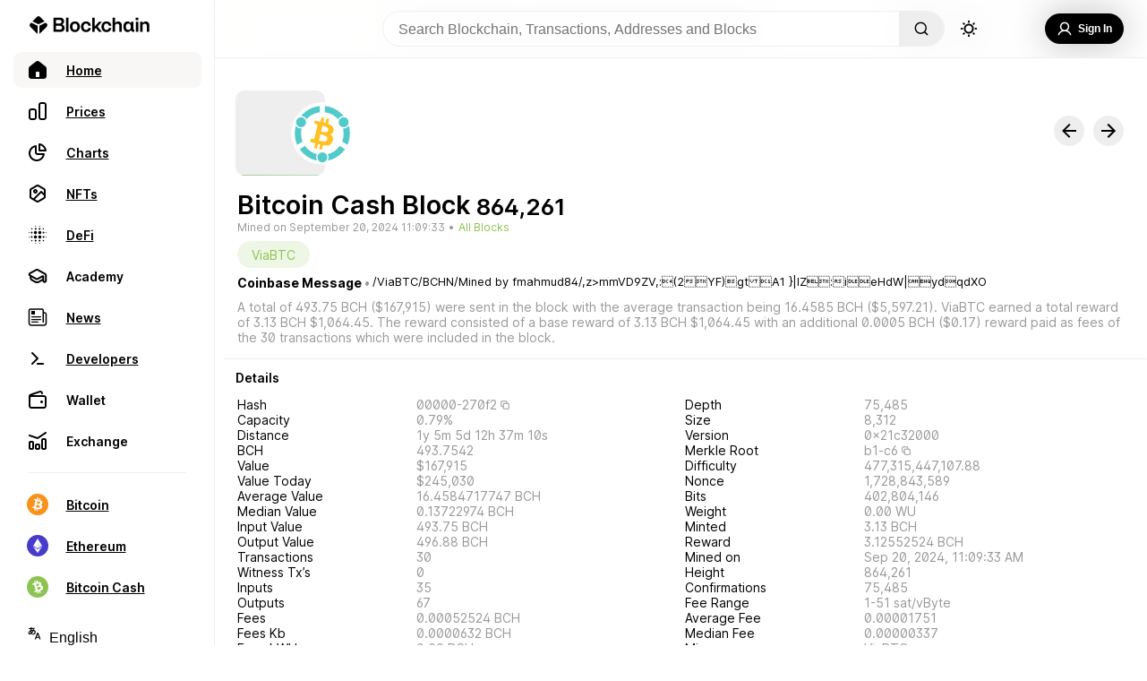

--- FILE ---
content_type: application/javascript; charset=UTF-8
request_url: https://www.blockchain.com/explorer/_next/static/chunks/pages/_app-b3c29faf74d8e137.js
body_size: 120272
content:
(self.webpackChunk_N_E=self.webpackChunk_N_E||[]).push([[92888],{24465:function(e,t,r){"use strict";r.d(t,{Z:function(){return o}});var n=/^((children|dangerouslySetInnerHTML|key|ref|autoFocus|defaultValue|defaultChecked|innerHTML|suppressContentEditableWarning|suppressHydrationWarning|valueLink|accept|acceptCharset|accessKey|action|allow|allowUserMedia|allowPaymentRequest|allowFullScreen|allowTransparency|alt|async|autoComplete|autoPlay|capture|cellPadding|cellSpacing|challenge|charSet|checked|cite|classID|className|cols|colSpan|content|contentEditable|contextMenu|controls|controlsList|coords|crossOrigin|data|dateTime|decoding|default|defer|dir|disabled|disablePictureInPicture|download|draggable|encType|form|formAction|formEncType|formMethod|formNoValidate|formTarget|frameBorder|headers|height|hidden|high|href|hrefLang|htmlFor|httpEquiv|id|inputMode|integrity|is|keyParams|keyType|kind|label|lang|list|loading|loop|low|marginHeight|marginWidth|max|maxLength|media|mediaGroup|method|min|minLength|multiple|muted|name|nonce|noValidate|open|optimum|pattern|placeholder|playsInline|poster|preload|profile|radioGroup|readOnly|referrerPolicy|rel|required|reversed|role|rows|rowSpan|sandbox|scope|scoped|scrolling|seamless|selected|shape|size|sizes|slot|span|spellCheck|src|srcDoc|srcLang|srcSet|start|step|style|summary|tabIndex|target|title|type|useMap|value|width|wmode|wrap|about|datatype|inlist|prefix|property|resource|typeof|vocab|autoCapitalize|autoCorrect|autoSave|color|inert|itemProp|itemScope|itemType|itemID|itemRef|on|results|security|unselectable|accentHeight|accumulate|additive|alignmentBaseline|allowReorder|alphabetic|amplitude|arabicForm|ascent|attributeName|attributeType|autoReverse|azimuth|baseFrequency|baselineShift|baseProfile|bbox|begin|bias|by|calcMode|capHeight|clip|clipPathUnits|clipPath|clipRule|colorInterpolation|colorInterpolationFilters|colorProfile|colorRendering|contentScriptType|contentStyleType|cursor|cx|cy|d|decelerate|descent|diffuseConstant|direction|display|divisor|dominantBaseline|dur|dx|dy|edgeMode|elevation|enableBackground|end|exponent|externalResourcesRequired|fill|fillOpacity|fillRule|filter|filterRes|filterUnits|floodColor|floodOpacity|focusable|fontFamily|fontSize|fontSizeAdjust|fontStretch|fontStyle|fontVariant|fontWeight|format|from|fr|fx|fy|g1|g2|glyphName|glyphOrientationHorizontal|glyphOrientationVertical|glyphRef|gradientTransform|gradientUnits|hanging|horizAdvX|horizOriginX|ideographic|imageRendering|in|in2|intercept|k|k1|k2|k3|k4|kernelMatrix|kernelUnitLength|kerning|keyPoints|keySplines|keyTimes|lengthAdjust|letterSpacing|lightingColor|limitingConeAngle|local|markerEnd|markerMid|markerStart|markerHeight|markerUnits|markerWidth|mask|maskContentUnits|maskUnits|mathematical|mode|numOctaves|offset|opacity|operator|order|orient|orientation|origin|overflow|overlinePosition|overlineThickness|panose1|paintOrder|pathLength|patternContentUnits|patternTransform|patternUnits|pointerEvents|points|pointsAtX|pointsAtY|pointsAtZ|preserveAlpha|preserveAspectRatio|primitiveUnits|r|radius|refX|refY|renderingIntent|repeatCount|repeatDur|requiredExtensions|requiredFeatures|restart|result|rotate|rx|ry|scale|seed|shapeRendering|slope|spacing|specularConstant|specularExponent|speed|spreadMethod|startOffset|stdDeviation|stemh|stemv|stitchTiles|stopColor|stopOpacity|strikethroughPosition|strikethroughThickness|string|stroke|strokeDasharray|strokeDashoffset|strokeLinecap|strokeLinejoin|strokeMiterlimit|strokeOpacity|strokeWidth|surfaceScale|systemLanguage|tableValues|targetX|targetY|textAnchor|textDecoration|textRendering|textLength|to|transform|u1|u2|underlinePosition|underlineThickness|unicode|unicodeBidi|unicodeRange|unitsPerEm|vAlphabetic|vHanging|vIdeographic|vMathematical|values|vectorEffect|version|vertAdvY|vertOriginX|vertOriginY|viewBox|viewTarget|visibility|widths|wordSpacing|writingMode|x|xHeight|x1|x2|xChannelSelector|xlinkActuate|xlinkArcrole|xlinkHref|xlinkRole|xlinkShow|xlinkTitle|xlinkType|xmlBase|xmlns|xmlnsXlink|xmlLang|xmlSpace|y|y1|y2|yChannelSelector|z|zoomAndPan|for|class|autofocus)|(([Dd][Aa][Tt][Aa]|[Aa][Rr][Ii][Aa]|x)-.*))$/,o=function(e){var t={};return function(r){return void 0===t[r]&&(t[r]=e(r)),t[r]}}((function(e){return n.test(e)||111===e.charCodeAt(0)&&110===e.charCodeAt(1)&&e.charCodeAt(2)<91}))},40351:function(e,t){"use strict";t.Z={animationIterationCount:1,borderImageOutset:1,borderImageSlice:1,borderImageWidth:1,boxFlex:1,boxFlexGroup:1,boxOrdinalGroup:1,columnCount:1,columns:1,flex:1,flexGrow:1,flexPositive:1,flexShrink:1,flexNegative:1,flexOrder:1,gridRow:1,gridRowEnd:1,gridRowSpan:1,gridRowStart:1,gridColumn:1,gridColumnEnd:1,gridColumnSpan:1,gridColumnStart:1,msGridRow:1,msGridRowSpan:1,msGridColumn:1,msGridColumnSpan:1,fontWeight:1,lineHeight:1,opacity:1,order:1,orphans:1,tabSize:1,widows:1,zIndex:1,zoom:1,WebkitLineClamp:1,fillOpacity:1,floodOpacity:1,stopOpacity:1,strokeDasharray:1,strokeDashoffset:1,strokeMiterlimit:1,strokeOpacity:1,strokeWidth:1}},9669:function(e,t,r){e.exports=r(51609)},55448:function(e,t,r){"use strict";var n=r(64867),o=r(36026),i=r(4372),a=r(15327),s=r(94097),c=r(84109),l=r(67985),u=r(77874),p=r(82648),d=r(60644),h=r(90205);e.exports=function(e){return new Promise((function(t,r){var f,m=e.data,v=e.headers,g=e.responseType;function b(){e.cancelToken&&e.cancelToken.unsubscribe(f),e.signal&&e.signal.removeEventListener("abort",f)}n.isFormData(m)&&n.isStandardBrowserEnv()&&delete v["Content-Type"];var y=new XMLHttpRequest;if(e.auth){var x=e.auth.username||"",w=e.auth.password?unescape(encodeURIComponent(e.auth.password)):"";v.Authorization="Basic "+btoa(x+":"+w)}var k=s(e.baseURL,e.url);function T(){if(y){var n="getAllResponseHeaders"in y?c(y.getAllResponseHeaders()):null,i={data:g&&"text"!==g&&"json"!==g?y.response:y.responseText,status:y.status,statusText:y.statusText,headers:n,config:e,request:y};o((function(e){t(e),b()}),(function(e){r(e),b()}),i),y=null}}if(y.open(e.method.toUpperCase(),a(k,e.params,e.paramsSerializer),!0),y.timeout=e.timeout,"onloadend"in y?y.onloadend=T:y.onreadystatechange=function(){y&&4===y.readyState&&(0!==y.status||y.responseURL&&0===y.responseURL.indexOf("file:"))&&setTimeout(T)},y.onabort=function(){y&&(r(new p("Request aborted",p.ECONNABORTED,e,y)),y=null)},y.onerror=function(){r(new p("Network Error",p.ERR_NETWORK,e,y,y)),y=null},y.ontimeout=function(){var t=e.timeout?"timeout of "+e.timeout+"ms exceeded":"timeout exceeded",n=e.transitional||u;e.timeoutErrorMessage&&(t=e.timeoutErrorMessage),r(new p(t,n.clarifyTimeoutError?p.ETIMEDOUT:p.ECONNABORTED,e,y)),y=null},n.isStandardBrowserEnv()){var A=(e.withCredentials||l(k))&&e.xsrfCookieName?i.read(e.xsrfCookieName):void 0;A&&(v[e.xsrfHeaderName]=A)}"setRequestHeader"in y&&n.forEach(v,(function(e,t){"undefined"===typeof m&&"content-type"===t.toLowerCase()?delete v[t]:y.setRequestHeader(t,e)})),n.isUndefined(e.withCredentials)||(y.withCredentials=!!e.withCredentials),g&&"json"!==g&&(y.responseType=e.responseType),"function"===typeof e.onDownloadProgress&&y.addEventListener("progress",e.onDownloadProgress),"function"===typeof e.onUploadProgress&&y.upload&&y.upload.addEventListener("progress",e.onUploadProgress),(e.cancelToken||e.signal)&&(f=function(e){y&&(r(!e||e&&e.type?new d:e),y.abort(),y=null)},e.cancelToken&&e.cancelToken.subscribe(f),e.signal&&(e.signal.aborted?f():e.signal.addEventListener("abort",f))),m||(m=null);var E=h(k);E&&-1===["http","https","file"].indexOf(E)?r(new p("Unsupported protocol "+E+":",p.ERR_BAD_REQUEST,e)):y.send(m)}))}},51609:function(e,t,r){"use strict";var n=r(64867),o=r(91849),i=r(30321),a=r(47185);var s=function e(t){var r=new i(t),s=o(i.prototype.request,r);return n.extend(s,i.prototype,r),n.extend(s,r),s.create=function(r){return e(a(t,r))},s}(r(45546));s.Axios=i,s.CanceledError=r(60644),s.CancelToken=r(14972),s.isCancel=r(26502),s.VERSION=r(97288).version,s.toFormData=r(47675),s.AxiosError=r(82648),s.Cancel=s.CanceledError,s.all=function(e){return Promise.all(e)},s.spread=r(8713),s.isAxiosError=r(16268),e.exports=s,e.exports.default=s},14972:function(e,t,r){"use strict";var n=r(60644);function o(e){if("function"!==typeof e)throw new TypeError("executor must be a function.");var t;this.promise=new Promise((function(e){t=e}));var r=this;this.promise.then((function(e){if(r._listeners){var t,n=r._listeners.length;for(t=0;t<n;t++)r._listeners[t](e);r._listeners=null}})),this.promise.then=function(e){var t,n=new Promise((function(e){r.subscribe(e),t=e})).then(e);return n.cancel=function(){r.unsubscribe(t)},n},e((function(e){r.reason||(r.reason=new n(e),t(r.reason))}))}o.prototype.throwIfRequested=function(){if(this.reason)throw this.reason},o.prototype.subscribe=function(e){this.reason?e(this.reason):this._listeners?this._listeners.push(e):this._listeners=[e]},o.prototype.unsubscribe=function(e){if(this._listeners){var t=this._listeners.indexOf(e);-1!==t&&this._listeners.splice(t,1)}},o.source=function(){var e;return{token:new o((function(t){e=t})),cancel:e}},e.exports=o},60644:function(e,t,r){"use strict";var n=r(82648);function o(e){n.call(this,null==e?"canceled":e,n.ERR_CANCELED),this.name="CanceledError"}r(64867).inherits(o,n,{__CANCEL__:!0}),e.exports=o},26502:function(e){"use strict";e.exports=function(e){return!(!e||!e.__CANCEL__)}},30321:function(e,t,r){"use strict";var n=r(64867),o=r(15327),i=r(80782),a=r(13572),s=r(47185),c=r(94097),l=r(54875),u=l.validators;function p(e){this.defaults=e,this.interceptors={request:new i,response:new i}}p.prototype.request=function(e,t){"string"===typeof e?(t=t||{}).url=e:t=e||{},(t=s(this.defaults,t)).method?t.method=t.method.toLowerCase():this.defaults.method?t.method=this.defaults.method.toLowerCase():t.method="get";var r=t.transitional;void 0!==r&&l.assertOptions(r,{silentJSONParsing:u.transitional(u.boolean),forcedJSONParsing:u.transitional(u.boolean),clarifyTimeoutError:u.transitional(u.boolean)},!1);var n=[],o=!0;this.interceptors.request.forEach((function(e){"function"===typeof e.runWhen&&!1===e.runWhen(t)||(o=o&&e.synchronous,n.unshift(e.fulfilled,e.rejected))}));var i,c=[];if(this.interceptors.response.forEach((function(e){c.push(e.fulfilled,e.rejected)})),!o){var p=[a,void 0];for(Array.prototype.unshift.apply(p,n),p=p.concat(c),i=Promise.resolve(t);p.length;)i=i.then(p.shift(),p.shift());return i}for(var d=t;n.length;){var h=n.shift(),f=n.shift();try{d=h(d)}catch(m){f(m);break}}try{i=a(d)}catch(m){return Promise.reject(m)}for(;c.length;)i=i.then(c.shift(),c.shift());return i},p.prototype.getUri=function(e){e=s(this.defaults,e);var t=c(e.baseURL,e.url);return o(t,e.params,e.paramsSerializer)},n.forEach(["delete","get","head","options"],(function(e){p.prototype[e]=function(t,r){return this.request(s(r||{},{method:e,url:t,data:(r||{}).data}))}})),n.forEach(["post","put","patch"],(function(e){function t(t){return function(r,n,o){return this.request(s(o||{},{method:e,headers:t?{"Content-Type":"multipart/form-data"}:{},url:r,data:n}))}}p.prototype[e]=t(),p.prototype[e+"Form"]=t(!0)})),e.exports=p},82648:function(e,t,r){"use strict";var n=r(64867);function o(e,t,r,n,o){Error.call(this),this.message=e,this.name="AxiosError",t&&(this.code=t),r&&(this.config=r),n&&(this.request=n),o&&(this.response=o)}n.inherits(o,Error,{toJSON:function(){return{message:this.message,name:this.name,description:this.description,number:this.number,fileName:this.fileName,lineNumber:this.lineNumber,columnNumber:this.columnNumber,stack:this.stack,config:this.config,code:this.code,status:this.response&&this.response.status?this.response.status:null}}});var i=o.prototype,a={};["ERR_BAD_OPTION_VALUE","ERR_BAD_OPTION","ECONNABORTED","ETIMEDOUT","ERR_NETWORK","ERR_FR_TOO_MANY_REDIRECTS","ERR_DEPRECATED","ERR_BAD_RESPONSE","ERR_BAD_REQUEST","ERR_CANCELED"].forEach((function(e){a[e]={value:e}})),Object.defineProperties(o,a),Object.defineProperty(i,"isAxiosError",{value:!0}),o.from=function(e,t,r,a,s,c){var l=Object.create(i);return n.toFlatObject(e,l,(function(e){return e!==Error.prototype})),o.call(l,e.message,t,r,a,s),l.name=e.name,c&&Object.assign(l,c),l},e.exports=o},80782:function(e,t,r){"use strict";var n=r(64867);function o(){this.handlers=[]}o.prototype.use=function(e,t,r){return this.handlers.push({fulfilled:e,rejected:t,synchronous:!!r&&r.synchronous,runWhen:r?r.runWhen:null}),this.handlers.length-1},o.prototype.eject=function(e){this.handlers[e]&&(this.handlers[e]=null)},o.prototype.forEach=function(e){n.forEach(this.handlers,(function(t){null!==t&&e(t)}))},e.exports=o},94097:function(e,t,r){"use strict";var n=r(91793),o=r(7303);e.exports=function(e,t){return e&&!n(t)?o(e,t):t}},13572:function(e,t,r){"use strict";var n=r(64867),o=r(18527),i=r(26502),a=r(45546),s=r(60644);function c(e){if(e.cancelToken&&e.cancelToken.throwIfRequested(),e.signal&&e.signal.aborted)throw new s}e.exports=function(e){return c(e),e.headers=e.headers||{},e.data=o.call(e,e.data,e.headers,e.transformRequest),e.headers=n.merge(e.headers.common||{},e.headers[e.method]||{},e.headers),n.forEach(["delete","get","head","post","put","patch","common"],(function(t){delete e.headers[t]})),(e.adapter||a.adapter)(e).then((function(t){return c(e),t.data=o.call(e,t.data,t.headers,e.transformResponse),t}),(function(t){return i(t)||(c(e),t&&t.response&&(t.response.data=o.call(e,t.response.data,t.response.headers,e.transformResponse))),Promise.reject(t)}))}},47185:function(e,t,r){"use strict";var n=r(64867);e.exports=function(e,t){t=t||{};var r={};function o(e,t){return n.isPlainObject(e)&&n.isPlainObject(t)?n.merge(e,t):n.isPlainObject(t)?n.merge({},t):n.isArray(t)?t.slice():t}function i(r){return n.isUndefined(t[r])?n.isUndefined(e[r])?void 0:o(void 0,e[r]):o(e[r],t[r])}function a(e){if(!n.isUndefined(t[e]))return o(void 0,t[e])}function s(r){return n.isUndefined(t[r])?n.isUndefined(e[r])?void 0:o(void 0,e[r]):o(void 0,t[r])}function c(r){return r in t?o(e[r],t[r]):r in e?o(void 0,e[r]):void 0}var l={url:a,method:a,data:a,baseURL:s,transformRequest:s,transformResponse:s,paramsSerializer:s,timeout:s,timeoutMessage:s,withCredentials:s,adapter:s,responseType:s,xsrfCookieName:s,xsrfHeaderName:s,onUploadProgress:s,onDownloadProgress:s,decompress:s,maxContentLength:s,maxBodyLength:s,beforeRedirect:s,transport:s,httpAgent:s,httpsAgent:s,cancelToken:s,socketPath:s,responseEncoding:s,validateStatus:c};return n.forEach(Object.keys(e).concat(Object.keys(t)),(function(e){var t=l[e]||i,o=t(e);n.isUndefined(o)&&t!==c||(r[e]=o)})),r}},36026:function(e,t,r){"use strict";var n=r(82648);e.exports=function(e,t,r){var o=r.config.validateStatus;r.status&&o&&!o(r.status)?t(new n("Request failed with status code "+r.status,[n.ERR_BAD_REQUEST,n.ERR_BAD_RESPONSE][Math.floor(r.status/100)-4],r.config,r.request,r)):e(r)}},18527:function(e,t,r){"use strict";var n=r(64867),o=r(45546);e.exports=function(e,t,r){var i=this||o;return n.forEach(r,(function(r){e=r.call(i,e,t)})),e}},45546:function(e,t,r){"use strict";var n=r(34155),o=r(64867),i=r(16016),a=r(82648),s=r(77874),c=r(47675),l={"Content-Type":"application/x-www-form-urlencoded"};function u(e,t){!o.isUndefined(e)&&o.isUndefined(e["Content-Type"])&&(e["Content-Type"]=t)}var p={transitional:s,adapter:function(){var e;return("undefined"!==typeof XMLHttpRequest||"undefined"!==typeof n&&"[object process]"===Object.prototype.toString.call(n))&&(e=r(55448)),e}(),transformRequest:[function(e,t){if(i(t,"Accept"),i(t,"Content-Type"),o.isFormData(e)||o.isArrayBuffer(e)||o.isBuffer(e)||o.isStream(e)||o.isFile(e)||o.isBlob(e))return e;if(o.isArrayBufferView(e))return e.buffer;if(o.isURLSearchParams(e))return u(t,"application/x-www-form-urlencoded;charset=utf-8"),e.toString();var r,n=o.isObject(e),a=t&&t["Content-Type"];if((r=o.isFileList(e))||n&&"multipart/form-data"===a){var s=this.env&&this.env.FormData;return c(r?{"files[]":e}:e,s&&new s)}return n||"application/json"===a?(u(t,"application/json"),function(e,t,r){if(o.isString(e))try{return(t||JSON.parse)(e),o.trim(e)}catch(n){if("SyntaxError"!==n.name)throw n}return(r||JSON.stringify)(e)}(e)):e}],transformResponse:[function(e){var t=this.transitional||p.transitional,r=t&&t.silentJSONParsing,n=t&&t.forcedJSONParsing,i=!r&&"json"===this.responseType;if(i||n&&o.isString(e)&&e.length)try{return JSON.parse(e)}catch(s){if(i){if("SyntaxError"===s.name)throw a.from(s,a.ERR_BAD_RESPONSE,this,null,this.response);throw s}}return e}],timeout:0,xsrfCookieName:"XSRF-TOKEN",xsrfHeaderName:"X-XSRF-TOKEN",maxContentLength:-1,maxBodyLength:-1,env:{FormData:r(91623)},validateStatus:function(e){return e>=200&&e<300},headers:{common:{Accept:"application/json, text/plain, */*"}}};o.forEach(["delete","get","head"],(function(e){p.headers[e]={}})),o.forEach(["post","put","patch"],(function(e){p.headers[e]=o.merge(l)})),e.exports=p},77874:function(e){"use strict";e.exports={silentJSONParsing:!0,forcedJSONParsing:!0,clarifyTimeoutError:!1}},97288:function(e){e.exports={version:"0.27.2"}},91849:function(e){"use strict";e.exports=function(e,t){return function(){for(var r=new Array(arguments.length),n=0;n<r.length;n++)r[n]=arguments[n];return e.apply(t,r)}}},15327:function(e,t,r){"use strict";var n=r(64867);function o(e){return encodeURIComponent(e).replace(/%3A/gi,":").replace(/%24/g,"$").replace(/%2C/gi,",").replace(/%20/g,"+").replace(/%5B/gi,"[").replace(/%5D/gi,"]")}e.exports=function(e,t,r){if(!t)return e;var i;if(r)i=r(t);else if(n.isURLSearchParams(t))i=t.toString();else{var a=[];n.forEach(t,(function(e,t){null!==e&&"undefined"!==typeof e&&(n.isArray(e)?t+="[]":e=[e],n.forEach(e,(function(e){n.isDate(e)?e=e.toISOString():n.isObject(e)&&(e=JSON.stringify(e)),a.push(o(t)+"="+o(e))})))})),i=a.join("&")}if(i){var s=e.indexOf("#");-1!==s&&(e=e.slice(0,s)),e+=(-1===e.indexOf("?")?"?":"&")+i}return e}},7303:function(e){"use strict";e.exports=function(e,t){return t?e.replace(/\/+$/,"")+"/"+t.replace(/^\/+/,""):e}},4372:function(e,t,r){"use strict";var n=r(64867);e.exports=n.isStandardBrowserEnv()?{write:function(e,t,r,o,i,a){var s=[];s.push(e+"="+encodeURIComponent(t)),n.isNumber(r)&&s.push("expires="+new Date(r).toGMTString()),n.isString(o)&&s.push("path="+o),n.isString(i)&&s.push("domain="+i),!0===a&&s.push("secure"),document.cookie=s.join("; ")},read:function(e){var t=document.cookie.match(new RegExp("(^|;\\s*)("+e+")=([^;]*)"));return t?decodeURIComponent(t[3]):null},remove:function(e){this.write(e,"",Date.now()-864e5)}}:{write:function(){},read:function(){return null},remove:function(){}}},91793:function(e){"use strict";e.exports=function(e){return/^([a-z][a-z\d+\-.]*:)?\/\//i.test(e)}},16268:function(e,t,r){"use strict";var n=r(64867);e.exports=function(e){return n.isObject(e)&&!0===e.isAxiosError}},67985:function(e,t,r){"use strict";var n=r(64867);e.exports=n.isStandardBrowserEnv()?function(){var e,t=/(msie|trident)/i.test(navigator.userAgent),r=document.createElement("a");function o(e){var n=e;return t&&(r.setAttribute("href",n),n=r.href),r.setAttribute("href",n),{href:r.href,protocol:r.protocol?r.protocol.replace(/:$/,""):"",host:r.host,search:r.search?r.search.replace(/^\?/,""):"",hash:r.hash?r.hash.replace(/^#/,""):"",hostname:r.hostname,port:r.port,pathname:"/"===r.pathname.charAt(0)?r.pathname:"/"+r.pathname}}return e=o(window.location.href),function(t){var r=n.isString(t)?o(t):t;return r.protocol===e.protocol&&r.host===e.host}}():function(){return!0}},16016:function(e,t,r){"use strict";var n=r(64867);e.exports=function(e,t){n.forEach(e,(function(r,n){n!==t&&n.toUpperCase()===t.toUpperCase()&&(e[t]=r,delete e[n])}))}},91623:function(e){e.exports=null},84109:function(e,t,r){"use strict";var n=r(64867),o=["age","authorization","content-length","content-type","etag","expires","from","host","if-modified-since","if-unmodified-since","last-modified","location","max-forwards","proxy-authorization","referer","retry-after","user-agent"];e.exports=function(e){var t,r,i,a={};return e?(n.forEach(e.split("\n"),(function(e){if(i=e.indexOf(":"),t=n.trim(e.substr(0,i)).toLowerCase(),r=n.trim(e.substr(i+1)),t){if(a[t]&&o.indexOf(t)>=0)return;a[t]="set-cookie"===t?(a[t]?a[t]:[]).concat([r]):a[t]?a[t]+", "+r:r}})),a):a}},90205:function(e){"use strict";e.exports=function(e){var t=/^([-+\w]{1,25})(:?\/\/|:)/.exec(e);return t&&t[1]||""}},8713:function(e){"use strict";e.exports=function(e){return function(t){return e.apply(null,t)}}},47675:function(e,t,r){"use strict";var n=r(48764).Buffer,o=r(64867);e.exports=function(e,t){t=t||new FormData;var r=[];function i(e){return null===e?"":o.isDate(e)?e.toISOString():o.isArrayBuffer(e)||o.isTypedArray(e)?"function"===typeof Blob?new Blob([e]):n.from(e):e}return function e(n,a){if(o.isPlainObject(n)||o.isArray(n)){if(-1!==r.indexOf(n))throw Error("Circular reference detected in "+a);r.push(n),o.forEach(n,(function(r,n){if(!o.isUndefined(r)){var s,c=a?a+"."+n:n;if(r&&!a&&"object"===typeof r)if(o.endsWith(n,"{}"))r=JSON.stringify(r);else if(o.endsWith(n,"[]")&&(s=o.toArray(r)))return void s.forEach((function(e){!o.isUndefined(e)&&t.append(c,i(e))}));e(r,c)}})),r.pop()}else t.append(a,i(n))}(e),t}},54875:function(e,t,r){"use strict";var n=r(97288).version,o=r(82648),i={};["object","boolean","number","function","string","symbol"].forEach((function(e,t){i[e]=function(r){return typeof r===e||"a"+(t<1?"n ":" ")+e}}));var a={};i.transitional=function(e,t,r){function i(e,t){return"[Axios v"+n+"] Transitional option '"+e+"'"+t+(r?". "+r:"")}return function(r,n,s){if(!1===e)throw new o(i(n," has been removed"+(t?" in "+t:"")),o.ERR_DEPRECATED);return t&&!a[n]&&(a[n]=!0,console.warn(i(n," has been deprecated since v"+t+" and will be removed in the near future"))),!e||e(r,n,s)}},e.exports={assertOptions:function(e,t,r){if("object"!==typeof e)throw new o("options must be an object",o.ERR_BAD_OPTION_VALUE);for(var n=Object.keys(e),i=n.length;i-- >0;){var a=n[i],s=t[a];if(s){var c=e[a],l=void 0===c||s(c,a,e);if(!0!==l)throw new o("option "+a+" must be "+l,o.ERR_BAD_OPTION_VALUE)}else if(!0!==r)throw new o("Unknown option "+a,o.ERR_BAD_OPTION)}},validators:i}},64867:function(e,t,r){"use strict";var n,o=r(91849),i=Object.prototype.toString,a=(n=Object.create(null),function(e){var t=i.call(e);return n[t]||(n[t]=t.slice(8,-1).toLowerCase())});function s(e){return e=e.toLowerCase(),function(t){return a(t)===e}}function c(e){return Array.isArray(e)}function l(e){return"undefined"===typeof e}var u=s("ArrayBuffer");function p(e){return null!==e&&"object"===typeof e}function d(e){if("object"!==a(e))return!1;var t=Object.getPrototypeOf(e);return null===t||t===Object.prototype}var h=s("Date"),f=s("File"),m=s("Blob"),v=s("FileList");function g(e){return"[object Function]"===i.call(e)}var b=s("URLSearchParams");function y(e,t){if(null!==e&&"undefined"!==typeof e)if("object"!==typeof e&&(e=[e]),c(e))for(var r=0,n=e.length;r<n;r++)t.call(null,e[r],r,e);else for(var o in e)Object.prototype.hasOwnProperty.call(e,o)&&t.call(null,e[o],o,e)}var x,w=(x="undefined"!==typeof Uint8Array&&Object.getPrototypeOf(Uint8Array),function(e){return x&&e instanceof x});e.exports={isArray:c,isArrayBuffer:u,isBuffer:function(e){return null!==e&&!l(e)&&null!==e.constructor&&!l(e.constructor)&&"function"===typeof e.constructor.isBuffer&&e.constructor.isBuffer(e)},isFormData:function(e){var t="[object FormData]";return e&&("function"===typeof FormData&&e instanceof FormData||i.call(e)===t||g(e.toString)&&e.toString()===t)},isArrayBufferView:function(e){return"undefined"!==typeof ArrayBuffer&&ArrayBuffer.isView?ArrayBuffer.isView(e):e&&e.buffer&&u(e.buffer)},isString:function(e){return"string"===typeof e},isNumber:function(e){return"number"===typeof e},isObject:p,isPlainObject:d,isUndefined:l,isDate:h,isFile:f,isBlob:m,isFunction:g,isStream:function(e){return p(e)&&g(e.pipe)},isURLSearchParams:b,isStandardBrowserEnv:function(){return("undefined"===typeof navigator||"ReactNative"!==navigator.product&&"NativeScript"!==navigator.product&&"NS"!==navigator.product)&&("undefined"!==typeof window&&"undefined"!==typeof document)},forEach:y,merge:function e(){var t={};function r(r,n){d(t[n])&&d(r)?t[n]=e(t[n],r):d(r)?t[n]=e({},r):c(r)?t[n]=r.slice():t[n]=r}for(var n=0,o=arguments.length;n<o;n++)y(arguments[n],r);return t},extend:function(e,t,r){return y(t,(function(t,n){e[n]=r&&"function"===typeof t?o(t,r):t})),e},trim:function(e){return e.trim?e.trim():e.replace(/^\s+|\s+$/g,"")},stripBOM:function(e){return 65279===e.charCodeAt(0)&&(e=e.slice(1)),e},inherits:function(e,t,r,n){e.prototype=Object.create(t.prototype,n),e.prototype.constructor=e,r&&Object.assign(e.prototype,r)},toFlatObject:function(e,t,r){var n,o,i,a={};t=t||{};do{for(o=(n=Object.getOwnPropertyNames(e)).length;o-- >0;)a[i=n[o]]||(t[i]=e[i],a[i]=!0);e=Object.getPrototypeOf(e)}while(e&&(!r||r(e,t))&&e!==Object.prototype);return t},kindOf:a,kindOfTest:s,endsWith:function(e,t,r){e=String(e),(void 0===r||r>e.length)&&(r=e.length),r-=t.length;var n=e.indexOf(t,r);return-1!==n&&n===r},toArray:function(e){if(!e)return null;var t=e.length;if(l(t))return null;for(var r=new Array(t);t-- >0;)r[t]=e[t];return r},isTypedArray:w,isFileList:v}},79742:function(e,t){"use strict";t.byteLength=function(e){var t=c(e),r=t[0],n=t[1];return 3*(r+n)/4-n},t.toByteArray=function(e){var t,r,i=c(e),a=i[0],s=i[1],l=new o(function(e,t,r){return 3*(t+r)/4-r}(0,a,s)),u=0,p=s>0?a-4:a;for(r=0;r<p;r+=4)t=n[e.charCodeAt(r)]<<18|n[e.charCodeAt(r+1)]<<12|n[e.charCodeAt(r+2)]<<6|n[e.charCodeAt(r+3)],l[u++]=t>>16&255,l[u++]=t>>8&255,l[u++]=255&t;2===s&&(t=n[e.charCodeAt(r)]<<2|n[e.charCodeAt(r+1)]>>4,l[u++]=255&t);1===s&&(t=n[e.charCodeAt(r)]<<10|n[e.charCodeAt(r+1)]<<4|n[e.charCodeAt(r+2)]>>2,l[u++]=t>>8&255,l[u++]=255&t);return l},t.fromByteArray=function(e){for(var t,n=e.length,o=n%3,i=[],a=16383,s=0,c=n-o;s<c;s+=a)i.push(l(e,s,s+a>c?c:s+a));1===o?(t=e[n-1],i.push(r[t>>2]+r[t<<4&63]+"==")):2===o&&(t=(e[n-2]<<8)+e[n-1],i.push(r[t>>10]+r[t>>4&63]+r[t<<2&63]+"="));return i.join("")};for(var r=[],n=[],o="undefined"!==typeof Uint8Array?Uint8Array:Array,i="ABCDEFGHIJKLMNOPQRSTUVWXYZabcdefghijklmnopqrstuvwxyz0123456789+/",a=0,s=i.length;a<s;++a)r[a]=i[a],n[i.charCodeAt(a)]=a;function c(e){var t=e.length;if(t%4>0)throw new Error("Invalid string. Length must be a multiple of 4");var r=e.indexOf("=");return-1===r&&(r=t),[r,r===t?0:4-r%4]}function l(e,t,n){for(var o,i,a=[],s=t;s<n;s+=3)o=(e[s]<<16&16711680)+(e[s+1]<<8&65280)+(255&e[s+2]),a.push(r[(i=o)>>18&63]+r[i>>12&63]+r[i>>6&63]+r[63&i]);return a.join("")}n["-".charCodeAt(0)]=62,n["_".charCodeAt(0)]=63},48764:function(e,t,r){"use strict";var n=r(79742),o=r(80645),i="function"===typeof Symbol&&"function"===typeof Symbol.for?Symbol.for("nodejs.util.inspect.custom"):null;t.Buffer=c,t.SlowBuffer=function(e){+e!=e&&(e=0);return c.alloc(+e)},t.INSPECT_MAX_BYTES=50;var a=2147483647;function s(e){if(e>a)throw new RangeError('The value "'+e+'" is invalid for option "size"');var t=new Uint8Array(e);return Object.setPrototypeOf(t,c.prototype),t}function c(e,t,r){if("number"===typeof e){if("string"===typeof t)throw new TypeError('The "string" argument must be of type string. Received type number');return p(e)}return l(e,t,r)}function l(e,t,r){if("string"===typeof e)return function(e,t){"string"===typeof t&&""!==t||(t="utf8");if(!c.isEncoding(t))throw new TypeError("Unknown encoding: "+t);var r=0|m(e,t),n=s(r),o=n.write(e,t);o!==r&&(n=n.slice(0,o));return n}(e,t);if(ArrayBuffer.isView(e))return function(e){if(z(e,Uint8Array)){var t=new Uint8Array(e);return h(t.buffer,t.byteOffset,t.byteLength)}return d(e)}(e);if(null==e)throw new TypeError("The first argument must be one of type string, Buffer, ArrayBuffer, Array, or Array-like Object. Received type "+typeof e);if(z(e,ArrayBuffer)||e&&z(e.buffer,ArrayBuffer))return h(e,t,r);if("undefined"!==typeof SharedArrayBuffer&&(z(e,SharedArrayBuffer)||e&&z(e.buffer,SharedArrayBuffer)))return h(e,t,r);if("number"===typeof e)throw new TypeError('The "value" argument must not be of type number. Received type number');var n=e.valueOf&&e.valueOf();if(null!=n&&n!==e)return c.from(n,t,r);var o=function(e){if(c.isBuffer(e)){var t=0|f(e.length),r=s(t);return 0===r.length||e.copy(r,0,0,t),r}if(void 0!==e.length)return"number"!==typeof e.length||V(e.length)?s(0):d(e);if("Buffer"===e.type&&Array.isArray(e.data))return d(e.data)}(e);if(o)return o;if("undefined"!==typeof Symbol&&null!=Symbol.toPrimitive&&"function"===typeof e[Symbol.toPrimitive])return c.from(e[Symbol.toPrimitive]("string"),t,r);throw new TypeError("The first argument must be one of type string, Buffer, ArrayBuffer, Array, or Array-like Object. Received type "+typeof e)}function u(e){if("number"!==typeof e)throw new TypeError('"size" argument must be of type number');if(e<0)throw new RangeError('The value "'+e+'" is invalid for option "size"')}function p(e){return u(e),s(e<0?0:0|f(e))}function d(e){for(var t=e.length<0?0:0|f(e.length),r=s(t),n=0;n<t;n+=1)r[n]=255&e[n];return r}function h(e,t,r){if(t<0||e.byteLength<t)throw new RangeError('"offset" is outside of buffer bounds');if(e.byteLength<t+(r||0))throw new RangeError('"length" is outside of buffer bounds');var n;return n=void 0===t&&void 0===r?new Uint8Array(e):void 0===r?new Uint8Array(e,t):new Uint8Array(e,t,r),Object.setPrototypeOf(n,c.prototype),n}function f(e){if(e>=a)throw new RangeError("Attempt to allocate Buffer larger than maximum size: 0x"+a.toString(16)+" bytes");return 0|e}function m(e,t){if(c.isBuffer(e))return e.length;if(ArrayBuffer.isView(e)||z(e,ArrayBuffer))return e.byteLength;if("string"!==typeof e)throw new TypeError('The "string" argument must be one of type string, Buffer, or ArrayBuffer. Received type '+typeof e);var r=e.length,n=arguments.length>2&&!0===arguments[2];if(!n&&0===r)return 0;for(var o=!1;;)switch(t){case"ascii":case"latin1":case"binary":return r;case"utf8":case"utf-8":return L(e).length;case"ucs2":case"ucs-2":case"utf16le":case"utf-16le":return 2*r;case"hex":return r>>>1;case"base64":return U(e).length;default:if(o)return n?-1:L(e).length;t=(""+t).toLowerCase(),o=!0}}function v(e,t,r){var n=!1;if((void 0===t||t<0)&&(t=0),t>this.length)return"";if((void 0===r||r>this.length)&&(r=this.length),r<=0)return"";if((r>>>=0)<=(t>>>=0))return"";for(e||(e="utf8");;)switch(e){case"hex":return _(this,t,r);case"utf8":case"utf-8":return S(this,t,r);case"ascii":return P(this,t,r);case"latin1":case"binary":return O(this,t,r);case"base64":return E(this,t,r);case"ucs2":case"ucs-2":case"utf16le":case"utf-16le":return I(this,t,r);default:if(n)throw new TypeError("Unknown encoding: "+e);e=(e+"").toLowerCase(),n=!0}}function g(e,t,r){var n=e[t];e[t]=e[r],e[r]=n}function b(e,t,r,n,o){if(0===e.length)return-1;if("string"===typeof r?(n=r,r=0):r>2147483647?r=2147483647:r<-2147483648&&(r=-2147483648),V(r=+r)&&(r=o?0:e.length-1),r<0&&(r=e.length+r),r>=e.length){if(o)return-1;r=e.length-1}else if(r<0){if(!o)return-1;r=0}if("string"===typeof t&&(t=c.from(t,n)),c.isBuffer(t))return 0===t.length?-1:y(e,t,r,n,o);if("number"===typeof t)return t&=255,"function"===typeof Uint8Array.prototype.indexOf?o?Uint8Array.prototype.indexOf.call(e,t,r):Uint8Array.prototype.lastIndexOf.call(e,t,r):y(e,[t],r,n,o);throw new TypeError("val must be string, number or Buffer")}function y(e,t,r,n,o){var i,a=1,s=e.length,c=t.length;if(void 0!==n&&("ucs2"===(n=String(n).toLowerCase())||"ucs-2"===n||"utf16le"===n||"utf-16le"===n)){if(e.length<2||t.length<2)return-1;a=2,s/=2,c/=2,r/=2}function l(e,t){return 1===a?e[t]:e.readUInt16BE(t*a)}if(o){var u=-1;for(i=r;i<s;i++)if(l(e,i)===l(t,-1===u?0:i-u)){if(-1===u&&(u=i),i-u+1===c)return u*a}else-1!==u&&(i-=i-u),u=-1}else for(r+c>s&&(r=s-c),i=r;i>=0;i--){for(var p=!0,d=0;d<c;d++)if(l(e,i+d)!==l(t,d)){p=!1;break}if(p)return i}return-1}function x(e,t,r,n){r=Number(r)||0;var o=e.length-r;n?(n=Number(n))>o&&(n=o):n=o;var i=t.length;n>i/2&&(n=i/2);for(var a=0;a<n;++a){var s=parseInt(t.substr(2*a,2),16);if(V(s))return a;e[r+a]=s}return a}function w(e,t,r,n){return F(L(t,e.length-r),e,r,n)}function k(e,t,r,n){return F(function(e){for(var t=[],r=0;r<e.length;++r)t.push(255&e.charCodeAt(r));return t}(t),e,r,n)}function T(e,t,r,n){return F(U(t),e,r,n)}function A(e,t,r,n){return F(function(e,t){for(var r,n,o,i=[],a=0;a<e.length&&!((t-=2)<0);++a)n=(r=e.charCodeAt(a))>>8,o=r%256,i.push(o),i.push(n);return i}(t,e.length-r),e,r,n)}function E(e,t,r){return 0===t&&r===e.length?n.fromByteArray(e):n.fromByteArray(e.slice(t,r))}function S(e,t,r){r=Math.min(e.length,r);for(var n=[],o=t;o<r;){var i,a,s,c,l=e[o],u=null,p=l>239?4:l>223?3:l>191?2:1;if(o+p<=r)switch(p){case 1:l<128&&(u=l);break;case 2:128===(192&(i=e[o+1]))&&(c=(31&l)<<6|63&i)>127&&(u=c);break;case 3:i=e[o+1],a=e[o+2],128===(192&i)&&128===(192&a)&&(c=(15&l)<<12|(63&i)<<6|63&a)>2047&&(c<55296||c>57343)&&(u=c);break;case 4:i=e[o+1],a=e[o+2],s=e[o+3],128===(192&i)&&128===(192&a)&&128===(192&s)&&(c=(15&l)<<18|(63&i)<<12|(63&a)<<6|63&s)>65535&&c<1114112&&(u=c)}null===u?(u=65533,p=1):u>65535&&(u-=65536,n.push(u>>>10&1023|55296),u=56320|1023&u),n.push(u),o+=p}return function(e){var t=e.length;if(t<=C)return String.fromCharCode.apply(String,e);var r="",n=0;for(;n<t;)r+=String.fromCharCode.apply(String,e.slice(n,n+=C));return r}(n)}t.kMaxLength=a,c.TYPED_ARRAY_SUPPORT=function(){try{var e=new Uint8Array(1),t={foo:function(){return 42}};return Object.setPrototypeOf(t,Uint8Array.prototype),Object.setPrototypeOf(e,t),42===e.foo()}catch(r){return!1}}(),c.TYPED_ARRAY_SUPPORT||"undefined"===typeof console||"function"!==typeof console.error||console.error("This browser lacks typed array (Uint8Array) support which is required by `buffer` v5.x. Use `buffer` v4.x if you require old browser support."),Object.defineProperty(c.prototype,"parent",{enumerable:!0,get:function(){if(c.isBuffer(this))return this.buffer}}),Object.defineProperty(c.prototype,"offset",{enumerable:!0,get:function(){if(c.isBuffer(this))return this.byteOffset}}),c.poolSize=8192,c.from=function(e,t,r){return l(e,t,r)},Object.setPrototypeOf(c.prototype,Uint8Array.prototype),Object.setPrototypeOf(c,Uint8Array),c.alloc=function(e,t,r){return function(e,t,r){return u(e),e<=0?s(e):void 0!==t?"string"===typeof r?s(e).fill(t,r):s(e).fill(t):s(e)}(e,t,r)},c.allocUnsafe=function(e){return p(e)},c.allocUnsafeSlow=function(e){return p(e)},c.isBuffer=function(e){return null!=e&&!0===e._isBuffer&&e!==c.prototype},c.compare=function(e,t){if(z(e,Uint8Array)&&(e=c.from(e,e.offset,e.byteLength)),z(t,Uint8Array)&&(t=c.from(t,t.offset,t.byteLength)),!c.isBuffer(e)||!c.isBuffer(t))throw new TypeError('The "buf1", "buf2" arguments must be one of type Buffer or Uint8Array');if(e===t)return 0;for(var r=e.length,n=t.length,o=0,i=Math.min(r,n);o<i;++o)if(e[o]!==t[o]){r=e[o],n=t[o];break}return r<n?-1:n<r?1:0},c.isEncoding=function(e){switch(String(e).toLowerCase()){case"hex":case"utf8":case"utf-8":case"ascii":case"latin1":case"binary":case"base64":case"ucs2":case"ucs-2":case"utf16le":case"utf-16le":return!0;default:return!1}},c.concat=function(e,t){if(!Array.isArray(e))throw new TypeError('"list" argument must be an Array of Buffers');if(0===e.length)return c.alloc(0);var r;if(void 0===t)for(t=0,r=0;r<e.length;++r)t+=e[r].length;var n=c.allocUnsafe(t),o=0;for(r=0;r<e.length;++r){var i=e[r];if(z(i,Uint8Array))o+i.length>n.length?c.from(i).copy(n,o):Uint8Array.prototype.set.call(n,i,o);else{if(!c.isBuffer(i))throw new TypeError('"list" argument must be an Array of Buffers');i.copy(n,o)}o+=i.length}return n},c.byteLength=m,c.prototype._isBuffer=!0,c.prototype.swap16=function(){var e=this.length;if(e%2!==0)throw new RangeError("Buffer size must be a multiple of 16-bits");for(var t=0;t<e;t+=2)g(this,t,t+1);return this},c.prototype.swap32=function(){var e=this.length;if(e%4!==0)throw new RangeError("Buffer size must be a multiple of 32-bits");for(var t=0;t<e;t+=4)g(this,t,t+3),g(this,t+1,t+2);return this},c.prototype.swap64=function(){var e=this.length;if(e%8!==0)throw new RangeError("Buffer size must be a multiple of 64-bits");for(var t=0;t<e;t+=8)g(this,t,t+7),g(this,t+1,t+6),g(this,t+2,t+5),g(this,t+3,t+4);return this},c.prototype.toString=function(){var e=this.length;return 0===e?"":0===arguments.length?S(this,0,e):v.apply(this,arguments)},c.prototype.toLocaleString=c.prototype.toString,c.prototype.equals=function(e){if(!c.isBuffer(e))throw new TypeError("Argument must be a Buffer");return this===e||0===c.compare(this,e)},c.prototype.inspect=function(){var e="",r=t.INSPECT_MAX_BYTES;return e=this.toString("hex",0,r).replace(/(.{2})/g,"$1 ").trim(),this.length>r&&(e+=" ... "),"<Buffer "+e+">"},i&&(c.prototype[i]=c.prototype.inspect),c.prototype.compare=function(e,t,r,n,o){if(z(e,Uint8Array)&&(e=c.from(e,e.offset,e.byteLength)),!c.isBuffer(e))throw new TypeError('The "target" argument must be one of type Buffer or Uint8Array. Received type '+typeof e);if(void 0===t&&(t=0),void 0===r&&(r=e?e.length:0),void 0===n&&(n=0),void 0===o&&(o=this.length),t<0||r>e.length||n<0||o>this.length)throw new RangeError("out of range index");if(n>=o&&t>=r)return 0;if(n>=o)return-1;if(t>=r)return 1;if(this===e)return 0;for(var i=(o>>>=0)-(n>>>=0),a=(r>>>=0)-(t>>>=0),s=Math.min(i,a),l=this.slice(n,o),u=e.slice(t,r),p=0;p<s;++p)if(l[p]!==u[p]){i=l[p],a=u[p];break}return i<a?-1:a<i?1:0},c.prototype.includes=function(e,t,r){return-1!==this.indexOf(e,t,r)},c.prototype.indexOf=function(e,t,r){return b(this,e,t,r,!0)},c.prototype.lastIndexOf=function(e,t,r){return b(this,e,t,r,!1)},c.prototype.write=function(e,t,r,n){if(void 0===t)n="utf8",r=this.length,t=0;else if(void 0===r&&"string"===typeof t)n=t,r=this.length,t=0;else{if(!isFinite(t))throw new Error("Buffer.write(string, encoding, offset[, length]) is no longer supported");t>>>=0,isFinite(r)?(r>>>=0,void 0===n&&(n="utf8")):(n=r,r=void 0)}var o=this.length-t;if((void 0===r||r>o)&&(r=o),e.length>0&&(r<0||t<0)||t>this.length)throw new RangeError("Attempt to write outside buffer bounds");n||(n="utf8");for(var i=!1;;)switch(n){case"hex":return x(this,e,t,r);case"utf8":case"utf-8":return w(this,e,t,r);case"ascii":case"latin1":case"binary":return k(this,e,t,r);case"base64":return T(this,e,t,r);case"ucs2":case"ucs-2":case"utf16le":case"utf-16le":return A(this,e,t,r);default:if(i)throw new TypeError("Unknown encoding: "+n);n=(""+n).toLowerCase(),i=!0}},c.prototype.toJSON=function(){return{type:"Buffer",data:Array.prototype.slice.call(this._arr||this,0)}};var C=4096;function P(e,t,r){var n="";r=Math.min(e.length,r);for(var o=t;o<r;++o)n+=String.fromCharCode(127&e[o]);return n}function O(e,t,r){var n="";r=Math.min(e.length,r);for(var o=t;o<r;++o)n+=String.fromCharCode(e[o]);return n}function _(e,t,r){var n=e.length;(!t||t<0)&&(t=0),(!r||r<0||r>n)&&(r=n);for(var o="",i=t;i<r;++i)o+=Z[e[i]];return o}function I(e,t,r){for(var n=e.slice(t,r),o="",i=0;i<n.length-1;i+=2)o+=String.fromCharCode(n[i]+256*n[i+1]);return o}function R(e,t,r){if(e%1!==0||e<0)throw new RangeError("offset is not uint");if(e+t>r)throw new RangeError("Trying to access beyond buffer length")}function j(e,t,r,n,o,i){if(!c.isBuffer(e))throw new TypeError('"buffer" argument must be a Buffer instance');if(t>o||t<i)throw new RangeError('"value" argument is out of bounds');if(r+n>e.length)throw new RangeError("Index out of range")}function B(e,t,r,n,o,i){if(r+n>e.length)throw new RangeError("Index out of range");if(r<0)throw new RangeError("Index out of range")}function N(e,t,r,n,i){return t=+t,r>>>=0,i||B(e,0,r,4),o.write(e,t,r,n,23,4),r+4}function M(e,t,r,n,i){return t=+t,r>>>=0,i||B(e,0,r,8),o.write(e,t,r,n,52,8),r+8}c.prototype.slice=function(e,t){var r=this.length;(e=~~e)<0?(e+=r)<0&&(e=0):e>r&&(e=r),(t=void 0===t?r:~~t)<0?(t+=r)<0&&(t=0):t>r&&(t=r),t<e&&(t=e);var n=this.subarray(e,t);return Object.setPrototypeOf(n,c.prototype),n},c.prototype.readUintLE=c.prototype.readUIntLE=function(e,t,r){e>>>=0,t>>>=0,r||R(e,t,this.length);for(var n=this[e],o=1,i=0;++i<t&&(o*=256);)n+=this[e+i]*o;return n},c.prototype.readUintBE=c.prototype.readUIntBE=function(e,t,r){e>>>=0,t>>>=0,r||R(e,t,this.length);for(var n=this[e+--t],o=1;t>0&&(o*=256);)n+=this[e+--t]*o;return n},c.prototype.readUint8=c.prototype.readUInt8=function(e,t){return e>>>=0,t||R(e,1,this.length),this[e]},c.prototype.readUint16LE=c.prototype.readUInt16LE=function(e,t){return e>>>=0,t||R(e,2,this.length),this[e]|this[e+1]<<8},c.prototype.readUint16BE=c.prototype.readUInt16BE=function(e,t){return e>>>=0,t||R(e,2,this.length),this[e]<<8|this[e+1]},c.prototype.readUint32LE=c.prototype.readUInt32LE=function(e,t){return e>>>=0,t||R(e,4,this.length),(this[e]|this[e+1]<<8|this[e+2]<<16)+16777216*this[e+3]},c.prototype.readUint32BE=c.prototype.readUInt32BE=function(e,t){return e>>>=0,t||R(e,4,this.length),16777216*this[e]+(this[e+1]<<16|this[e+2]<<8|this[e+3])},c.prototype.readIntLE=function(e,t,r){e>>>=0,t>>>=0,r||R(e,t,this.length);for(var n=this[e],o=1,i=0;++i<t&&(o*=256);)n+=this[e+i]*o;return n>=(o*=128)&&(n-=Math.pow(2,8*t)),n},c.prototype.readIntBE=function(e,t,r){e>>>=0,t>>>=0,r||R(e,t,this.length);for(var n=t,o=1,i=this[e+--n];n>0&&(o*=256);)i+=this[e+--n]*o;return i>=(o*=128)&&(i-=Math.pow(2,8*t)),i},c.prototype.readInt8=function(e,t){return e>>>=0,t||R(e,1,this.length),128&this[e]?-1*(255-this[e]+1):this[e]},c.prototype.readInt16LE=function(e,t){e>>>=0,t||R(e,2,this.length);var r=this[e]|this[e+1]<<8;return 32768&r?4294901760|r:r},c.prototype.readInt16BE=function(e,t){e>>>=0,t||R(e,2,this.length);var r=this[e+1]|this[e]<<8;return 32768&r?4294901760|r:r},c.prototype.readInt32LE=function(e,t){return e>>>=0,t||R(e,4,this.length),this[e]|this[e+1]<<8|this[e+2]<<16|this[e+3]<<24},c.prototype.readInt32BE=function(e,t){return e>>>=0,t||R(e,4,this.length),this[e]<<24|this[e+1]<<16|this[e+2]<<8|this[e+3]},c.prototype.readFloatLE=function(e,t){return e>>>=0,t||R(e,4,this.length),o.read(this,e,!0,23,4)},c.prototype.readFloatBE=function(e,t){return e>>>=0,t||R(e,4,this.length),o.read(this,e,!1,23,4)},c.prototype.readDoubleLE=function(e,t){return e>>>=0,t||R(e,8,this.length),o.read(this,e,!0,52,8)},c.prototype.readDoubleBE=function(e,t){return e>>>=0,t||R(e,8,this.length),o.read(this,e,!1,52,8)},c.prototype.writeUintLE=c.prototype.writeUIntLE=function(e,t,r,n){(e=+e,t>>>=0,r>>>=0,n)||j(this,e,t,r,Math.pow(2,8*r)-1,0);var o=1,i=0;for(this[t]=255&e;++i<r&&(o*=256);)this[t+i]=e/o&255;return t+r},c.prototype.writeUintBE=c.prototype.writeUIntBE=function(e,t,r,n){(e=+e,t>>>=0,r>>>=0,n)||j(this,e,t,r,Math.pow(2,8*r)-1,0);var o=r-1,i=1;for(this[t+o]=255&e;--o>=0&&(i*=256);)this[t+o]=e/i&255;return t+r},c.prototype.writeUint8=c.prototype.writeUInt8=function(e,t,r){return e=+e,t>>>=0,r||j(this,e,t,1,255,0),this[t]=255&e,t+1},c.prototype.writeUint16LE=c.prototype.writeUInt16LE=function(e,t,r){return e=+e,t>>>=0,r||j(this,e,t,2,65535,0),this[t]=255&e,this[t+1]=e>>>8,t+2},c.prototype.writeUint16BE=c.prototype.writeUInt16BE=function(e,t,r){return e=+e,t>>>=0,r||j(this,e,t,2,65535,0),this[t]=e>>>8,this[t+1]=255&e,t+2},c.prototype.writeUint32LE=c.prototype.writeUInt32LE=function(e,t,r){return e=+e,t>>>=0,r||j(this,e,t,4,4294967295,0),this[t+3]=e>>>24,this[t+2]=e>>>16,this[t+1]=e>>>8,this[t]=255&e,t+4},c.prototype.writeUint32BE=c.prototype.writeUInt32BE=function(e,t,r){return e=+e,t>>>=0,r||j(this,e,t,4,4294967295,0),this[t]=e>>>24,this[t+1]=e>>>16,this[t+2]=e>>>8,this[t+3]=255&e,t+4},c.prototype.writeIntLE=function(e,t,r,n){if(e=+e,t>>>=0,!n){var o=Math.pow(2,8*r-1);j(this,e,t,r,o-1,-o)}var i=0,a=1,s=0;for(this[t]=255&e;++i<r&&(a*=256);)e<0&&0===s&&0!==this[t+i-1]&&(s=1),this[t+i]=(e/a>>0)-s&255;return t+r},c.prototype.writeIntBE=function(e,t,r,n){if(e=+e,t>>>=0,!n){var o=Math.pow(2,8*r-1);j(this,e,t,r,o-1,-o)}var i=r-1,a=1,s=0;for(this[t+i]=255&e;--i>=0&&(a*=256);)e<0&&0===s&&0!==this[t+i+1]&&(s=1),this[t+i]=(e/a>>0)-s&255;return t+r},c.prototype.writeInt8=function(e,t,r){return e=+e,t>>>=0,r||j(this,e,t,1,127,-128),e<0&&(e=255+e+1),this[t]=255&e,t+1},c.prototype.writeInt16LE=function(e,t,r){return e=+e,t>>>=0,r||j(this,e,t,2,32767,-32768),this[t]=255&e,this[t+1]=e>>>8,t+2},c.prototype.writeInt16BE=function(e,t,r){return e=+e,t>>>=0,r||j(this,e,t,2,32767,-32768),this[t]=e>>>8,this[t+1]=255&e,t+2},c.prototype.writeInt32LE=function(e,t,r){return e=+e,t>>>=0,r||j(this,e,t,4,2147483647,-2147483648),this[t]=255&e,this[t+1]=e>>>8,this[t+2]=e>>>16,this[t+3]=e>>>24,t+4},c.prototype.writeInt32BE=function(e,t,r){return e=+e,t>>>=0,r||j(this,e,t,4,2147483647,-2147483648),e<0&&(e=4294967295+e+1),this[t]=e>>>24,this[t+1]=e>>>16,this[t+2]=e>>>8,this[t+3]=255&e,t+4},c.prototype.writeFloatLE=function(e,t,r){return N(this,e,t,!0,r)},c.prototype.writeFloatBE=function(e,t,r){return N(this,e,t,!1,r)},c.prototype.writeDoubleLE=function(e,t,r){return M(this,e,t,!0,r)},c.prototype.writeDoubleBE=function(e,t,r){return M(this,e,t,!1,r)},c.prototype.copy=function(e,t,r,n){if(!c.isBuffer(e))throw new TypeError("argument should be a Buffer");if(r||(r=0),n||0===n||(n=this.length),t>=e.length&&(t=e.length),t||(t=0),n>0&&n<r&&(n=r),n===r)return 0;if(0===e.length||0===this.length)return 0;if(t<0)throw new RangeError("targetStart out of bounds");if(r<0||r>=this.length)throw new RangeError("Index out of range");if(n<0)throw new RangeError("sourceEnd out of bounds");n>this.length&&(n=this.length),e.length-t<n-r&&(n=e.length-t+r);var o=n-r;return this===e&&"function"===typeof Uint8Array.prototype.copyWithin?this.copyWithin(t,r,n):Uint8Array.prototype.set.call(e,this.subarray(r,n),t),o},c.prototype.fill=function(e,t,r,n){if("string"===typeof e){if("string"===typeof t?(n=t,t=0,r=this.length):"string"===typeof r&&(n=r,r=this.length),void 0!==n&&"string"!==typeof n)throw new TypeError("encoding must be a string");if("string"===typeof n&&!c.isEncoding(n))throw new TypeError("Unknown encoding: "+n);if(1===e.length){var o=e.charCodeAt(0);("utf8"===n&&o<128||"latin1"===n)&&(e=o)}}else"number"===typeof e?e&=255:"boolean"===typeof e&&(e=Number(e));if(t<0||this.length<t||this.length<r)throw new RangeError("Out of range index");if(r<=t)return this;var i;if(t>>>=0,r=void 0===r?this.length:r>>>0,e||(e=0),"number"===typeof e)for(i=t;i<r;++i)this[i]=e;else{var a=c.isBuffer(e)?e:c.from(e,n),s=a.length;if(0===s)throw new TypeError('The value "'+e+'" is invalid for argument "value"');for(i=0;i<r-t;++i)this[i+t]=a[i%s]}return this};var D=/[^+/0-9A-Za-z-_]/g;function L(e,t){var r;t=t||1/0;for(var n=e.length,o=null,i=[],a=0;a<n;++a){if((r=e.charCodeAt(a))>55295&&r<57344){if(!o){if(r>56319){(t-=3)>-1&&i.push(239,191,189);continue}if(a+1===n){(t-=3)>-1&&i.push(239,191,189);continue}o=r;continue}if(r<56320){(t-=3)>-1&&i.push(239,191,189),o=r;continue}r=65536+(o-55296<<10|r-56320)}else o&&(t-=3)>-1&&i.push(239,191,189);if(o=null,r<128){if((t-=1)<0)break;i.push(r)}else if(r<2048){if((t-=2)<0)break;i.push(r>>6|192,63&r|128)}else if(r<65536){if((t-=3)<0)break;i.push(r>>12|224,r>>6&63|128,63&r|128)}else{if(!(r<1114112))throw new Error("Invalid code point");if((t-=4)<0)break;i.push(r>>18|240,r>>12&63|128,r>>6&63|128,63&r|128)}}return i}function U(e){return n.toByteArray(function(e){if((e=(e=e.split("=")[0]).trim().replace(D,"")).length<2)return"";for(;e.length%4!==0;)e+="=";return e}(e))}function F(e,t,r,n){for(var o=0;o<n&&!(o+r>=t.length||o>=e.length);++o)t[o+r]=e[o];return o}function z(e,t){return e instanceof t||null!=e&&null!=e.constructor&&null!=e.constructor.name&&e.constructor.name===t.name}function V(e){return e!==e}var Z=function(){for(var e="0123456789abcdef",t=new Array(256),r=0;r<16;++r)for(var n=16*r,o=0;o<16;++o)t[n+o]=e[r]+e[o];return t}()},76489:function(e,t){"use strict";t.Q=function(e,t){if("string"!==typeof e)throw new TypeError("argument str must be a string");for(var n={},o=t||{},a=e.split(";"),s=o.decode||r,c=0;c<a.length;c++){var l=a[c],u=l.indexOf("=");if(!(u<0)){var p=l.substring(0,u).trim();if(void 0==n[p]){var d=l.substring(u+1,l.length).trim();'"'===d[0]&&(d=d.slice(1,-1)),n[p]=i(d,s)}}}return n},t.q=function(e,t,r){var i=r||{},a=i.encode||n;if("function"!==typeof a)throw new TypeError("option encode is invalid");if(!o.test(e))throw new TypeError("argument name is invalid");var s=a(t);if(s&&!o.test(s))throw new TypeError("argument val is invalid");var c=e+"="+s;if(null!=i.maxAge){var l=i.maxAge-0;if(isNaN(l)||!isFinite(l))throw new TypeError("option maxAge is invalid");c+="; Max-Age="+Math.floor(l)}if(i.domain){if(!o.test(i.domain))throw new TypeError("option domain is invalid");c+="; Domain="+i.domain}if(i.path){if(!o.test(i.path))throw new TypeError("option path is invalid");c+="; Path="+i.path}if(i.expires){if("function"!==typeof i.expires.toUTCString)throw new TypeError("option expires is invalid");c+="; Expires="+i.expires.toUTCString()}i.httpOnly&&(c+="; HttpOnly");i.secure&&(c+="; Secure");if(i.sameSite){switch("string"===typeof i.sameSite?i.sameSite.toLowerCase():i.sameSite){case!0:c+="; SameSite=Strict";break;case"lax":c+="; SameSite=Lax";break;case"strict":c+="; SameSite=Strict";break;case"none":c+="; SameSite=None";break;default:throw new TypeError("option sameSite is invalid")}}return c};var r=decodeURIComponent,n=encodeURIComponent,o=/^[\u0009\u0020-\u007e\u0080-\u00ff]+$/;function i(e,t){try{return t(e)}catch(r){return e}}},8679:function(e,t,r){"use strict";var n=r(59864),o={childContextTypes:!0,contextType:!0,contextTypes:!0,defaultProps:!0,displayName:!0,getDefaultProps:!0,getDerivedStateFromError:!0,getDerivedStateFromProps:!0,mixins:!0,propTypes:!0,type:!0},i={name:!0,length:!0,prototype:!0,caller:!0,callee:!0,arguments:!0,arity:!0},a={$$typeof:!0,compare:!0,defaultProps:!0,displayName:!0,propTypes:!0,type:!0},s={};function c(e){return n.isMemo(e)?a:s[e.$$typeof]||o}s[n.ForwardRef]={$$typeof:!0,render:!0,defaultProps:!0,displayName:!0,propTypes:!0},s[n.Memo]=a;var l=Object.defineProperty,u=Object.getOwnPropertyNames,p=Object.getOwnPropertySymbols,d=Object.getOwnPropertyDescriptor,h=Object.getPrototypeOf,f=Object.prototype;e.exports=function e(t,r,n){if("string"!==typeof r){if(f){var o=h(r);o&&o!==f&&e(t,o,n)}var a=u(r);p&&(a=a.concat(p(r)));for(var s=c(t),m=c(r),v=0;v<a.length;++v){var g=a[v];if(!i[g]&&(!n||!n[g])&&(!m||!m[g])&&(!s||!s[g])){var b=d(r,g);try{l(t,g,b)}catch(y){}}}}return t}},80645:function(e,t){t.read=function(e,t,r,n,o){var i,a,s=8*o-n-1,c=(1<<s)-1,l=c>>1,u=-7,p=r?o-1:0,d=r?-1:1,h=e[t+p];for(p+=d,i=h&(1<<-u)-1,h>>=-u,u+=s;u>0;i=256*i+e[t+p],p+=d,u-=8);for(a=i&(1<<-u)-1,i>>=-u,u+=n;u>0;a=256*a+e[t+p],p+=d,u-=8);if(0===i)i=1-l;else{if(i===c)return a?NaN:1/0*(h?-1:1);a+=Math.pow(2,n),i-=l}return(h?-1:1)*a*Math.pow(2,i-n)},t.write=function(e,t,r,n,o,i){var a,s,c,l=8*i-o-1,u=(1<<l)-1,p=u>>1,d=23===o?Math.pow(2,-24)-Math.pow(2,-77):0,h=n?0:i-1,f=n?1:-1,m=t<0||0===t&&1/t<0?1:0;for(t=Math.abs(t),isNaN(t)||t===1/0?(s=isNaN(t)?1:0,a=u):(a=Math.floor(Math.log(t)/Math.LN2),t*(c=Math.pow(2,-a))<1&&(a--,c*=2),(t+=a+p>=1?d/c:d*Math.pow(2,1-p))*c>=2&&(a++,c/=2),a+p>=u?(s=0,a=u):a+p>=1?(s=(t*c-1)*Math.pow(2,o),a+=p):(s=t*Math.pow(2,p-1)*Math.pow(2,o),a=0));o>=8;e[r+h]=255&s,h+=f,s/=256,o-=8);for(a=a<<o|s,l+=o;l>0;e[r+h]=255&a,h+=f,a/=256,l-=8);e[r+h-f]|=128*m}},11752:function(e,t,r){e.exports=r(88027)},76363:function(e,t,r){(window.__NEXT_P=window.__NEXT_P||[]).push(["/_app",function(){return r(62985)}])},82276:function(e,t){"use strict";t.Z={src:"/explorer/_next/static/media/btc.a6006067.png",height:40,width:40,blurDataURL:"[data-uri]"}},4386:function(e,t){"use strict";t.Z={src:"/explorer/_next/static/media/eth.8b071eb3.png",height:40,width:40,blurDataURL:"[data-uri]"}},74071:function(e,t){"use strict";t.Z={src:"/explorer/_next/static/media/handle.9b2fe42d.svg",height:7,width:25}},14376:function(e,t){"use strict";t.Z={src:"/explorer/_next/static/media/coverart.68c57e19.jpeg",height:400,width:400,blurDataURL:"[data-uri]"}},50720:function(e,t,r){"use strict";var n,o;r.d(t,{p:function(){return o}}),function(e){e.EVENT="EVENT",e.VIEW="VIEW"}(n||(n={})),function(e){e.DarkModeToggled="Explorer Dark Mode Actioned",e.ExchangeHyperlinkClicked="Explorer Exchange Hyperlink Clicked",e.CurrencySelected="Explorer Fiat Currency Selected",e.SidebarClick="Explorer Left Menu Clicked",e.SearchFocused="Explorer Search Clicked",e.SearchSubmit="Explorer Search Submitted",e.SearchResultsEmpty="Explorer Search With No Results",e.UkraineDonationInteraction="Explorer Ukranian Donation Wallet Clicked",e.NFTHeaderClicked="NFT Header Clicked",e.NFTNavigationClicked="NFT Navigation Option Clicked",e.SocialMediaClicked="Explorer Blockchain Social Media Clicked",e.WidgetHover="Explorer Hovering Created",e.PodcastPlay="Explorer Podcast Played",e.PodcastSubscribe="Explorer Podcast Subscribed",e.HyperlinkClicked="Explorer Exchange Hyperlink Clicked",e.PageViewed="Page Viewed",e.AnsweredHolidayPoll="Answered Holiday Poll",e.BannerInteraction="Banner Interaction"}(o||(o={}))},62905:function(e,t,r){"use strict";r.d(t,{Iz:function(){return o}});var n=r(70579),o={wallet:"Wallet",exchange:"Exchange",price:"Price",prices:"Prices",charts:"Charts",news:"News",error:"Error",marketCap:"Market Cap",cryptoCurrency:"Cryptocurrency",follow:"Follow",search:"Search",block:"Block",blocks:"Blocks",averageFee:"Average Fee",trade:"Trade",tradeNow:"Trade Now",slogan:"Low fees. Fast trades. Pro experience.",sent:"Sent",fee:"Fee",fees:"Fees",details:"Details",inputs:"Inputs",outputs:"Outputs",inputValue:"Input Value",outputValue:"Output Value",hash:"Hash",size:"Size",weight:"Weight",witness:"Witness",version:"Version",provenance:"Provenance",bannerSubtitle:"79M+ Wallets created, buy, sell & earn",getStarted:"Get Started",transactions:"Transactions",transactionsIn:"Transactions In",transactionsOut:"Transactions Out",total:"Total",tx:"Tx",txs:"Tx\u2019s",assets:"Assets",volume:"Volume",from:"From",to:"To",buy:"Buy",billionAbbreviation:"B",trillionAbbreviation:"T",millionAbbreviation:"M",thousandAbbreviation:"K",hourAbbreviation:"H",minuteAbbreviation:"M",secondAbbreviation:"S",dayAbbreviation:"D",weekAbbreviation:"W",monthAbbreviation:"M",yearAbbreviation:"Y",ytdAbbreviation:"YTD",all:"All",next:"Next",prev:"Prev",readMore:"Read More",close:"Close",subscribe:"Subscribe",clipboard:"Copied To Clipboard",viewAll:"View All",copyAddress:"Copy Address",inputOutputAbbrev:"I/0",of:"of",transactionsAbbrev:"TX",transactionsAbbrevPlural:"Txs",filters:"Filters",value:"Value",chart:"Chart",confirmations:"Confirmations",age:"Age",copyClipboard:"Copied To Clipboard",oldToNew:"Old - New",newToOld:"New - Old",valueLargest:"Value Largest",valueSmallest:"Value Smallest",largestDeposit:"Largest Deposit",largestWithdrawal:"Largest Withdrawal",gas:"Gas",gasPrice:"Gas Price",gasLimit:"Gas Limit",gasFees:"Gas Fees",burnt:"Burnt",nonce:"Nonce",position:"Position",valueToday:"Value Today",feeToday:"Fee Today",gwei:"Gwei",sats:"Sats",confirmationsAbbreviated:"Conf",coinbase:"Coinbase",years:"Years",months:"Months",days:"Days",monthShort:"m",dayShort:"d",yearShort:"y",hourShort:"h",minuteShort:"m",secondsShort:"s",utcTime:"UTC",time:"Time",viewMempool:"View Mempool",first:"first",second:"second",third:"third",fourth:"fourth",fifth:"fifth",sixth:"sixth",type:"Type",percent:"Percent",balance:"Balance",pending:"Pending",scripts:"Scripts",index:"Index",cryptoIndex:"Crypto Index",defi:"Defi",roi:"ROI",mempool:"Mempool",markets:"Markets",volume24h:"Volume (24h)",percentage:"Percentage",blocksMined:"Blocks Mined",blockId:"Block ID",blockHeight:"Block ID",data:"Data",pkscript:"Pkscript",sigscript:"Sigscript",crypto:"Crypto",currency:"Currency",unknownAuthor:"Unknown Author",ago:"ago",name:"Name",minute:"min",average:"Average",publishedBy:"Published by",mining:"Mining",whitePaper:"Whitepaper",open:"Open",website:"Website",sourceCode:"Source Code",contract:"Contract",createdBy:"Created By",minutes:"Minutes",hours:"Hours",seconds:"Seconds",internalTransactions:"Internal Transactions",viewAllNews:"View All News",info:"Info",marketInfo:"Market Info",cryptoCompareSource:"Data provided by CryptoCompare",coinGeckoSource:"Data provided by CoinGecko",walletAd:"Over 83 million wallets created to buy, sell, and earn crypto.",volumeAbbreviation:"Vol",errorLoadingData:"Error Loading Data",blockNumber:"Number",miner:"Miner",validator:"Validator",feeRecipient:"Fee Recipient",minedOn:"Mined",transactionCount:"Tx Count",totalFees:"Total Fees",totalSent:"Total Sent",blockReward:"Block Reward",fill:"Fill",gasUsed:"Gas Used",internalTransactionsAb:"Internal Txs",exchangeSlogan:"Low fees. Fast trades. Pro experience. Trusted by millions of users.",exchangeSloganFinprom:"Low fees. Fast trades. Pro experience. Used by millions of users.",chartError:"Chart Unavailable For Selected Timeframe",chartLoading:"Fetching Data",EthBlockchain:"Ethereum Blockchain",blockchain:"Blockchain",max:"Max",priceHistory:"Price History",about:"About",unknown:"Unknown",last:"Last",address:"Address",confirmed:"Confirmed",unconfirmed:"Unconfirmed",received:"Received",balances:"Balances",IOList:"I/O List",transaction:"Transaction",amount:"Amount",multipleAddresses:"Multiple",failed:"Failed",advancedDetails:"Advanced Details",yes:"Yes",no:"No",weightUnit:"Weight Unit",lockTime:"Locktime",historicValue:"Historic Value",historicFeeValue:"Historic Fee Value",gasUsage:"Gas Usage",confirmation:"Confirmation",token:"Token",tokens:"Tokens",transfers:"Transfers",totalReceived:"Total Received",internal:"Internal",totalVolume:"Total Volume",showMore:"Show More",standardTx:"Standard",overview:"Overview",openSea:"Data provided by Opensea",output:"Output",copy:"Copy",clear:"Clear",delete:"Delete",documentation:"Documentation",explorer:"Explorer",noActivity:"This address has no activity yet.",tags:"Tags",verfied:"Verified",learnMore:"Learn More",signup:"Sign Up",notifyMe:"Notify Me",summary:"Summary",invalid:"Invalid",cryptoAddress:"{crypto} Address",cryptoBalance:"{crypto} Balance",cryptoPrice:"{crypto} Price",numberOutputs:"{number} Outputs",numberInputs:"{number} Inputs",signIn:"Sign In",signInMessage:"Sign into Blockchain.com to trade, earn and swap crypto."};(0,n.ig)("service.explorer.common",o)},13643:function(e,t,r){"use strict";r.d(t,{Z:function(){return a}});var n=r(85893);function o(){var e,t,r=(e=["\n  width: ","px;\n  height: ","px;\n  background-color: ",";\n  mask-image: url('","');\n  mask-position: center;\n  mask-repeat: no-repeat;\n  mask-size: contain;\n  display: inline-flex;\n\n  margin: ",";\n  ","\n  ","\n"],t||(t=e.slice(0)),Object.freeze(Object.defineProperties(e,{raw:{value:Object.freeze(t)}})));return o=function(){return r},r}var i=r(53918).ZP.div.withConfig({componentId:"sc-8596172d-0"})(o(),(function(e){return e.width}),(function(e){return e.height}),(function(e){return e.color?e.color:e.theme.colors.primary}),(function(e){return e.src}),(function(e){return e.margin?e.margin:"0px 0px 0px 0px"}),(function(e){if(e.pointer)return"cursor: pointer;"}),(function(e){if(e.mirror)return"transform: scale(-1, 1);"}));function a(e){var t=e.src,r=e.height,o=void 0===r?20:r,a=e.width,s=void 0===a?20:a,c=e.margin,l=e.pointer,u=void 0!==l&&l,p=e.color,d=e.mirror,h=void 0!==d&&d;return(0,n.jsx)(i,{src:t,pointer:u,height:o,width:s,margin:c,color:p,mirror:h})}},43178:function(e,t,r){"use strict";r.d(t,{Z:function(){return b}});var n=r(85893),o=r(53918),i=r(98362);function a(e,t){return t||(t=e.slice(0)),Object.freeze(Object.defineProperties(e,{raw:{value:Object.freeze(t)}}))}function s(){var e=a(["\n  text-decoration: none;\n  color: inherit;\n  display: contents;\n"]);return s=function(){return e},e}function c(){var e=a(["\n  ","\n\n  width: ",";\n  height: ",";\n"]);return c=function(){return e},e}function l(){var e=a(["\n  display: flex;\n  flex-direction: row;\n  justify-content: flex-end;\n  width: 95%;\n"]);return l=function(){return e},e}function u(){var e=a(["\n  width: 55%;\n  text-align: left;\n  padding-left: 0.5rem;\n"]);return u=function(){return e},e}function p(){var e=a(["\n  width: 45px;\n  display: flex;\n  flex-direction: column;\n  align-items: center;\n"]);return p=function(){return e},e}function d(){var e=a(["\n  display: flex;\n  cursor: ",";\n  flex-direction: row;\n  align-items: center;\n  justify-content: center;\n  user-select: none;\n  -webkit-tap-highlight-color: rgba(0, 0, 0, 0);\n  background-color: ",";\n  color: ",";\n  opacity: ",";\n  border: none;\n  padding: ",";\n  border-radius: ",";\n  font-weight: ",";\n\n  ","\n\n  ","\n  ","\n    ","\n  ",";\n  ",";\n  ",";\n\n  ",";\n"]);return d=function(){return e},e}(0,o.ZP)(i.Z).withConfig({componentId:"sc-fcce043f-0"})(s());var h=o.ZP.div.withConfig({componentId:"sc-fcce043f-1"})(c(),(function(e){return-1!==e.src.indexOf(".svg")?e.maskIcon?"\n        background-color: ".concat(e.theme.colors.primary,';\n        mask-image: url("').concat(e.src,'");\n        mask-repeat: no-repeat;\n        mask-position: center;\n        \n      '):"\n        background-color: ".concat(e.theme.colors.primary,";\n        mask-repeat: no-repeat;\n        mask-position: center;\n      "):"\n      background-image: url(props.src);\n      background-position: center;\n      background-repeat: no-repeat;\n      background-size: contain;\n    "}),(function(e){return e.width}),(function(e){return e.height})),f=o.ZP.div.withConfig({componentId:"sc-fcce043f-2"})(l()),m=o.ZP.div.withConfig({componentId:"sc-fcce043f-3"})(u()),v=o.ZP.div.withConfig({componentId:"sc-fcce043f-4"})(p()),g=o.ZP.button.withConfig({componentId:"sc-fcce043f-5"})(d(),(function(e){return e.disabled?"auto":"pointer"}),(function(e){return e.color||e.theme.colors.backgroundContrast}),(function(e){return e.fontColor||e.theme.colors.primary}),(function(e){return e.disabled?"15%":"100%"}),(function(e){return"".concat(e.verticalPadding||"10px"," ").concat(e.horizontalPadding||"20px")}),(function(e){return e.borderRadius||"10px"}),(function(e){return e.weight||400}),(function(e){return e.maskIcon&&"&:hover ".concat(h," {\n      background-color: ").concat(e.hoverFontColor,";\n    }\n  }")}),(function(e){if(e.width)return"width: ".concat(e.width,";")}),(function(e){if(e.fontSize)return"font-size: ".concat(e.fontSize,";")}),(function(e){if(e.margin)return"\n      margin: ".concat(e.margin,";\n    ")}),(function(e){if(e.hoverFontColor)return"\n      &:hover {\n        color: ".concat(e.hoverFontColor,";\n        transition: 0.3s;\n      }\n    ")}),(function(e){if(e.hoverColor)return"\n      &:hover {\n        background-color: ".concat(e.disabled?"none":e.hoverColor,";\n        transition: 0.3s;\n      }\n    ")}),(function(e){if(e.hoverWeight)return"\n      &:hover {\n        font-weight: ".concat(e.hoverWeight,";\n        transition: 0.3s;\n      }\n    ")}),(function(e){if(e.customStyle)return e.customStyle}));r(67294);function b(e){var t=e.disabled,r=e.color,o=e.fontColor,a=e.borderRadius,s=e.horizontalPadding,c=e.verticalPadding,l=e.icon,u=e.width,p=e.fontSize,d=e.margin,b=e.hoverColor,y=e.weight,x=e.children,w=e.onClick,k=e.hoverFontColor,T=e.hoverWeight,A=e.customStyle,E=e.maskIcon,S=void 0!==E&&E,C=e.link,P=(e.newWindow,e.className),O=function(e){var t=e.link,r=e.wrapper,n=e.children;return t?r(n):n};return(0,n.jsx)(O,{link:C,wrapper:function(e){return(0,n.jsx)(i.Z,{href:C,children:e})},children:(0,n.jsxs)(g,{className:P,disabled:t,color:r,fontColor:o,borderRadius:a,horizontalPadding:s,verticalPadding:c,width:u,margin:d,fontSize:p,hoverColor:b,weight:y,onClick:w,hoverFontColor:k,hoverWeight:T,customStyle:A,maskIcon:S,children:[l&&(0,n.jsxs)(f,{children:[(0,n.jsx)(v,{children:(0,n.jsx)(h,{src:l.src,maskIcon:S,height:l.height,width:l.width})}),(0,n.jsxs)(m,{children:[" ",x]})]}),!l&&x]})})}},87640:function(e,t,r){"use strict";r.d(t,{Z:function(){return cn}});var n=r(34051),o=r.n(n),i=r(85893),a=r(67294),s=r(53918);function c(){var e,t,r=(e=["\n  display: flex;\n  flex-direction: row;\n  min-height: 100vh;\n  color: ",";\n  width: 100%;\n"],t||(t=e.slice(0)),Object.freeze(Object.defineProperties(e,{raw:{value:Object.freeze(t)}})));return c=function(){return r},r}var l=s.ZP.div.withConfig({componentId:"sc-ebbe524c-0"})(c(),(function(e){return e.theme.colors.primary})),u=r(73786);function p(){var e,t,r=(e=["\n  display: flex;\n  position: relative;\n  margin: 0px;\n  flex-direction: column;\n  flex: 1;\n  margin-top: ",";\n  background-color: ",";\n  box-sizing: border-box;\n\n  @media (min-width: 2561px) {\n    margin: 0px auto;\n    margin-top: ",";\n    // max-width: 2320px;\n    width: 100%;\n  }\n  @media (max-width: ","px) {\n    border: none;\n    margin: 0;\n    margin-top: ",";\n    max-width: 100vw;\n    border-radius: 0px;\n    border: none;\n    margin-bottom: 100px;\n  }\n  @media (max-width: ","px) {\n    margin-bottom: 70px;\n    margin-top: ",";\n  }\n\n  ","\n\n  ","\n"],t||(t=e.slice(0)),Object.freeze(Object.defineProperties(e,{raw:{value:Object.freeze(t)}})));return p=function(){return r},r}var d=s.ZP.main.withConfig({componentId:"sc-fc1fa7d5-0"})(p(),(function(e){return e.minichartsLoaded?e.theme.margins.desktopWithCharts:e.theme.margins.desktopHeader}),(function(e){return e.theme.colors.background}),(function(e){return e.minichartsLoaded?e.theme.margins.desktopWithCharts:e.theme.margins.desktopHeader}),u.AV.tablet,(function(e){return e.minichartsLoaded?e.theme.margins.mobileWithCharts:e.theme.margins.mobileHeader}),u.AV.mobile,(function(e){return e.theme.margins.mobileHeader}),(function(e){if(e.backgroundColor)return"background-color: ".concat(e.backgroundColor)}),(function(e){if(e.footerAdvertisement)return"@media only screen and (min-width: 0px) and (min-height: 0px) {\n          padding-bottom: 50px;\n        }\n  \n      @media only screen and (min-width: 970px) and (min-height: 0px) {\n          padding-bottom: 90px;\n        }"})),h=r(93123),f=r(12651),m=r(98362);function v(e,t){return t||(t=e.slice(0)),Object.freeze(Object.defineProperties(e,{raw:{value:Object.freeze(t)}}))}function g(){var e=v(["\n  display: flex;\n  flex-direction: column;\n  align-items: flex-start;\n  justify-content: center;\n  overflow: hidden;\n  width: calc(100vw - 240px);\n  position: fixed;\n  top: 0px;\n  z-index: 100;\n  box-sizing: border-box;\n  border-bottom: 1px solid ",";\n  ",";\n\n  @media (max-width: ","px) {\n    width: 100vw;\n  }\n"]);return g=function(){return e},e}function b(){var e=v(["\n  border-radius: 30px;\n  height: 22px;\n  width: 22px;\n  background-image: url('","');\n  background-position: center;\n  background-size: contain;\n  background-repeat: no-repeat;\n  cursor: pointer;\n  border: none;\n  margin-left: 1rem;\n  :hover {\n    transition: all 0.2s ease-in;\n    opacity: 0.5;\n  }\n  @media (max-width: ","px) {\n    height: 25px;\n    width: 25px;\n    margin-right: 8px;\n  }\n"]);return b=function(){return e},e}function y(){var e=v(["\n  color: ",";\n  background-color: rgba(0, 0, 0, 0);\n\n  border: none;\n  width: 45vw;\n  box-sizing: border-box;\n  max-width: 750px;\n  font-size: 1rem;\n  overflow: hidden;\n  height: 40px;\n  background: ",";\n\n  padding: 0px 5px 0px 17px;\n\n  :focus,\n  input:focus {\n    outline: none;\n  }\n"]);return y=function(){return e},e}function x(){var e=v(["\n  display: flex;\n  width: calc(100% - 20px);\n  height: 40px;\n  display: grid;\n  grid-template-columns: 1fr max-content 1fr;\n  gap: 0px 5px;\n\n  @media (max-width: ","px) {\n    display: flex;\n    flex-direction: row;\n    position: relative;\n\n    margin: 0px;\n  }\n\n  padding: 12px 0px;\n  margin: 0px 10px;\n\n  @media (max-width: ","px) {\n    padding: 6px 15px;\n    justify-content: flex-start;\n  }\n"]);return x=function(){return e},e}function w(){var e=v(["\n  display: flex;\n  align-items: center;\n  justify-content: center;\n\n  @media (max-width: ","px) {\n    position: absolute;\n    flex-direction: row-reverse;\n    justify-content: flex-start;\n    top: 10px;\n    right: 0px;\n    left: 10px;\n  }\n"]);return w=function(){return e},e}function k(){var e=v(["\n  display: flex;\n\n  align-items: center;\n  justify-content: flex-end;\n  position: relative;\n  position: absolute;\n  right: 10px;\n  width: 100%;\n"]);return k=function(){return e},e}function T(){var e=v(["\n  display: flex;\n  flex-direction: row;\n  margin: 0px;\n  padding: 0px;\n  height: 40px;\n"]);return T=function(){return e},e}function A(){var e=v(["\n  overflow: hidden;\n\n  border-radius: 2rem;\n  margin: 0px 0px;\n  border: 1px solid ",";\n  display: flex;\n  flex-direction: row;\n  position: relative;\n\n  @media (max-width: ","px) {\n    display: none;\n  }\n"]);return A=function(){return e},e}function E(){var e=v(["\n  display: flex;\n  align-items: center;\n  justify-content: center;\n  text-decoration: none;\n  color: inherit;\n\n  @media (min-width: ","px) {\n    display: none;\n  }\n"]);return E=function(){return e},e}function S(){var e=v(["\n  width: 24px;\n  height: 24px;\n  margin-right: 10px;\n\n  ","\n"]);return S=function(){return e},e}function C(){var e=v(["\n  width: 16px;\n  height: 16px;\n  background-color: ",";\n  mask-image: url('","');\n  mask-size: contain;\n  mask-repeat: no-repeat;\n  border: none;\n"]);return C=function(){return e},e}function P(){var e=v(["\n  cursor: pointer;\n  width: 30px;\n  position: absolute;\n  pointer-events: auto;\n  right: 110px;\n  top: 2px;\n  font-size: 1rem;\n  border-radius: 20px;\n  height: 35px;\n  opacity: 0;\n  border: none;\n  padding: 0px 5px 0px 15px;\n  z-index: 5;\n  background-color: ",";\n  border: none;\n\n  color: ",";\n  :focus {\n    width: calc(98% - 110px);\n    right: 110px;\n    transition: background-Color, width 0.5s;\n    opacity: 1;\n    border: 1px solid ",";\n    margin-left: 0px;\n    margin-right: 0px;\n  }\n  :focus,\n  input:focus {\n    outline: none;\n  }\n"]);return P=function(){return e},e}function O(){var e=v(["\n  height: 30px;\n  width: 30px;\n  border-radius: 30px;\n  display: flex;\n  flex-direction: column;\n  margin-right: 8px;\n  justify-content: center;\n  align-items: center;\n  box-sizing: border-box;\n"]);return O=function(){return e},e}function _(){var e=v(["\n  all: unset;\n  width: 50px;\n  height: 100%;\n  box-sizing: border-box;\n  border: none;\n  background-color: ",";\n  cursor: pointer;\n  mask-repeat: no-repeat;\n  display: grid;\n  place-items: center;\n  right: 0px;\n\n  :hover {\n    transition: all 0.2s ease-in;\n    background-color: ",";\n  }\n"]);return _=function(){return e},e}function I(){var e=v(["\n  display: flex;\n  flex-direction: column;\n  align-items: center;\n  justify-content: center;\n  justify-self: flex-end;\n  height: 40px;\n  margin: 0px 15px 0px 5px;\n"]);return I=function(){return e},e}function R(){var e=v(["\n  @media (max-width: ","px) {\n    display: none;\n  }\n"]);return R=function(){return e},e}function j(){var e=v(["\n  display: contents;\n  @media (min-width: ","px) {\n    display: none;\n  }\n"]);return j=function(){return e},e}function B(){var e=v(["\n  display: contents;\n  @media (max-width: ","px) {\n    display: none;\n  }\n"]);return B=function(){return e},e}function N(){var e=v(["\n  position: absolute;\n  right: 0px;\n  top: 0px;\n  height: 30px;\n  left: 0px;\n  width: 100%;\n  pointer-events: none;\n"]);return N=function(){return e},e}var M=s.ZP.div.withConfig({componentId:"sc-19e44e00-0"})(g(),(function(e){return e.theme.colors.secondary}),(function(e){return(0,h.P)(e.theme.colors.background)}),u.AV.tablet),D=s.ZP.div.withConfig({componentId:"sc-19e44e00-1"})(b(),(function(e){return e.src}),u.AV.tablet),L=s.ZP.input.attrs({type:"text"}).withConfig({componentId:"sc-19e44e00-2"})(y(),(function(e){return e.theme.colors.primary}),(function(e){return(0,f.E9)(e.theme.colors.background,.4)})),U=s.ZP.div.withConfig({componentId:"sc-19e44e00-3"})(x(),u.AV.tablet,u.AV.tablet),F=s.ZP.div.withConfig({componentId:"sc-19e44e00-4"})(w(),u.AV.tablet),z=s.ZP.div.withConfig({componentId:"sc-19e44e00-5"})(k()),V=s.ZP.div.withConfig({componentId:"sc-19e44e00-6"})(T()),Z=s.ZP.form.withConfig({componentId:"sc-19e44e00-7"})(A(),(function(e){return e.theme.colors.secondary}),u.AV.tablet),G=(0,s.ZP)(m.Z).withConfig({componentId:"sc-19e44e00-8"})(E(),u.AV.tablet+1),q=(s.ZP.div.withConfig({componentId:"sc-19e44e00-9"})(S(),(function(e){return"light"===e.theme.id?'\n        background-position: center;\n        background-size: contain;\n        background-repeat: no-repeat;\n        background-image: url("'.concat(e.src,'");\n      '):"\n        background-color: ".concat(e.theme.colors.primary,';\n        mask-image: url("').concat(e.src,'");\n        mask-position: center;\n        mask-repeat: no-repeat;\n        mask-size: contain;\n      ')})),s.ZP.div.withConfig({componentId:"sc-19e44e00-10"})(C(),(function(e){return e.theme.colors.primary}),(function(e){return e.src}))),H=s.ZP.input.attrs({type:"search"}).withConfig({componentId:"sc-19e44e00-11"})(P(),(function(e){return e.theme.colors.background}),(function(e){return e.theme.colors.primary}),(function(e){return e.theme.colors.secondary})),W=s.ZP.div.withConfig({componentId:"sc-19e44e00-12"})(O()),$=s.ZP.button.withConfig({componentId:"sc-19e44e00-13"})(_(),(function(e){return e.theme.colors.secondary}),(function(e){return"dark"===e.theme.id?"rgba(255, 255, 255, 0.2)":"rgba(0, 0, 0, 0.1)"})),Y=s.ZP.div.withConfig({componentId:"sc-19e44e00-14"})(I()),K=s.ZP.div.withConfig({componentId:"sc-19e44e00-15"})(R(),u.AV.mobile),X=s.ZP.div.withConfig({componentId:"sc-19e44e00-16"})(j(),u.AV.tablet+1),J=s.ZP.div.withConfig({componentId:"sc-19e44e00-17"})(B(),u.AV.tablet),Q=s.ZP.div.withConfig({componentId:"sc-19e44e00-18"})(N()),ee={src:"/explorer/_next/static/media/sunUpdated.03264577.svg",height:30,width:30},te=r(11752),re=r(29857),ne=r(62305),oe=r(13643),ie=r(43178),ae="/explorer/_next/static/media/userIcon.04370d75.svg",se=r(70579),ce=r(62905);function le(){var e=(0,s.Fg)();return(0,i.jsxs)(ie.Z,{fontSize:"12px",color:e.colors.primary,fontColor:e.colors.background,hoverColor:(0,f.E9)(e.colors.primary,.7),borderRadius:"30px",horizontalPadding:"13px",customStyle:"height: 34px; min-width: max-content;",margin:"10px 0px",weight:600,link:"https://bcdc.onelink.me/Q9T6/zq6z65wd",children:[(0,i.jsx)(oe.Z,{color:e.colors.background,src:ae,margin:"0px 7px 0px 0px",height:16.67,width:16.67})," ",(0,se.xk)(ce.Iz.signIn)]})}var ue="/explorer/_next/static/media/magGlass.d61ba0e4.svg";function pe(e,t){return t||(t=e.slice(0)),Object.freeze(Object.defineProperties(e,{raw:{value:Object.freeze(t)}}))}function de(){var e=pe(["\n  position: fixed;\n  top: 0;\n  left: 0;\n  width: 240px;\n  min-width: 240px;\n  height: 100%;\n  display: flex;\n  flex-direction: column;\n  align-items: center;\n  justify-content: flex-start;\n  background-color: ",";\n  box-sizing: border-box;\n  border-right: 1px solid ",";\n\n  @media (max-width: ","px) {\n    top: unset;\n    bottom: 0;\n    left: 0;\n    height: 80px;\n    width: 100vw;\n    max-width: 100vw;\n    padding-bottom: env(safe-area-inset-bottom);\n    z-index: 300;\n    flex-direction: row;\n    justify-content: center;\n    box-sizing: content-box;\n    ",";\n  }\n  @media (max-width: ","px) {\n    height: 60px;\n  }\n"]);return de=function(){return e},e}function he(){var e=pe(["\n  position: relative;\n  display: flex;\n  height: 100%;\n  width: 240px;\n  min-width: 240px;\n  overflow: hidden;\n\n  @media (max-width: ","px) {\n    position: fixed;\n    background: transparent;\n    bottom: 0;\n    left: 0;\n    height: 80px;\n    width: 100vw;\n    max-width: 100vw;\n    z-index: 300;\n    flex-direction: row;\n  }\n"]);return he=function(){return e},e}function fe(){var e=pe(["\n  display: none;\n  @media (min-width: ","px) {\n    display: inherit;\n    flex-direction: inherit;\n    width: 100%;\n    height: 100%;\n    justify-content: inherit;\n    align-items: inherit;\n    overflow-y: hidden;\n\n    ::-webkit-scrollbar {\n      width: 8px;\n    }\n    ::-webkit-scrollbar-track {\n      width: 8px;\n      margin-block: 10px;\n      background-color: ",";\n    }\n    ::-webkit-scrollbar-thumb {\n      background-color: ",";\n      border-radius: 10px;\n      width: 8px;\n    }\n    :hover,\n    :active,\n    :focus {\n      overflow-y: auto;\n    }\n  }\n"]);return fe=function(){return e},e}function me(){var e=pe(["\n  display: none;\n  @media (max-width: ","px) {\n    display: inherit;\n    flex-direction: inherit;\n    width: 100%;\n    height: 100%;\n    justify-content: inherit;\n    align-items: inherit;\n  }\n"]);return me=function(){return e},e}function ve(){var e=pe(["\n  border: none;\n  user-select: none;\n  display: flex;\n  width: calc(100% - 59px);\n  flex-direction: row;\n  align-items: center;\n  justify-content: flex-start;\n  padding: 8px 15px;\n  cursor: pointer;\n  color: ",";\n  text-decoration: none;\n  margin: 3px 0px;\n  background-color: ",";\n  border-radius: 9px;\n\n  @media (max-width: ","px) {\n    flex: 1;\n    width: unset;\n    height: 100%;\n    padding: 0;\n    flex-direction: column;\n    justify-content: center;\n    background-color: inherit;\n    border-radius: 0px;\n  }\n\n  &:hover {\n    background-color: ",";\n  }\n"]);return ve=function(){return e},e}function ge(){var e=pe(["\n  border: none;\n  user-select: none;\n  display: flex;\n  width: calc(100% - 59px);\n  flex-direction: row;\n  align-items: center;\n  justify-content: flex-start;\n  padding: 8px 15px;\n  cursor: pointer;\n  color: ",";\n  text-decoration: none;\n\n  background-color: ",";\n  border-radius: 50px;\n\n  @media (max-width: ","px) {\n    flex: 1;\n    width: unset;\n    height: 100%;\n    padding: 0;\n    flex-direction: column;\n    justify-content: center;\n    background-color: inherit;\n    border-radius: 0px;\n  }\n\n  &:hover {\n    background-color: ",";\n  }\n"]);return ge=function(){return e},e}function be(){var e=pe(["\n  width: 24px;\n  height: 24px;\n\n  @media (max-width: ","px) {\n    width: 30px;\n    height: 30px;\n  }\n\n  ","\n"]);return be=function(){return e},e}function ye(){var e=pe(["\n  font-size: 0.875rem;\n  margin-left: 20px;\n  font-weight: 600;\n  @media (max-width: ","px) {\n    margin-left: 0;\n    font-size: 0.9rem;\n    margin-top: 5px;\n  }\n  @media (max-width: ","px) {\n    font-size: 0.7rem;\n    font-weight: normal;\n  }\n"]);return ye=function(){return e},e}function xe(){var e=pe(["\n  width: 100%;\n  height: 30px;\n"]);return xe=function(){return e},e}function we(){var e=pe(["\n  display: flex;\n  align-items: center;\n  justify-content: center;\n  text-decoration: none;\n  color: inherit;\n  height: 60px;\n  margin: 0px 10px 0px 0px;\n\n  @media (max-width: ","px) {\n    display: none;\n  }\n"]);return we=function(){return e},e}function ke(){var e=pe(["\n  width: 140px;\n  height: 20px;\n  margin-right: 30px;\n  \n  @media (max-width: ","px) {\n    width: 140px;\n    height: 16px;\n    margin-left: -16px;\n  }\n\n  ","\n"]);return ke=function(){return e},e}function Te(){var e=pe(["\n  user-select: none;\n  font-weight: bolder;\n  font-size: 1.1em;\n\n  @media (max-width: ","px) {\n    font-size: 1.05rem;\n  }\n"]);return Te=function(){return e},e}function Ae(){var e=pe(["\n  display: none;\n  @media (min-width: ","px) {\n    display: inherit;\n    margin: 20px;\n  }\n"]);return Ae=function(){return e},e}function Ee(){var e=pe(["\n  font-size: 0.75rem;\n  margin: 15px 30px;\n  display: block;\n"]);return Ee=function(){return e},e}function Se(){var e=pe(["\n  margin: 12px 0px;\n  height: 1px;\n  width: 176px;\n  border-bottom: 1px solid ","; ;\n"]);return Se=function(){return e},e}var Ce=s.ZP.div.withConfig({componentId:"sc-1307c349-0"})(de(),(function(e){return e.theme.colors.background}),(function(e){return e.theme.colors.secondary}),u.AV.tablet,(function(e){return(0,h.P)(e.theme.colors.background)}),u.AV.mobile),Pe=s.ZP.div.withConfig({componentId:"sc-1307c349-1"})(he(),u.AV.tablet),Oe=s.ZP.div.withConfig({componentId:"sc-1307c349-2"})(fe(),u.AV.tablet+1,(function(e){return e.theme.colors.background}),(function(e){return e.theme.colors.secondary})),_e=s.ZP.div.withConfig({componentId:"sc-1307c349-3"})(me(),u.AV.tablet),Ie=s.ZP.div.withConfig({componentId:"sc-1307c349-4"})(ve(),(function(e){return e.theme.colors.primary}),(function(e){return e.active?e.theme.colors.backgroundContrast:"inherit"}),u.AV.tablet,(function(e){return e.theme.colors.backgroundContrast})),Re=s.ZP.div.withConfig({componentId:"sc-1307c349-5"})(ge(),(function(e){return e.theme.colors.primary}),(function(e){return e.active?e.theme.colors.backgroundContrast:"inherit"}),u.AV.tablet,(function(e){return e.theme.colors.backgroundContrast})),je=s.ZP.div.withConfig({componentId:"sc-1307c349-6"})(be(),u.AV.tablet,(function(e){return e.useBgImg||-1===e.src.indexOf(".svg")?'\n        background-position: center;\n        background-size: contain;\n        background-repeat: no-repeat;\n        background-image: url("'.concat(e.src,'");\n    '):"\n        background-color: ".concat(e.theme.colors.primary,';\n        mask-image: url("').concat(e.src,'");\n        mask-repeat: no-repeat;\n        mask-position: center;\n      ')})),Be=s.ZP.span.withConfig({componentId:"sc-1307c349-7"})(ye(),u.AV.tablet,u.AV.mobile),Ne=s.ZP.div.withConfig({componentId:"sc-1307c349-8"})(xe()),Me=(0,s.ZP)(m.Z).withConfig({componentId:"sc-1307c349-9"})(we(),u.AV.tablet),De=s.ZP.div.withConfig({componentId:"sc-1307c349-10"})(ke(),u.AV.tablet,(function(e){return"\n        background-color: ".concat(e.theme.colors.primary,';\n        mask-image: url("').concat(e.src,'");\n        mask-position: center;\n        mask-repeat: no-repeat;\n        mask-size: contain;\n    ')})),Le=(s.ZP.span.withConfig({componentId:"sc-1307c349-11"})(Te(),u.AV.tablet),s.ZP.div.withConfig({componentId:"sc-1307c349-12"})(Ae(),u.AV.tablet+1)),Ue=(s.ZP.div.withConfig({componentId:"sc-1307c349-13"})(Ee()),s.ZP.span.withConfig({componentId:"sc-1307c349-14"})(Se(),(function(e){return e.theme.colors.secondary}))),Fe={src:"/explorer/_next/static/media/moonUpdated.ced99ccb.svg",height:20,width:20},ze="/explorer/_next/static/media/logo.39f12c02.svg",Ve={searchPlaceholder:"Search Blockchain, Transactions, Addresses and Blocks"},Ze=((0,se.ig)("service.explorer.header",Ve),{message1:"Don't invest unless you're prepared to lose all the money you invest. This is a high-risk investment and you should not expect to be protected if something goes wrong.",message2:"Take 2 mins to learn more"});(0,se.ig)("service.explorer.ukbanner",Ze);function Ge(e,t){return t||(t=e.slice(0)),Object.freeze(Object.defineProperties(e,{raw:{value:Object.freeze(t)}}))}function qe(){var e=Ge(["\n      visibility: hidden;\n    "]);return qe=function(){return e},e}function He(){var e=Ge(["\n  display: flex;\n  justify-content: center;\n  align-items: center;\n  width: 100%;\n  font-size: 17px;\n  font-weight: 500;\n  background-color: ",";\n  color: ",";\n  padding: 8px 16px;\n  box-sizing: border-box;\n  text-align: center;\n\n  ","\n\n  @media (max-width: ","px) {\n    font-size: 10px;\n  }\n"]);return He=function(){return e},e}function We(){var e=Ge(["\n  text-decoration: underline;\n  font-weight: 600;\n"]);return We=function(){return e},e}(0,s.ZP)(m.Z).withConfig({componentId:"sc-15851fbe-0"})(He(),(function(e){return e.theme.ukBanner.background}),(function(e){return e.theme.colors.secondary}),(function(e){return e.hidden&&(0,s.iv)(qe())}),u.AV.mobile),s.ZP.span.withConfig({componentId:"sc-15851fbe-1"})(We()),(0,te.default)().publicRuntimeConfig;var $e=function(e){e.hidden;return null},Ye=r(18386),Ke=r(75097),Xe=r(11163);function Je(e,t,r,n,o,i,a){try{var s=e[i](a),c=s.value}catch(l){return void r(l)}s.done?t(c):Promise.resolve(c).then(n,o)}function Qe(e){return function(){var t=this,r=arguments;return new Promise((function(n,o){var i=e.apply(t,r);function a(e){Je(i,n,o,a,s,"next",e)}function s(e){Je(i,n,o,a,s,"throw",e)}a(void 0)}))}}(0,te.default)().publicRuntimeConfig;function et(e){e.headerProps;var t=e.finProm,r=(e.setShowFinprom,(0,s.Fg)()),n=(0,Xe.useRouter)(),c=(0,a.useState)((function(){return!0})),l=c[0],p=c[1],d=(0,a.useState)((function(){return""})),h=d[0],f=d[1],m=(0,a.useRef)(null),v=(0,u.eI)(),g=v.isMobile,b=v.isTablet,y=!(g||b);(0,a.useEffect)((function(){y&&m.current&&m.current.focus()}),[m.current]),(0,a.useEffect)((function(){var e,t=null!==(e=(0,Ye.Z)("theme"))&&void 0!==e?e:"light";r.setTheme("dark"==t?ne.Z:re.Z),p("dark"!=t)}),[]);var x=(0,a.useCallback)(Qe(o().mark((function e(){return o().wrap((function(e){for(;;)switch(e.prev=e.next){case 0:p(!l),(0,Ke.Z)("theme",l?"dark":"light"),r.setTheme(l?ne.Z:re.Z);case 3:case"end":return e.stop()}}),e)}))),[l,r]),w=(0,a.useCallback)(function(){var e=Qe(o().mark((function e(t){return o().wrap((function(e){for(;;)switch(e.prev=e.next){case 0:t.preventDefault(),n.push({pathname:"/search",query:{search:h}});case 2:case"end":return e.stop()}}),e)})));return function(t){return e.apply(this,arguments)}}(),[h]);return(0,i.jsxs)(M,{children:[(0,i.jsxs)(X,{children:[(0,i.jsxs)(U,{children:[(0,i.jsx)(G,{href:"https://blockchain.com",children:(0,i.jsx)(De,{src:ze})}),(0,i.jsxs)(z,{children:[(0,i.jsx)(D,{src:(l?ee:Fe).src,onClick:x,"aria-label":"theme toggle"}),(0,i.jsxs)(W,{children:[(0,i.jsx)(oe.Z,{src:ue,height:20,width:20}),(0,i.jsx)(Q,{children:(0,i.jsx)("form",{onSubmit:w,children:(0,i.jsx)(H,{onChange:function(e){return f(e.target.value)},onSubmit:w,placeholder:(0,se.xk)(ce.Iz.search)+" Blockchain.com"})})})]}),(0,i.jsx)(Y,{children:(0,i.jsx)(le,{})})]})]}),t&&(0,i.jsx)($e,{})]}),(0,i.jsxs)(J,{children:[(0,i.jsxs)(U,{children:[(0,i.jsx)(K,{}),(0,i.jsxs)(V,{children:[(0,i.jsxs)(Z,{onSubmit:w,children:[(0,i.jsx)(L,{onChange:function(e){return f(e.target.value)},placeholder:(0,se.xk)(Ve.searchPlaceholder),ref:m}),(0,i.jsx)($,{children:(0,i.jsx)(q,{src:ue})})]}),(0,i.jsx)(F,{children:(0,i.jsx)(D,{src:(l?ee:Fe).src,onClick:x,"aria-label":"theme toggle"})})]}),(0,i.jsx)(Y,{children:(0,i.jsx)(le,{})})]}),t&&(0,i.jsx)($e,{})]})]})}var tt=r(4883);function rt(e){var t=e.children,r=e.backgroundColor;return(0,i.jsx)(tt.W,{color:r,children:t})}function nt(e,t){return t||(t=e.slice(0)),Object.freeze(Object.defineProperties(e,{raw:{value:Object.freeze(t)}}))}function ot(){var e=nt(["\n  display: block;\n  width: 100%;\n\n  width: 180px;\n  background: ",";\n"]);return ot=function(){return e},e}function it(){var e=nt(["\n  display: flex;\n  flex-direction: row;\n  flex-wrap: wrap;\n  margin-top: 0rem;\n\n  span {\n    padding: 0px 2px;\n  }\n"]);return it=function(){return e},e}function at(){var e=nt(["\n  overflow: hidden;\n  border: none;\n  font-weight: 400;\n  font-size: 14px;\n  background-color: rgba(0, 0, 0, 0);\n  appearance: none;\n  cursor: pointer;\n  padding: 5px 0px;\n  \n    font-size: 16px;\n  }\n  color: ",";\n\n  :focus {\n    outline: none;\n  }\n"]);return at=function(){return e},e}function st(){var e=nt(["\n  text-decoration: none;\n  padding: 0px;\n  font-size: 12px;\n  color: ",";\n  cursor: pointer;\n\n  :visited {\n    text-decoration: none;\n    color: ",";\n  }\n  :active {\n    text-decoration: none;\n    color: ",";\n  }\n  :hover {\n    opacity: 0.7;\n    transition: 0.3s;\n  }\n"]);return st=function(){return e},e}function ct(){var e=nt(["\n  color: ",";\n  margin-top: 0.5rem;\n  font-size: 12px;\n"]);return ct=function(){return e},e}function lt(){var e=nt(["\n  display: flex;\n  flex-direction: row;\n  width: fit-content;\n  font-size: 14px;\n  width: 100%;\n  margin-bottom: 5px;\n\n  span {\n    margin-right: 5px;\n  }\n"]);return lt=function(){return e},e}function ut(){var e=nt(["\n  width: 17px;\n  height: 17px;\n  margin: 0px 0.5rem 0px 0px;\n  mask-repeat: no-repeat;\n  mask-position: center;\n  background-position: center;\n  background-size: contain;\n  background-repeat: no-repeat;\n  mask-position: center;\n  mask-repeat: no-repeat;\n  mask-size: contain;\n  ",";\n"]);return ut=function(){return e},e}var pt=s.ZP.footer.withConfig({componentId:"sc-187bd521-0"})(ot(),(function(e){return e.theme.colors.background})),dt=(s.ZP.div.withConfig({componentId:"sc-187bd521-1"})(it()),s.ZP.select.withConfig({componentId:"sc-187bd521-2"})(at(),(function(e){return e.theme.colors.primary}))),ht=((0,s.ZP)(m.Z).withConfig({componentId:"sc-187bd521-3"})(st(),(function(e){return e.theme.colors.gray}),(function(e){return e.theme.colors.gray}),(function(e){return e.theme.colors.gray})),s.ZP.div.withConfig({componentId:"sc-187bd521-4"})(ct(),(function(e){return e.theme.colors.gray})),s.ZP.div.withConfig({componentId:"sc-187bd521-5"})(lt())),ft=s.ZP.div.withConfig({componentId:"sc-187bd521-6"})(ut(),(function(e){if(!e.useBgImg&&-1!==e.src.indexOf(".svg"))return"\n        background-color: ".concat(e.theme.colors.primary,';\n        mask-image: url("').concat(e.src,'");\n\n      ')})),mt="/explorer/_next/static/media/langIcon.512d3b96.svg";function vt(e,t){(null==t||t>e.length)&&(t=e.length);for(var r=0,n=new Array(t);r<t;r++)n[r]=e[r];return n}function gt(e,t,r,n,o,i,a){try{var s=e[i](a),c=s.value}catch(l){return void r(l)}s.done?t(c):Promise.resolve(c).then(n,o)}function bt(e,t){return function(e){if(Array.isArray(e))return e}(e)||function(e,t){var r=null==e?null:"undefined"!==typeof Symbol&&e[Symbol.iterator]||e["@@iterator"];if(null!=r){var n,o,i=[],a=!0,s=!1;try{for(r=r.call(e);!(a=(n=r.next()).done)&&(i.push(n.value),!t||i.length!==t);a=!0);}catch(c){s=!0,o=c}finally{try{a||null==r.return||r.return()}finally{if(s)throw o}}return i}}(e,t)||function(e,t){if(!e)return;if("string"===typeof e)return vt(e,t);var r=Object.prototype.toString.call(e).slice(8,-1);"Object"===r&&e.constructor&&(r=e.constructor.name);if("Map"===r||"Set"===r)return Array.from(r);if("Arguments"===r||/^(?:Ui|I)nt(?:8|16|32)(?:Clamped)?Array$/.test(r))return vt(e,t)}(e,t)||function(){throw new TypeError("Invalid attempt to destructure non-iterable instance.\\nIn order to be iterable, non-array objects must have a [Symbol.iterator]() method.")}()}var yt=new RegExp("http:\\/\\/(localhost:8080)\\/(es|en|pt|ru|fr|de)?\\/?explorer(.*)"),xt=new RegExp("https:\\/\\/(www|dev|staging)\\.blockchain\\.com\\/(es|en|pt|ru|fr|de)?\\/?explorer(.*)");function wt(e){e.updatePageProps,e.host;var t=(0,a.useState)((function(){return""})),r=t[0],n=t[1],s=(0,a.useMemo)((function(){return Object.entries(se.tF)}),[se.tF]),c=(0,a.useCallback)(function(){var e,t=(e=o().mark((function e(t){var r,i,a,s,c,l;return o().wrap((function(e){for(;;)switch(e.prev=e.next){case 0:t.target.value!==se.$M.locale&&(r=window.location.href.includes("localhost"),i=r?yt:xt,(a=bt(window.location.href.match(i),4))[0],s=a[1],a[2],c=a[3],l="http".concat(r?"":"s","://").concat(s).concat(r?"":".blockchain.com","/").concat(t.target.value.toLowerCase(),"/explorer").concat(c),(0,Ke.Z)("clang",t.target.value),n(t.target.value),window.location.href=l);case 2:case"end":return e.stop()}}),e)})),function(){var t=this,r=arguments;return new Promise((function(n,o){var i=e.apply(t,r);function a(e){gt(i,n,o,a,s,"next",e)}function s(e){gt(i,n,o,a,s,"throw",e)}a(void 0)}))});return function(e){return t.apply(this,arguments)}}(),[r]);return(0,a.useEffect)((function(){se.$M.locale&&n(se.$M.locale)}),[se.$M.locale]),(0,i.jsxs)(pt,{children:[(0,i.jsxs)(ht,{children:[(0,i.jsx)(ft,{src:mt}),(0,i.jsx)(dt,{onChange:c,value:r,children:s.map((function(e){return(0,i.jsx)("option",{value:e[0],children:e[1].name},e[0])}))})]}),(0,i.jsx)(ht,{})]})}var kt="/explorer/_next/static/media/home.ee06ba7f.svg",Tt="/explorer/_next/static/media/prices.1d1fe584.svg",At="/explorer/_next/static/media/charts.29699b39.svg",Et="/explorer/_next/static/media/defi.3adfd91c.svg",St="/explorer/_next/static/media/nfts.bf23d23f.svg",Ct="/explorer/_next/static/media/academy.b00f8de4.svg",Pt="/explorer/_next/static/media/developers.e55820f5.svg",Ot="/explorer/_next/static/media/defiSelected.44fb814d.svg",_t="/explorer/_next/static/media/homeSelected.23c42ba7.svg",It="/explorer/_next/static/media/priceSelected.5d24156c.svg",Rt="/explorer/_next/static/media/chartsSelected.61c76e63.svg",jt="/explorer/_next/static/media/nftSelected.1b8e4221.svg",Bt="/explorer/_next/static/media/academySelected.3b3693a2.svg",Nt="/explorer/_next/static/media/developersSelected.a8676ac0.svg",Mt="/explorer/_next/static/media/more.74ac4485.svg",Dt="/explorer/_next/static/media/getCrypto.42cdd6ef.svg",Lt="/explorer/_next/static/media/getCryptoSelected.649e5a8c.svg",Ut="/explorer/_next/static/media/news.1cac1582.svg",Ft=r(82276),zt="/explorer/_next/static/media/bch.44ead056.svg",Vt=r(4386),Zt="/explorer/_next/static/media/wallet.863d27fb.svg",Gt="/explorer/_next/static/media/exchange2.1450cb59.svg",qt={home:"Home",myStuff:"My Stuff",academy:"Academy",developers:"Developers",testnet:"Testnet",more:"More",buy:"Buy",ukraine:"Ukraine Wallets"},Ht=((0,se.ig)("service.explorer.sidebar",qt),r(49731));function Wt(e,t){return t||(t=e.slice(0)),Object.freeze(Object.defineProperties(e,{raw:{value:Object.freeze(t)}}))}function $t(){var e=Wt(["\n  width: 100%;\n  display: flex;\n  flex-direction: column;\n"]);return $t=function(){return e},e}function Yt(){var e=Wt(["\n  font-size: 0.85rem;\n  font-size: 17px;\n  margin-left: 20px;\n"]);return Yt=function(){return e},e}function Kt(){var e=Wt(["\n  border: none;\n  display: flex;\n\n  flex-direction: row;\n  align-items: center;\n  justify-content: flex-start;\n  height: 40px;\n  margin: 0px 25px;\n  cursor: pointer;\n  color: ",";\n  transition: 0.1s;\n  border-radius: 50px;\n\n  &:hover {\n    background-color: ",";\n    transition: 0.1s;\n  }\n  @media (max-width: ","px) {\n    height: 30px;\n    margin: 3px 15px;\n  }\n"]);return Kt=function(){return e},e}function Xt(){var e=Wt(["\n  display: flex;\n  flex-direction: column;\n  width: 100%;\n  justify-content: flex-end;\n  user-select: none;\n"]);return Xt=function(){return e},e}function Jt(){var e=Wt(["\n  width: 90%;\n  font-size: 1.6rem;\n  font-weight: 600;\n  margin: 8px 0px 12px 0px;\n"]);return Jt=function(){return e},e}function Qt(){var e=Wt(["\n  width: 30px;\n  height: 30px;\n  margin: 0px 10px 0px 10px;\n  @media (max-width: ","px) {\n    width: 25px;\n    height: 25px;\n    margin: 0px 0px 0px 10px;\n  }\n\n  ","\n"]);return Qt=function(){return e},e}function er(){var e=Wt(["\n  margin: 0px 0px;\n"]);return er=function(){return e},e}function tr(){var e=Wt(["\n  width: 100%;\n  height: 60px;\n  display: flex;\n  flex-direction: row;\n  justify-content: space-evenly;\n  margin-bottom: 0px;\n"]);return tr=function(){return e},e}function rr(){var e=Wt(["\n  background-position: center;\n  background-size: contain;\n  background-repeat: no-repeat;\n  background-image: url('","');\n  height: 100%;\n  width: 40%;\n  cursor: pointer;\n  transition: 0.3s;\n  :hover {\n    transition: 0.3s;\n    filter: brightness(0.8);\n  }\n"]);return rr=function(){return e},e}function nr(){var e=Wt(["\n  display: flex;\n  flex-direction: row;\n  justify-content: center;\n  width: 100%;\n  padding: 10px;\n\n  @media (min-width: ","px) {\n    display: none;\n  }\n"]);return nr=function(){return e},e}function or(){var e=Wt(["\n  background-position: center;\n  background-size: contain;\n  background-repeat: no-repeat;\n  background-image: url('","');\n  height: 100%;\n  width: 40%;\n  cursor: pointer;\n  height: 7px;\n  width: 25px;\n  transition: 0.3s;\n  :hover {\n    transition: 0.3s;\n    filter: brightness(0.8);\n  }\n"]);return or=function(){return e},e}function ir(){var e=Wt(["\n  text-decoration: none;\n  padding: 0px;\n  font-size: 13px;\n  color: ",";\n  cursor: pointer;\n\n  :visited {\n    text-decoration: none;\n    color: ",";\n  }\n  :active {\n    text-decoration: none;\n    color: ",";\n  }\n  :hover {\n    opacity: 0.7;\n    transition: 0.1s;\n  }\n"]);return ir=function(){return e},e}function ar(){var e=Wt(["\n  color: ",";\n  font-size: 10px;\n  display: flex;\n  flex-direction: row;\n  flex-wrap: wrap;\n  margin: 10px 15px;\n\n  @media (max-width: ","px) {\n    margin: 0px 15px;\n  }\n\n  span {\n    padding: 0px 4px;\n  }\n"]);return ar=function(){return e},e}function sr(){var e=Wt(["\n  margin: 10px 15px;\n  div {\n    display: flex;\n    flex-direction: row;\n    margin: 3px 0px;\n  }\n"]);return sr=function(){return e},e}var cr=s.ZP.div.withConfig({componentId:"sc-f4e38670-0"})($t()),lr=s.ZP.div.withConfig({componentId:"sc-f4e38670-1"})(Yt()),ur=s.ZP.div.withConfig({componentId:"sc-f4e38670-2"})(Kt(),(function(e){return e.theme.colors.primary}),(function(e){return(0,f.E9)(e.theme.colors.backgroundContrast,.7)}),u.AV.mobile),pr=s.ZP.div.withConfig({componentId:"sc-f4e38670-3"})(Xt()),dr=(s.ZP.div.withConfig({componentId:"sc-f4e38670-4"})(Jt()),s.ZP.div.withConfig({componentId:"sc-f4e38670-5"})(Qt(),u.AV.mobile,(function(e){return e.useBgImg||-1===e.src.indexOf(".svg")?'\n        background-position: center;\n        background-size: contain;\n        background-repeat: no-repeat;\n        background-image: url("'.concat(e.src,'");\n    '):"\n         background-color: ".concat(e.theme.colors.primary,';\n        mask-image: url("').concat(e.src,'");\n        mask-repeat: no-repeat;\n        mask-position: center;\n      ')}))),hr=s.ZP.div.withConfig({componentId:"sc-f4e38670-6"})(er()),fr=s.ZP.div.withConfig({componentId:"sc-f4e38670-7"})(tr()),mr=s.ZP.div.withConfig({componentId:"sc-f4e38670-8"})(rr(),(function(e){return e.src})),vr=s.ZP.div.withConfig({componentId:"sc-f4e38670-9"})(nr(),u.AV.modalBreak),gr=s.ZP.div.withConfig({componentId:"sc-f4e38670-10"})(or(),(function(e){return e.src})),br=((0,s.ZP)(m.Z).withConfig({componentId:"sc-f4e38670-11"})(ir(),(function(e){return e.theme.colors.gray}),(function(e){return e.theme.colors.gray}),(function(e){return e.theme.colors.gray})),s.ZP.div.withConfig({componentId:"sc-f4e38670-12"})(ar(),(function(e){return e.theme.colors.gray}),u.AV.mobile),s.ZP.div.withConfig({componentId:"sc-f4e38670-13"})(sr())),yr="/explorer/_next/static/media/app.ceba9524.png",xr="/explorer/_next/static/media/google.9cca891f.png",wr=r(74071),kr=function(e,t){var r=e.match(/^https?\:\/\/([^\/?#]+)(?:[\/?#]|$)/i),n=r&&r[1],o=r&&r[0].includes("https");if(!n)return e;var i=e.split(n);if(!i||i.length<=1)return e;i.shift();var a=i.join("");return(o?"https://":"http://")+n+(t||("en"===se.$M.locale?"":"/".concat(se.$M.locale)))+a},Tr={home:"Home",myStuff:"My Stuff",academy:"Academy",developers:"Developers",testnet:"Testnet",products:"Products",learn:"Learn",explorer:"Explorer",markets:"Markets",resources:"Resources",apis:"APIs",status:"Status",openSource:"Open Source",research:"Research",privacy:"Privacy",walletSupport:"Wallet Support",exchangeSupport:"Exchange Support",blog:"Blog",about:"About",team:"Team",careers:"Careers",hiring:"Hiring",press:"Press",prime:"Prime",ventures:"Ventures",institutional:"Institutional",security:"Security"},Ar=((0,se.ig)("service.explorer.sidebar",Tr),r(34619));function Er(e,t){(null==t||t>e.length)&&(t=e.length);for(var r=0,n=new Array(t);r<t;r++)n[r]=e[r];return n}function Sr(e,t,r,n,o,i,a){try{var s=e[i](a),c=s.value}catch(l){return void r(l)}s.done?t(c):Promise.resolve(c).then(n,o)}function Cr(e,t){return function(e){if(Array.isArray(e))return e}(e)||function(e,t){var r=null==e?null:"undefined"!==typeof Symbol&&e[Symbol.iterator]||e["@@iterator"];if(null!=r){var n,o,i=[],a=!0,s=!1;try{for(r=r.call(e);!(a=(n=r.next()).done)&&(i.push(n.value),!t||i.length!==t);a=!0);}catch(c){s=!0,o=c}finally{try{a||null==r.return||r.return()}finally{if(s)throw o}}return i}}(e,t)||function(e,t){if(!e)return;if("string"===typeof e)return Er(e,t);var r=Object.prototype.toString.call(e).slice(8,-1);"Object"===r&&e.constructor&&(r=e.constructor.name);if("Map"===r||"Set"===r)return Array.from(r);if("Arguments"===r||/^(?:Ui|I)nt(?:8|16|32)(?:Clamped)?Array$/.test(r))return Er(e,t)}(e,t)||function(){throw new TypeError("Invalid attempt to destructure non-iterable instance.\\nIn order to be iterable, non-array objects must have a [Symbol.iterator]() method.")}()}var Pr=new RegExp("http:\\/\\/(localhost:8080)\\/(es|en|pt|ru|fr|de)?\\/?explorer(.*)"),Or=new RegExp("https:\\/\\/(www|dev|staging)\\.blockchain\\.com\\/(es|en|pt|ru|fr|de)?\\/?explorer(.*)");function _r(e){e.updatePageProps,e.host;var t=a.useContext(Ht.P).hide,r=Cr(a.useState((function(){return 0})),2),n=r[0],s=r[1],c=Cr(a.useState((function(){return 0})),2),l=c[0],u=c[1],p=(0,a.useState)((function(){return""})),d=p[0],h=p[1],f=(0,a.useMemo)((function(){return Object.entries(se.tF)}),[se.tF]),m=((0,a.useMemo)((function(){return Object.keys(se.tF)}),[se.tF]),(0,Xe.useRouter)(),(0,Ar.U)().selectedCurrency.code),v=(0,a.useCallback)(function(){var e,t=(e=o().mark((function e(t){var r,n,i,a,s,c;return o().wrap((function(e){for(;;)switch(e.prev=e.next){case 0:t.target.value!==se.$M.locale&&(r=window.location.href.includes("localhost"),n=r?Pr:Or,(i=Cr(window.location.href.match(n),4))[0],a=i[1],i[2],s=i[3],c="http".concat(r?"":"s","://").concat(a).concat(r?"":".blockchain.com","/").concat(t.target.value.toLowerCase(),"/explorer").concat(s),(0,Ke.Z)("clang",t.target.value),h(t.target.value),window.location.href=c);case 2:case"end":return e.stop()}}),e)})),function(){var t=this,r=arguments;return new Promise((function(n,o){var i=e.apply(t,r);function a(e){Sr(i,n,o,a,s,"next",e)}function s(e){Sr(i,n,o,a,s,"throw",e)}a(void 0)}))});return function(e){return t.apply(this,arguments)}}(),[d]);(0,a.useEffect)((function(){se.$M.locale&&h(se.$M.locale)}),[se.$M.locale]);var g=(0,a.useCallback)((function(e){s(e.targetTouches[0].clientY)}),[]),b=(0,a.useCallback)((function(e){u(e.targetTouches[0].clientY)}),[]),y=(0,a.useCallback)((function(){n-l<-100&&t()}),[t,l,n]),x=[{icon:Et,label:"DeFi",selectedIcon:Et,route:"https://www.blockchain.com/defi"},{icon:Ct,label:(0,se.xk)(Tr.academy),route:"https://www.blockchain.com/learning-portal/"},{icon:Pt,label:(0,se.xk)(Tr.developers),route:"https://www.blockchain.com/api"},{trackingKey:"WALLET",icon:Zt,label:(0,se.xk)(ce.Iz.wallet),route:"https://www.blockchain.com/wallet?utm_campaign=expmarketing_createwallet"},{trackingKey:"EXCHANGE",icon:Gt,label:(0,se.xk)(ce.Iz.exchange),route:"https://exchange.blockchain.com/?utm_campaign=expmarketing_getstarted"}],w=[{icon:Ft.Z.src,label:"Bitcoin",route:"/explorer/assets/btc"},{icon:Vt.Z.src,label:"Ethereum",route:"/explorer/assets/eth"},{icon:zt,label:"Bitcoin Cash",useBGImg:!0,route:"/explorer/assets/bch"}];(0,a.useMemo)((function(){return[{route:"https://www.blockchain.com/about",label:(0,se.xk)(Tr.about)},{label:(0,se.xk)(Tr.careers),route:"https://www.blockchain.com/careers"},{route:"https://www.blockchain.com/press",label:(0,se.xk)(Tr.press)},{route:"https://exchange.blockchain.com/prime",label:(0,se.xk)(Tr.prime)},{route:"https://www.blockchain.com/ventures",label:(0,se.xk)(Tr.ventures)},{route:"https://www.blockchain-status.com/",label:(0,se.xk)(Tr.status)},{route:"https://github.com/blockchain",label:(0,se.xk)(Tr.openSource)},{route:"https://www.blockchain.com/research",label:(0,se.xk)(Tr.research)},{route:kr("https://www.blockchain.com/legal/privacy"),label:(0,se.xk)(Tr.privacy)},{route:kr("https://blog.blockchain.com/"),label:(0,se.xk)(Tr.blog)},{route:kr("https://www.blockchain.com/security"),label:(0,se.xk)(Tr.security)}]}),[]);return(0,i.jsxs)(cr,{onTouchStart:function(e){return g(e)},onTouchMove:function(e){return b(e)},onTouchEnd:function(){return y()},children:[(0,i.jsx)(vr,{onClick:function(){return t()},children:(0,i.jsx)(gr,{src:wr.Z.src})}),(0,i.jsxs)(pr,{children:[(0,i.jsx)(hr,{children:x.map((function(e){return(0,i.jsxs)(ur,{onClick:function(){window.location.href=e.route},children:[(0,i.jsx)(dr,{src:e.icon}),(0,i.jsx)(lr,{children:e.label})]},"mob-".concat(e.label))}))}),(0,i.jsx)(hr,{children:w.map((function(e){return(0,i.jsxs)(ur,{onClick:function(){window.location.href=e.route},children:[(0,i.jsx)(dr,{src:e.icon,useBgImg:e.useBGImg}),(0,i.jsx)(lr,{children:e.label})]},"mob-".concat(e.label))}))})]}),(0,i.jsxs)(fr,{children:[(0,i.jsx)(mr,{src:yr,onClick:function(){return window.location.assign("https://apps.apple.com/us/app/blockchain-bitcoin-wallet/id493253309")}}),(0,i.jsx)(mr,{onClick:function(){return window.location.assign("https://play.google.com/store/apps/details?id=piuk.blockchain.android")},src:xr})]}),(0,i.jsxs)(br,{children:[(0,i.jsx)("div",{children:m}),(0,i.jsx)("div",{children:(0,i.jsx)(dt,{onChange:v,value:d,children:f.map((function(e){return(0,i.jsx)("option",{value:e[0],children:e[1].name},e[0])}))})})]})]})}function Ir(e){var t=e.updatePageProps,r=e.host,n=a.useContext(Ht.P).show,o=(0,a.useState)((function(){return"Home"})),s=o[0],c=o[1],l=(0,Xe.useRouter)();(0,a.useEffect)((function(){var e,t,r,n,o=l.pathname.toString().toLowerCase(),i=null!==(n=null!==(r=null===l||void 0===l||null===(e=l.query)||void 0===e?void 0:e.id)&&void 0!==r?r:null===l||void 0===l||null===(t=l.query)||void 0===t?void 0:t.asset)&&void 0!==n?n:"";"string"===typeof i&&(i=i.toLowerCase()),o.indexOf("news")>0?c((0,se.xk)(ce.Iz.news)):o.indexOf("defi")>0?c("DeFi"):o.indexOf("prices")>0?c((0,se.xk)(ce.Iz.prices)):o.indexOf("btc")>0||"btc"===i?c("Bitcoin"):o.indexOf("eth")>0||"eth"===i?c("Ethereum"):o.indexOf("bch")>0||"bch"===i?c("Bitcoin Cash"):o.indexOf("btc-testnet")>0||"btc-testnet"===i?c("BTC Testnet"):o.indexOf("bch-testnet")>0||"bch-testnet"===i?c("BCH Testnet"):o.indexOf("api")>0?c((0,se.xk)(qt.developers)):o.indexOf("assets")>0?c((0,se.xk)(ce.Iz.prices)):o.indexOf("nfts")>0?c("NFTs"):o.indexOf("charts")>0?c((0,se.xk)(ce.Iz.charts)):"/"===o&&c((0,se.xk)(qt.home))}),[l.pathname,l.query,se.$M]);var u=[[{trackingKey:"NAME",icon:kt,label:(0,se.xk)(qt.home),route:"/explorer",selectedIcon:_t},{trackingKey:"PRICES",icon:Tt,label:(0,se.xk)(ce.Iz.prices),selectedIcon:It,route:"/explorer/prices"},{trackingKey:"CHARTS",icon:At,label:(0,se.xk)(ce.Iz.charts),selectedIcon:Rt,route:"/explorer/charts"},{trackingKey:"NFT",icon:St,label:"NFTs",selectedIcon:jt,route:"/explorer/nfts"},{trackingKey:"DEFI",icon:Et,label:"DeFi",selectedIcon:Ot,route:"/explorer/defi"},{trackingKey:"ACADEMY",icon:Ct,label:(0,se.xk)(qt.academy),selectedIcon:Bt,route:"https://www.blockchain.com/learning-portal/"},{icon:Ut,label:(0,se.xk)(ce.Iz.news),route:"/explorer/news"},{trackingKey:"DEVELOPERS",icon:Pt,label:(0,se.xk)(qt.developers),selectedIcon:Nt,route:"/explorer/api"},{trackingKey:"WALLET",icon:Zt,label:(0,se.xk)(ce.Iz.wallet),route:"https://bcdc.onelink.me/Q9T6/e82z0hd1"},{trackingKey:"EXCHANGE",icon:Gt,label:(0,se.xk)(ce.Iz.exchange),route:"https://exchange.blockchain.com/?utm_campaign=expmarketing_getstarted"}],[{trackingKey:"BITCOIN",icon:Ft.Z.src,label:"Bitcoin",route:"/explorer/assets/btc"},{trackingKey:"ETHEREUM",icon:Vt.Z.src,label:"Ethereum",route:"/explorer/assets/eth"},{trackingKey:"BITCOIN_CASH",icon:zt,label:"Bitcoin Cash",useBGImg:!0,route:"/explorer/assets/bch"}]],p=[[{trackingKey:"HOME",icon:kt,label:(0,se.xk)(qt.home),route:"/explorer",selectedIcon:_t},{trackingKey:"PRICES",icon:Tt,label:(0,se.xk)(ce.Iz.prices),route:"/explorer/prices/",selectedIcon:It},{trackingKey:"CHARTS",icon:At,label:(0,se.xk)(ce.Iz.charts),route:"/explorer/charts",selectedIcon:Rt},{trackingKey:"NFT",icon:St,label:"NFTs",route:"/explorer/nfts",selectedIcon:jt},{trackingKey:"WALLET",icon:Dt,label:(0,se.xk)(qt.buy),selectedIcon:Lt,route:"https://www.blockchain.com/wallet?utm_campaign=expmarketing_createwallet"},{trackingKey:null,icon:Mt,label:(0,se.xk)(qt.more),selectedIcon:Mt,function:function(){return n((0,i.jsx)(_r,{updatePageProps:t,host:r}))}}]];return(0,i.jsx)(Pe,{children:(0,i.jsxs)(Ce,{children:[(0,i.jsx)(Me,{href:"https://blockchain.com",children:(0,i.jsx)(De,{src:ze})}),(0,i.jsx)(_e,{children:p.map((function(e,t){return(0,i.jsxs)(a.Fragment,{children:[t>0&&(0,i.jsx)(Ne,{}),e.map((function(e){var t;return(0,i.jsx)(a.Fragment,{children:e.function?(0,i.jsxs)(Re,{onClick:e.function,active:"Home"==e.label,children:[(0,i.jsx)(je,{src:s==e.label?e.selectedIcon:e.icon}),(0,i.jsx)(Be,{children:e.label})]}):(0,i.jsx)(m.Z,{passStyles:!1,href:null!==(t=e.route)&&void 0!==t?t:"",children:(0,i.jsxs)(Ie,{active:"Home"==e.label,children:[(0,i.jsx)(je,{src:s==e.label?e.selectedIcon:e.icon}),(0,i.jsx)(Be,{children:e.label})]},"mobile-".concat(e.label))})},"mobile-".concat(e.label))}))]},"mobile-".concat(t))}))}),(0,i.jsxs)(Oe,{children:[u.map((function(e,t){return(0,i.jsxs)(a.Fragment,{children:[e.map((function(e){var r;return e.custom?(0,i.jsx)("div",{children:e.customComponent},t):(0,i.jsx)(m.Z,{passStyles:!1,href:null!==(r=e.route)&&void 0!==r?r:"",children:(0,i.jsxs)(Ie,{active:e.label===s,children:[(0,i.jsx)(je,{src:s==e.label&&e.selectedIcon?e.selectedIcon:e.icon,useBgImg:e.useBGImg}),(0,i.jsx)(Be,{children:e.label})]})},"desktop-".concat(e.label))})),t<u.length-1&&(0,i.jsx)(Ue,{})]},"desktop-".concat(t))})),(0,i.jsx)(Le,{children:(0,i.jsx)(wt,{updatePageProps:t,host:r})})]})]})})}var Rr=r(50720),jr=r(10913);function Br(e,t){return t||(t=e.slice(0)),Object.freeze(Object.defineProperties(e,{raw:{value:Object.freeze(t)}}))}function Nr(){var e=Br(["\n  display: flex;\n  background: ",";\n  padding: 5px 0;\n"]);return Nr=function(){return e},e}function Mr(){var e=Br(["\n  border: none;\n  background: transparent;\n  padding: 15px;\n  color: ",";\n"]);return Mr=function(){return e},e}function Dr(){var e=Br(["\n  display: flex;\n  align-items: center;\n  flex: 1;\n  text-decoration: none;\n  color: unset;\n"]);return Dr=function(){return e},e}function Lr(){var e=Br(["\n  width: 60px;\n  aspect-ratio: 1 / 1;\n  background: ",";\n  border-radius: 8px;\n  display: flex;\n  align-items: center;\n  justify-content: center;\n  cursor: pointer;\n"]);return Lr=function(){return e},e}function Ur(){var e=Br(["\n  width: 30px;\n  aspect-ratio: 1 / 1;\n"]);return Ur=function(){return e},e}function Fr(){var e=Br(["\n  flex: 1;\n  margin-left: 15px;\n"]);return Fr=function(){return e},e}function zr(){var e=Br(["\n  display: flex;\n  flex-direction: column;\n  padding: 0 15px;\n  color: #0c6cf2;\n  font-size: 16px;\n"]);return zr=function(){return e},e}function Vr(){var e=Br(["\n  margin: 0;\n  padding: 0;\n  font-size: 16px;\n\n  @media (max-width: 415px) {\n    font-size: 15px;\n  }\n\n  @media (max-width: 400px) {\n    font-size: 14px;\n  }\n"]);return Vr=function(){return e},e}function Zr(){var e=Br(["\n  margin: 0;\n  padding: 0;\n  font-size: 12px;\n  color: ",";\n"]);return Zr=function(){return e},e}function Gr(){var e=Br(["\n  margin: 0;\n  padding: 0;\n  font-size: 14px;\n  color: ",";\n"]);return Gr=function(){return e},e}var qr=s.ZP.div.withConfig({componentId:"sc-c0da1099-0"})(Nr(),(function(e){return e.theme.colors.backgroundContrast})),Hr=s.ZP.button.withConfig({componentId:"sc-c0da1099-1"})(Mr(),(function(e){return e.theme.colors.gray})),Wr=s.ZP.a.withConfig({componentId:"sc-c0da1099-2"})(Dr()),$r=s.ZP.div.withConfig({componentId:"sc-c0da1099-3"})(Lr(),(function(e){return e.theme.colors.background})),Yr=s.ZP.img.withConfig({componentId:"sc-c0da1099-4"})(Ur()),Kr=s.ZP.div.withConfig({componentId:"sc-c0da1099-5"})(Fr()),Xr=s.ZP.span.withConfig({componentId:"sc-c0da1099-6"})(zr()),Jr=s.ZP.p.withConfig({componentId:"sc-c0da1099-7"})(Vr()),Qr=s.ZP.p.withConfig({componentId:"sc-c0da1099-8"})(Zr(),(function(e){return e.theme.colors.gray})),en=s.ZP.p.withConfig({componentId:"sc-c0da1099-9"})(Gr(),(function(e){return e.theme.colors.gray})),tn=function(){var e=(0,a.useState)(null),t=e[0],r=e[1],n=(0,a.useState)((function(){var e=Number((0,Ye.Z)("dismissed-app-adbar"));return!!isNaN(e)||Date.now()>e+864e5})),o=n[0],s=n[1],c=(0,Xe.useRouter)(),l=(0,jr.z)();return(0,a.useEffect)((function(){var e=window.navigator.userAgent;/Android|iPhone|iPad|iPod/i.test(e)&&r("https://bcdc.onelink.me/Q9T6/9ultogez")}),[]),t&&o?(0,i.jsxs)(qr,{children:[(0,i.jsx)(Hr,{onClick:function(){(0,Ke.Z)("dismissed-app-adbar",Date.now().toString()),s(!1)},children:"X"}),(0,i.jsxs)(Wr,{href:t,onClick:function(e){e.preventDefault(),l.track({eventParams:{platform:t.includes("google")?"Android":"iOS"},event:Rr.p.BannerInteraction}),c.push(t)},children:[(0,i.jsx)($r,{children:(0,i.jsx)(Yr,{src:ze,loading:"lazy"})}),(0,i.jsxs)(Kr,{children:[(0,i.jsx)(Jr,{children:"Blockchain.com: Crypto Wallet"}),(0,i.jsx)(Qr,{children:"Blockchain"}),(0,i.jsx)(en,{children:"Get the App"})]}),(0,i.jsx)(Xr,{children:"View"})]})]}):null},rn=((0,te.default)().publicRuntimeConfig,function(e){e.hidden,e.dynamic;return null}),nn=r(9669),on=r.n(nn);function an(e,t,r,n,o,i,a){try{var s=e[i](a),c=s.value}catch(l){return void r(l)}s.done?t(c):Promise.resolve(c).then(n,o)}var sn=(0,te.default)().publicRuntimeConfig;function cn(e){var t=e.children,r=e.headerProps,n=e.updatePageProps,s=e.host,c=e.backgroundColor,u=e.footerAdvertisement,p=e.finProm,h=(e.footerZone,(0,a.useState)(!1)),f=h[0],m=h[1];return(0,a.useEffect)((function(){var e=function(){var e,t=(e=o().mark((function e(){return o().wrap((function(e){for(;;)switch(e.prev=e.next){case 0:return e.next=2,on().get("https://api.blockchain.info/nabu-gateway/geolocation2");case 2:e.sent.data.countryCode===sn.COUNTRY_CODE&&m(!0);case 4:case"end":return e.stop()}}),e)})),function(){var t=this,r=arguments;return new Promise((function(n,o){var i=e.apply(t,r);function a(e){an(i,n,o,a,s,"next",e)}function s(e){an(i,n,o,a,s,"throw",e)}a(void 0)}))});return function(){return t.apply(this,arguments)}}();e()}),[]),(0,i.jsxs)(l,{children:[(0,i.jsx)(Ir,{updatePageProps:n,host:s}),(0,i.jsxs)(rt,{backgroundColor:c,children:[(0,i.jsx)(et,{headerProps:r,finProm:p,setShowFinprom:m}),(0,i.jsxs)(d,{footerAdvertisement:!!u,minichartsLoaded:!1,children:[p&&f&&(0,i.jsx)($e,{hidden:!0}),(0,i.jsx)(tn,{}),t,p&&(0,i.jsx)(rn,{hidden:!0})]})]})]})}},98362:function(e,t,r){"use strict";r.d(t,{Z:function(){return i}});var n=r(85893),o=r(41664);function i(e){var t,r,i,a=e.href,s=e.noReferrer,c=e.noFollow,l=e.noOpener,u=e.opensTab,p=e.children,d=e.caseSensitive,h=(e.style,e.className),f=e.disabled,m=e.onClick,v=e.passStyles,g=void 0===v||v,b=a.includes("/explorer"),y=null!==u&&void 0!==u?u:!a.includes("blockchain.com"),x=null!==(t=null!==c&&void 0!==c?c:u)&&void 0!==t?t:!a.includes("blockchain.com"),w=null!==(r=null!==s&&void 0!==s?s:u)&&void 0!==r?r:!a.includes("blockchain.com"),k=null!==(i=null!==l&&void 0!==l?l:u)&&void 0!==i?i:!a.includes("blockchain.com"),T=y?"_blank":"_self";if(b&&(a=a.replace("/explorer","")),a.length||(a="/"),!d&&b&&(a=a.toLowerCase()),b)return(0,n.jsx)(o.default,{href:a,children:(0,n.jsxs)("a",{style:{display:"contents",pointerEvents:f?"unset":"inherit",cursor:f?"pointer":"unset",color:"inherit"},className:h,"aria-disabled":f,onClick:m,children:[g&&(0,n.jsx)("div",{className:h,children:p&&p}),!g&&p&&p]})});var A="";return x&&(A+="nofollow"),w&&(A+=(A.length>0?" ":"")+"noreferrer"),k&&(A+=(A.length>0?" ":"")+"noopener"),(0,n.jsxs)("a",{href:a,target:T,rel:A,style:{display:"contents",color:"inherit",textDecoration:"inherit"},onClick:m,children:[g&&(0,n.jsx)("div",{className:h,children:p&&p}),!g&&p&&p]})}},68446:function(e,t,r){"use strict";r.d(t,{Z:function(){return k}});var n=r(85893),o=r(53918),i=r(98362);function a(e,t){return t||(t=e.slice(0)),Object.freeze(Object.defineProperties(e,{raw:{value:Object.freeze(t)}}))}function s(){var e=a(["\n  width: 100%;\n  height: 100%;\n  display: flex;\n  align-items: center;\n  flex-direction: column;\n  position: relative;\n"]);return s=function(){return e},e}function c(){var e=a(["\n  width: 50%;\n  height: 100%;\n  display: flex;\n  flex-direction: column;\n  justify-content: center;\n  align-items: flex-start;\n  user-select: none;\n"]);return c=function(){return e},e}function l(){var e=a(["\n  margin: 0px;\n  font-size: 30px;\n  font-weight: 900;\n"]);return l=function(){return e},e}function u(){var e=a(["\n  font-size: 14px;\n  font-weight: 600;\n  color: ",";\n"]);return u=function(){return e},e}function p(){var e=a(["\n  color: ",";\n  text-decoration: none;\n  font-size: 14px;\n  font-weight: 600;\n  :visited {\n    text-decoration: none;\n  }\n  :hover {\n    transform: scale(1.1);\n    transition: 0.3s;\n  }\n"]);return p=function(){return e},e}var d=o.ZP.div.withConfig({componentId:"sc-c743d061-0"})(s()),h=o.ZP.div.withConfig({componentId:"sc-c743d061-1"})(c()),f=o.ZP.h1.withConfig({componentId:"sc-c743d061-2"})(l()),m=o.ZP.p.withConfig({componentId:"sc-c743d061-3"})(u(),(function(e){return e.theme.colors.gray})),v=(0,o.ZP)(i.Z).withConfig({componentId:"sc-c743d061-4"})(p(),(function(e){return e.theme.colors.link})),g=r(70579),b={widgetFailed:"Something went wrong trying to load this widget",retry:"Reload"},y=((0,g.ig)("service.explorer.error",b),r(43178)),x=r(11163),w=r(62905);function k(){(0,x.useRouter)();return(0,n.jsx)(d,{children:(0,n.jsxs)(h,{children:[(0,n.jsx)(f,{children:"\ud83d\ude35"}),(0,n.jsxs)(f,{children:[(0,g.xk)(w.Iz.error),"."]}),(0,n.jsx)(m,{children:(0,g.xk)(b.widgetFailed)}),(0,n.jsx)(v,{href:"/explorer",children:(0,n.jsx)(y.Z,{fontColor:"#ffffff",fontSize:"14",horizontalPadding:"12px",customStyle:"border-radius: 15px; height: 30px;",color:"rgba(12, 108, 242, 1)",weight:900,children:(0,g.xk)(b.retry)})})]})})}},4883:function(e,t,r){"use strict";r.d(t,{W:function(){return c},J:function(){return l}});var n=r(53918),o=r(73786);function i(e,t){return t||(t=e.slice(0)),Object.freeze(Object.defineProperties(e,{raw:{value:Object.freeze(t)}}))}function a(){var e=i(["\n  display: flex;\n  flex-direction: column;\n  flex: 1;\n  background-color: ",";\n  -webkit-font-smoothing: antialiased;\n  -moz-osx-font-smoothing: grayscale;\n\n  ","\n\n  @media (max-width: ","px) {\n    background-color: ",";\n  }\n"]);return a=function(){return e},e}function s(){var e=i(["\n  display: flex;\n  height: 100%;\n"]);return s=function(){return e},e}var c=n.ZP.div.withConfig({componentId:"sc-9bfbc8f4-0"})(a(),(function(e){return e.theme.colors.backgroundContrast}),(function(e){return e.color?"background-color: ".concat(e.color,";"):" background-color: ".concat(e.theme.colors.backgroundContrast,";")}),o.AV.tablet,(function(e){return e.theme.colors.background})),l=n.ZP.div.withConfig({componentId:"sc-9bfbc8f4-1"})(s())},4566:function(e,t,r){"use strict";r.d(t,{Td:function(){return d},NI:function(){return h}});var n=r(34051),o=r.n(n),i=r(85893),a=r(67294),s=r(9669),c=r.n(s);function l(e,t,r,n,o,i,a){try{var s=e[i](a),c=s.value}catch(l){return void r(l)}s.done?t(c):Promise.resolve(c).then(n,o)}var u=(0,r(11752).default)().publicRuntimeConfig,p=a.createContext([]),d=function(e){var t=(0,a.useState)([]),r=t[0],n=t[1];return(0,a.useEffect)((function(){var e=function(){var e,t=(e=o().mark((function e(){var t;return o().wrap((function(e){for(;;)switch(e.prev=e.next){case 0:return e.next=2,c().get("".concat(u.EXPLORER_GATEWAY,"/advertisements"));case 2:t=e.sent,n(t.data.data);case 4:case"end":return e.stop()}}),e)})),function(){var t=this,r=arguments;return new Promise((function(n,o){var i=e.apply(t,r);function a(e){l(i,n,o,a,s,"next",e)}function s(e){l(i,n,o,a,s,"throw",e)}a(void 0)}))});return function(){return t.apply(this,arguments)}}();e()}),[]),(0,i.jsx)(p.Provider,{value:r,children:e.children})},h=function(e){return a.useContext(p).filter((function(t){return t.category===e}))}},6554:function(e,t,r){"use strict";r.d(t,{Vt:function(){return n},pP:function(){return d},Be:function(){return h}});var n,o=r(34051),i=r.n(o),a=r(85893),s=r(67294),c=r(9669),l=r.n(c);function u(e,t,r,n,o,i,a){try{var s=e[i](a),c=s.value}catch(l){return void r(l)}s.done?t(c):Promise.resolve(c).then(n,o)}!function(e){e.MICA="MICA",e.FINPROMS="FINPROMS"}(n||(n={}));var p=(0,s.createContext)(void 0);function d(e){var t=e.children,r=(0,s.useState)(void 0),n=r[0],o=r[1],c=function(){var e,t=(e=i().mark((function e(){var t,r;return i().wrap((function(e){for(;;)switch(e.prev=e.next){case 0:return e.prev=0,e.next=3,l().get("https://api.blockchain.info/nabu-gateway/v1/legal/regulations");case 3:t=e.sent,r=t.data.applicableRegulations,Array.isArray(r)?o(r):o([]),e.next=11;break;case 8:e.prev=8,e.t0=e.catch(0),o([]);case 11:case"end":return e.stop()}}),e,null,[[0,8]])})),function(){var t=this,r=arguments;return new Promise((function(n,o){var i=e.apply(t,r);function a(e){u(i,n,o,a,s,"next",e)}function s(e){u(i,n,o,a,s,"throw",e)}a(void 0)}))});return function(){return t.apply(this,arguments)}}();return(0,s.useEffect)((function(){c()}),[]),(0,a.jsx)(p.Provider,{value:n,children:t})}function h(){return(0,s.useContext)(p)}},10913:function(e,t,r){"use strict";r.d(t,{z:function(){return m}});var n=r(34051),o=r.n(n),i=r(67294),a=r(50720),s=r(11163),c=r(15526),l=r(34619),u=r(70579);function p(e,t,r,n,o,i,a){try{var s=e[i](a),c=s.value}catch(l){return void r(l)}s.done?t(c):Promise.resolve(c).then(n,o)}function d(e){return function(){var t=this,r=arguments;return new Promise((function(n,o){var i=e.apply(t,r);function a(e){p(i,n,o,a,s,"next",e)}function s(e){p(i,n,o,a,s,"throw",e)}a(void 0)}))}}var h=[],f=!1,m=function(){var e=arguments.length>0&&void 0!==arguments[0]?arguments[0]:"UA-52108117-1",t=(0,s.useRouter)(),n=(0,l.U)(),p=(0,i.useMemo)((function(){var e,r=null!==(e=null===t||void 0===t?void 0:t.pathname)&&void 0!==e?e:"/explorer";r.startsWith("/explorer")||(r="/explorer".concat(r));for(var n=0;n<c.Z.length;n++)r.includes("/".concat(c.Z[n],"/"))&&(r=r.replace("/".concat(c.Z[n],"/"),""));return r.endsWith("/")&&(r=r.substring(0,r.length-1)),r}),[t.pathname]);"undefined"!==typeof document&&(0,i.useEffect)((function(){try{if(f)return;var t=window.ga;if(!t)return;t("create",e,"auto"),h.forEach((function(e){t("send","pageview",e,{anonymizeIp:!0})})),h=[],f=!0}catch(r){}}),[document.readyState,f]);var m=function(){var e=d(o().mark((function e(t){var i,s,c,l,d,m,v,g;return o().wrap((function(e){for(;;)switch(e.prev=e.next){case 0:if(e.prev=0,t.noGoogle||t.event!=a.p.PageViewed){e.next=12;break}if(s=null!==(i=t.pagePath)&&void 0!==i?i:document.location.pathname,!f){e.next=11;break}if(c=window.ga){e.next=8;break}return e.abrupt("return");case 8:c("send","pageview",s,{anonymizeIp:!0}),e.next=12;break;case 11:h.push(s);case 12:if(t.noSegment){e.next=21;break}return e.next=15,Promise.all([r.e(19509),r.e(50)]).then(r.bind(r,50));case 15:l=e.sent.default,m={device:"WEB",path:t.ignorePagePath?"ignored":null!==(d=t.pagePath)&&void 0!==d?d:p,platform:"EXPLORER",referrer:document.referrer},t.event==a.p.PageViewed&&(m=Object.assign(m,{currency:(null!==(g=null===n||void 0===n||null===(v=n.selectedCurrency)||void 0===v?void 0:v.code)&&void 0!==g?g:"USD").toUpperCase(),locale:u.$M.locale})),t.eventParams&&Object.assign(m,t.eventParams),l(t.event,m);case 21:e.next=25;break;case 23:e.prev=23,e.t0=e.catch(0);case 25:case"end":return e.stop()}}),e,null,[[0,23]])})));return function(t){return e.apply(this,arguments)}}();return{track:m}}},34619:function(e,t,r){"use strict";r.d(t,{T:function(){return u},U:function(){return p}});var n=r(85893),o=r(67294),i={EUR:{code:"EUR",label:"Euro",symbol:"\u20ac"},USD:{code:"USD",label:"US Dollar",symbol:"$"},CAD:{code:"CAD",label:"Canadian Dollar",symbol:"CA$"},GBP:{code:"GBP",label:"British Pound",symbol:"\xa3"},RUB:{code:"RUB",label:"Russian Rubble",symbol:"\u20bd"},CNY:{code:"CNY",label:"Chinese Renminbi",symbol:"\xa5"},INR:{code:"INR",label:"Indian Rupee",symbol:"\u20b9"},BRL:{code:"BRL",label:"Brazilian Real",symbol:"R$"},TRY:{code:"TRY",label:"Turkish Lira",symbol:"\u20ba"}};function a(e,t){(null==t||t>e.length)&&(t=e.length);for(var r=0,n=new Array(t);r<t;r++)n[r]=e[r];return n}function s(e,t,r){return t in e?Object.defineProperty(e,t,{value:r,enumerable:!0,configurable:!0,writable:!0}):e[t]=r,e}function c(e,t){return function(e){if(Array.isArray(e))return e}(e)||function(e,t){var r=null==e?null:"undefined"!==typeof Symbol&&e[Symbol.iterator]||e["@@iterator"];if(null!=r){var n,o,i=[],a=!0,s=!1;try{for(r=r.call(e);!(a=(n=r.next()).done)&&(i.push(n.value),!t||i.length!==t);a=!0);}catch(c){s=!0,o=c}finally{try{a||null==r.return||r.return()}finally{if(s)throw o}}return i}}(e,t)||function(e,t){if(!e)return;if("string"===typeof e)return a(e,t);var r=Object.prototype.toString.call(e).slice(8,-1);"Object"===r&&e.constructor&&(r=e.constructor.name);if("Map"===r||"Set"===r)return Array.from(r);if("Arguments"===r||/^(?:Ui|I)nt(?:8|16|32)(?:Clamped)?Array$/.test(r))return a(e,t)}(e,t)||function(){throw new TypeError("Invalid attempt to destructure non-iterable instance.\\nIn order to be iterable, non-array objects must have a [Symbol.iterator]() method.")}()}var l=o.createContext({selectedCurrency:i.USD,setCurrency:function(e){},currencies:i});function u(e){var t=c(o.useState(i.USD),2),r=t[0],a=t[1];return(0,n.jsx)(l.Provider,function(e){for(var t=1;t<arguments.length;t++){var r=null!=arguments[t]?arguments[t]:{},n=Object.keys(r);"function"===typeof Object.getOwnPropertySymbols&&(n=n.concat(Object.getOwnPropertySymbols(r).filter((function(e){return Object.getOwnPropertyDescriptor(r,e).enumerable})))),n.forEach((function(t){s(e,t,r[t])}))}return e}({value:{selectedCurrency:r,setCurrency:function(e){"string"==typeof e&&(e=i[e.toUpperCase()]),e||(e=i.USD),a(e)}}},e))}var p=function(){var e=o.useContext(l),t=e.selectedCurrency,r=e.setCurrency;return{selectedCurrency:null!==t&&void 0!==t?t:i.USD,changeCurrency:function(e){var t=i[e];r(t||i.USD)},currencies:i}}},76233:function(e,t,r){"use strict";r.d(t,{A:function(){return i},I:function(){return a}});var n=r(85893),o=r(67294),i=(0,o.createContext)([{},function(){}]),a=function(e){var t=(0,o.useState)({mediaPlayer:"undefined"!==typeof Audio?new Audio(""):void 0,tracks:[{date:"",duration:0,guid:"",link:"",mediaLink:"",snippet:"",title:""}],currentTrackIndex:null,isPlaying:!1}),r=t[0],a=t[1];return(0,n.jsx)(i.Provider,{value:[r,a],children:e.children})}},22117:function(e,t,r){"use strict";var n=r(67294),o=r(76233);function i(e,t,r){return t in e?Object.defineProperty(e,t,{value:r,enumerable:!0,configurable:!0,writable:!0}):e[t]=r,e}function a(e){for(var t=1;t<arguments.length;t++){var r=null!=arguments[t]?arguments[t]:{},n=Object.keys(r);"function"===typeof Object.getOwnPropertySymbols&&(n=n.concat(Object.getOwnPropertySymbols(r).filter((function(e){return Object.getOwnPropertyDescriptor(r,e).enumerable})))),n.forEach((function(t){i(e,t,r[t])}))}return e}t.Z=function(){var e,t,r,i=function(e){e===l.currentTrackIndex?s():(l.mediaPlayer?(l.mediaPlayer.pause(),l.mediaPlayer.src=l.tracks[e].mediaLink):l.mediaPlayer=new Audio(l.tracks[e].mediaLink),l.mediaPlayer.play(),u((function(t){return a({},t,{currentTrackIndex:e,isPlaying:!0})})))},s=function(){l.isPlaying?l.mediaPlayer.pause():l.mediaPlayer.play(),u((function(e){return a({},e,{isPlaying:!e.isPlaying})}))},c=(0,n.useContext)(o.A),l=c[0],u=c[1];return{togglePlay:s,playTrack:i,currentTrackName:null!==l.currentTrackIndex&&l.tracks[l.currentTrackIndex].title,currentTrackIndex:null!==l.currentTrackIndex&&l.currentTrackIndex,currentTime:null!==(null===(e=l.mediaPlayer)||void 0===e?void 0:e.currentTime)&&(null===(t=l.mediaPlayer)||void 0===t?void 0:t.currentTime),currentVolume:null===(r=l.mediaPlayer)||void 0===r?void 0:r.volume,trackList:l.tracks,isPlaying:l.isPlaying,prevTrack:function(){var e=((l.currentTrackIndex+-1)%l.tracks.length+l.tracks.length)%l.tracks.length;l.mediaPlayer.pause(),i(e)},nextTrack:function(){var e=(l.currentTrackIndex+1)%l.tracks.length;l.mediaPlayer.pause(),i(e)}}}},49731:function(e,t,r){"use strict";r.d(t,{Z:function(){return b},P:function(){return d}});var n=r(85893),o=r(67294),i=r(19545),a=r(53918),s=r(73786),c=r(12651);function l(e,t){return t||(t=e.slice(0)),Object.freeze(Object.defineProperties(e,{raw:{value:Object.freeze(t)}}))}function u(){var e=l(["\n  --animationTrans: fadein 0.15s;\n  z-index: 220;\n  position: fixed;\n  padding: 0;\n  margin: 0;\n  top: 0;\n  left: 0;\n  width: 100%;\n  height: 100%;\n  background-color: ",";\n  animation: var(--animationTrans);\n  @keyframes fadein {\n    from {\n      opacity: 0;\n    }\n    to {\n      opacity: 1;\n    }\n  }\n  @keyframes fadeout {\n    from {\n      opacity: 1;\n    }\n    to {\n      opacity: 0;\n    }\n  }\n  @media (max-width: ","px) {\n    height: calc(100% - 70px);\n  }\n  ","\n"]);return u=function(){return e},e}function p(){var e=l(["\n  position: fixed;\n  z-index: 220;\n  height: max-content;\n  // border: 1px solid ",";\n  display: flex;\n  flex-direction: column;\n  align-items: center;\n  padding: 12px 5px;\n  min-width: 450px;\n  border-radius: 15px;\n\n  color: ",";\n  animation: var(--animationTrans);\n  @keyframes close {\n    from {\n      opacity: 1;\n    }\n    to {\n      opacity: 0;\n    }\n  }\n  ","\n  ","\n  @media (max-width: ","px) {\n    ","\n  }\n\n  @media (max-width: ","px) {\n    ","\n  }\n  @media (max-width: ","px) {\n    bottom: 60px;\n    padding-bottom: env(safe-area-inset-bottom);\n  }\n"]);return p=function(){return e},e}var d,h=a.ZP.div.withConfig({componentId:"sc-eecee9cb-0"})(u(),(function(e){return e.dim?"rgba(0, 0, 0, 0.5)":"transparent"}),s.AV.modalBreak,(function(e){if(e.forceOpen)return"pointer-events: none;"})),f=a.ZP.div.withConfig({componentId:"sc-eecee9cb-1"})(p(),(function(e){return"dark"===e.theme.id?"#222222":"#dddddd"}),(function(e){return e.theme.colors.primary}),(function(e){return(0,c.Pc)("dark"===e.theme.id?"#333333":"#eeeeee",.9,20)}),(function(e){switch(e.position){case"bottom-right":return"\n        bottom: 15px;\n        right: 15px;\n  ";case"bottom-left":return"\n        bottom: 15px;\n        left: 15px;\n  ";case"top-right":return"\n        top: 15px;\n        right: 15px;\n  ";case"top-left":return"\n        top: 15px;\n        left: 15px;\n  ";case"right":return"\n      top: 50%;\n        right: 15px;\n         transform: translate(0%, -50%);\n  ";case"left":return"\n      top: 50%;\n        left: 15px;\n         transform: translate(0%, -50%);\n  ";case"top":return"\n        left: 50%;\n        top: 15px;\n        transform: translate(-50%, 0%);\n        ";default:return"\n        left: 50%;\n        top: 50%;\n        transform: translate(-50%, -50%);\n        "}}),s.AV.tablet,(function(e){switch(e.position){case"bottom":case"bottom-left":case"bottom-right":return"\n          bottom: 80px;\n          padding-bottom: env(safe-area-inset-bottom);\n          \n    "}}),s.AV.modalBreak,(function(e){return"top"===e.mobilePos?"width: 100vw;\n        padding: 0px;\n        max-width: 100%;\n        min-width: 100%;\n        padding: 5px;\n        top: 0px":"  width: 100vw;\n        padding: 0px;\n        max-width: 100%;\n        min-width: 100%;\n        margin-bottom: 0px;\n        border-bottom-right-radius: 0px;\n        border-bottom-left-radius: 0px;\n        transform: none;\n        transform: unset;\n        will-change: transform;\n        backface-visibility: hidden;\n        perspective: 1000;\n        border: none;\n        bottom: 70px;\n        top: unset;\n        left: 0px;\n        right: 0px;\n        padding-bottom: env(safe-area-inset-bottom);"}),s.AV.mobile),m=r(11163);function v(e){var t=e.options,r=(0,o.useRef)(null),i=(0,o.useRef)(null),a=o.useContext(d),s=a.content,c=a.hide,l=(0,m.useRouter)();return(0,o.useEffect)((function(){c()}),[l.pathname,l.query]),s?(0,n.jsxs)(n.Fragment,{children:[(0,n.jsx)(h,{dim:t.dim,ref:r,forceOpen:t.forceStayOpen,onClick:function(e){e.target===e.currentTarget&&(setTimeout((function(){c()}),150),r.current&&i.current&&(r.current.style.setProperty("--animationTrans","fadeout 0.2s"),i.current.style.setProperty("--animationTrans","close 0.2s linear")))}}),(0,n.jsx)(f,{position:t.pos,ref:i,mobilePos:t.mobilePos,children:s})]}):null}var g=(d=o.createContext({})).Provider;function b(e){var t=e.children,r=(0,i.Z)(),o=r.content,a=r.show,s=r.hide,c=r.options;return(0,n.jsxs)(g,{value:{content:o,show:a,hide:s},children:[(0,n.jsx)(v,{options:c}),t]})}},19545:function(e,t,r){"use strict";r.d(t,{Z:function(){return s}});var n=r(67294);function o(e,t){(null==t||t>e.length)&&(t=e.length);for(var r=0,n=new Array(t);r<t;r++)n[r]=e[r];return n}function i(e,t,r){return t in e?Object.defineProperty(e,t,{value:r,enumerable:!0,configurable:!0,writable:!0}):e[t]=r,e}function a(e,t){return function(e){if(Array.isArray(e))return e}(e)||function(e,t){var r=null==e?null:"undefined"!==typeof Symbol&&e[Symbol.iterator]||e["@@iterator"];if(null!=r){var n,o,i=[],a=!0,s=!1;try{for(r=r.call(e);!(a=(n=r.next()).done)&&(i.push(n.value),!t||i.length!==t);a=!0);}catch(c){s=!0,o=c}finally{try{a||null==r.return||r.return()}finally{if(s)throw o}}return i}}(e,t)||function(e,t){if(!e)return;if("string"===typeof e)return o(e,t);var r=Object.prototype.toString.call(e).slice(8,-1);"Object"===r&&e.constructor&&(r=e.constructor.name);if("Map"===r||"Set"===r)return Array.from(r);if("Arguments"===r||/^(?:Ui|I)nt(?:8|16|32)(?:Clamped)?Array$/.test(r))return o(e,t)}(e,t)||function(){throw new TypeError("Invalid attempt to destructure non-iterable instance.\\nIn order to be iterable, non-array objects must have a [Symbol.iterator]() method.")}()}function s(){var e=a(n.useState(!1),2),t=e[0],r=e[1],o=a(n.useState({pos:"center",dim:!0,forceStayOpen:!1,mobilePos:"bottom"}),2),s=o[0],c=o[1],l=(0,n.useCallback)((function(e,t){r(e),t&&c((function(e){return function(e){for(var t=1;t<arguments.length;t++){var r=null!=arguments[t]?arguments[t]:{},n=Object.keys(r);"function"===typeof Object.getOwnPropertySymbols&&(n=n.concat(Object.getOwnPropertySymbols(r).filter((function(e){return Object.getOwnPropertyDescriptor(r,e).enumerable})))),n.forEach((function(t){i(e,t,r[t])}))}return e}({},e,t)}))}),[]);return{content:t,show:l,hide:(0,n.useCallback)((function(){r(!1),c({pos:"center",dim:!0,forceStayOpen:!1,mobilePos:"bottom"})}),[]),options:s}}},73786:function(e,t,r){"use strict";r.d(t,{AV:function(){return i},xp:function(){return s},eI:function(){return c}});var n=r(85893),o=r(67294),i={fold:280,mobile:450,modalBreak:600,tablet:836,laptop:1023,desktop:1440,wide:2560},a=o.createContext({isMobile:!1,isTablet:!1,width:1920,height:1080,breakpoints:i}),s=function(e){var t=e.children,r=(0,o.useState)((function(){return{width:1920,height:1080}})),s=r[0],c=r[1];(0,o.useEffect)((function(){var e=["fullscreenchange","resize"],t=function(){var e=window.innerWidth,t=window.innerHeight;c({width:e,height:t})};return e.forEach((function(e){return window.addEventListener(e,t)})),t(),function(){return e.forEach((function(e){return window.removeEventListener(e,t)}))}}),[]);var l=s.width<=i.mobile,u=s.width<=i.tablet&&s.width>i.mobile;return(0,n.jsx)(a.Provider,{value:{isMobile:l,isTablet:u,width:s.width,height:s.height,breakpoints:i},children:t})},c=function(){return o.useContext(a)}},73564:function(e,t,r){"use strict";r.d(t,{E3:function(){return Be},E5:function(){return Ne},ev:function(){return Me},$x:function(){return De},gz:function(){return je},fL:function(){return _e},v1:function(){return Ie},OY:function(){return Re},m_:function(){return Ce},oj:function(){return Oe},U2:function(){return Se},gN:function(){return Pe}});var n={};r.r(n),r.d(n,{Decoder:function(){return pe},Encoder:function(){return ue},PacketType:function(){return le},protocol:function(){return ce}});var o=r(34051),i=r.n(o);const a=Object.create(null);a.open="0",a.close="1",a.ping="2",a.pong="3",a.message="4",a.upgrade="5",a.noop="6";const s=Object.create(null);Object.keys(a).forEach((e=>{s[a[e]]=e}));const c={type:"error",data:"parser error"},l="function"===typeof Blob||"undefined"!==typeof Blob&&"[object BlobConstructor]"===Object.prototype.toString.call(Blob),u="function"===typeof ArrayBuffer,p=(e,t)=>{const r=new FileReader;return r.onload=function(){const e=r.result.split(",")[1];t("b"+e)},r.readAsDataURL(e)};for(var d=({type:e,data:t},r,n)=>{return l&&t instanceof Blob?r?n(t):p(t,n):u&&(t instanceof ArrayBuffer||(o=t,"function"===typeof ArrayBuffer.isView?ArrayBuffer.isView(o):o&&o.buffer instanceof ArrayBuffer))?r?n(t):p(new Blob([t]),n):n(a[e]+(t||""));var o},h="ABCDEFGHIJKLMNOPQRSTUVWXYZabcdefghijklmnopqrstuvwxyz0123456789+/",f="undefined"===typeof Uint8Array?[]:new Uint8Array(256),m=0;m<h.length;m++)f[h.charCodeAt(m)]=m;const v="function"===typeof ArrayBuffer,g=(e,t)=>{if(v){const r=function(e){var t,r,n,o,i,a=.75*e.length,s=e.length,c=0;"="===e[e.length-1]&&(a--,"="===e[e.length-2]&&a--);var l=new ArrayBuffer(a),u=new Uint8Array(l);for(t=0;t<s;t+=4)r=f[e.charCodeAt(t)],n=f[e.charCodeAt(t+1)],o=f[e.charCodeAt(t+2)],i=f[e.charCodeAt(t+3)],u[c++]=r<<2|n>>4,u[c++]=(15&n)<<4|o>>2,u[c++]=(3&o)<<6|63&i;return l}(e);return b(r,t)}return{base64:!0,data:e}},b=(e,t)=>"blob"===t&&e instanceof ArrayBuffer?new Blob([e]):e;var y=(e,t)=>{if("string"!==typeof e)return{type:"message",data:b(e,t)};const r=e.charAt(0);if("b"===r)return{type:"message",data:g(e.substring(1),t)};return s[r]?e.length>1?{type:s[r],data:e.substring(1)}:{type:s[r]}:c};const x=String.fromCharCode(30);function w(e){if(e)return function(e){for(var t in w.prototype)e[t]=w.prototype[t];return e}(e)}w.prototype.on=w.prototype.addEventListener=function(e,t){return this._callbacks=this._callbacks||{},(this._callbacks["$"+e]=this._callbacks["$"+e]||[]).push(t),this},w.prototype.once=function(e,t){function r(){this.off(e,r),t.apply(this,arguments)}return r.fn=t,this.on(e,r),this},w.prototype.off=w.prototype.removeListener=w.prototype.removeAllListeners=w.prototype.removeEventListener=function(e,t){if(this._callbacks=this._callbacks||{},0==arguments.length)return this._callbacks={},this;var r,n=this._callbacks["$"+e];if(!n)return this;if(1==arguments.length)return delete this._callbacks["$"+e],this;for(var o=0;o<n.length;o++)if((r=n[o])===t||r.fn===t){n.splice(o,1);break}return 0===n.length&&delete this._callbacks["$"+e],this},w.prototype.emit=function(e){this._callbacks=this._callbacks||{};for(var t=new Array(arguments.length-1),r=this._callbacks["$"+e],n=1;n<arguments.length;n++)t[n-1]=arguments[n];if(r){n=0;for(var o=(r=r.slice(0)).length;n<o;++n)r[n].apply(this,t)}return this},w.prototype.emitReserved=w.prototype.emit,w.prototype.listeners=function(e){return this._callbacks=this._callbacks||{},this._callbacks["$"+e]||[]},w.prototype.hasListeners=function(e){return!!this.listeners(e).length};const k="undefined"!==typeof self?self:"undefined"!==typeof window?window:Function("return this")();function T(e,...t){return t.reduce(((t,r)=>(e.hasOwnProperty(r)&&(t[r]=e[r]),t)),{})}const A=setTimeout,E=clearTimeout;function S(e,t){t.useNativeTimers?(e.setTimeoutFn=A.bind(k),e.clearTimeoutFn=E.bind(k)):(e.setTimeoutFn=setTimeout.bind(k),e.clearTimeoutFn=clearTimeout.bind(k))}class C extends Error{constructor(e,t,r){super(e),this.description=t,this.context=r,this.type="TransportError"}}class P extends w{constructor(e){super(),this.writable=!1,S(this,e),this.opts=e,this.query=e.query,this.readyState="",this.socket=e.socket}onError(e,t,r){return super.emitReserved("error",new C(e,t,r)),this}open(){return"closed"!==this.readyState&&""!==this.readyState||(this.readyState="opening",this.doOpen()),this}close(){return"opening"!==this.readyState&&"open"!==this.readyState||(this.doClose(),this.onClose()),this}send(e){"open"===this.readyState&&this.write(e)}onOpen(){this.readyState="open",this.writable=!0,super.emitReserved("open")}onData(e){const t=y(e,this.socket.binaryType);this.onPacket(t)}onPacket(e){super.emitReserved("packet",e)}onClose(e){this.readyState="closed",super.emitReserved("close",e)}}const O="0123456789ABCDEFGHIJKLMNOPQRSTUVWXYZabcdefghijklmnopqrstuvwxyz-_".split(""),_={};let I,R=0,j=0;function B(e){let t="";do{t=O[e%64]+t,e=Math.floor(e/64)}while(e>0);return t}function N(){const e=B(+new Date);return e!==I?(R=0,I=e):e+"."+B(R++)}for(;j<64;j++)_[O[j]]=j;function M(e){let t="";for(let r in e)e.hasOwnProperty(r)&&(t.length&&(t+="&"),t+=encodeURIComponent(r)+"="+encodeURIComponent(e[r]));return t}let D=!1;try{D="undefined"!==typeof XMLHttpRequest&&"withCredentials"in new XMLHttpRequest}catch(Le){}const L=D;function U(e){const t=e.xdomain;try{if("undefined"!==typeof XMLHttpRequest&&(!t||L))return new XMLHttpRequest}catch(r){}if(!t)try{return new(k[["Active"].concat("Object").join("X")])("Microsoft.XMLHTTP")}catch(r){}}function F(){}const z=null!=new U({xdomain:!1}).responseType;class V extends w{constructor(e,t){super(),S(this,t),this.opts=t,this.method=t.method||"GET",this.uri=e,this.async=!1!==t.async,this.data=void 0!==t.data?t.data:null,this.create()}create(){const e=T(this.opts,"agent","pfx","key","passphrase","cert","ca","ciphers","rejectUnauthorized","autoUnref");e.xdomain=!!this.opts.xd,e.xscheme=!!this.opts.xs;const t=this.xhr=new U(e);try{t.open(this.method,this.uri,this.async);try{if(this.opts.extraHeaders){t.setDisableHeaderCheck&&t.setDisableHeaderCheck(!0);for(let e in this.opts.extraHeaders)this.opts.extraHeaders.hasOwnProperty(e)&&t.setRequestHeader(e,this.opts.extraHeaders[e])}}catch(r){}if("POST"===this.method)try{t.setRequestHeader("Content-type","text/plain;charset=UTF-8")}catch(r){}try{t.setRequestHeader("Accept","*/*")}catch(r){}"withCredentials"in t&&(t.withCredentials=this.opts.withCredentials),this.opts.requestTimeout&&(t.timeout=this.opts.requestTimeout),t.onreadystatechange=()=>{4===t.readyState&&(200===t.status||1223===t.status?this.onLoad():this.setTimeoutFn((()=>{this.onError("number"===typeof t.status?t.status:0)}),0))},t.send(this.data)}catch(r){return void this.setTimeoutFn((()=>{this.onError(r)}),0)}"undefined"!==typeof document&&(this.index=V.requestsCount++,V.requests[this.index]=this)}onError(e){this.emitReserved("error",e,this.xhr),this.cleanup(!0)}cleanup(e){if("undefined"!==typeof this.xhr&&null!==this.xhr){if(this.xhr.onreadystatechange=F,e)try{this.xhr.abort()}catch(t){}"undefined"!==typeof document&&delete V.requests[this.index],this.xhr=null}}onLoad(){const e=this.xhr.responseText;null!==e&&(this.emitReserved("data",e),this.emitReserved("success"),this.cleanup())}abort(){this.cleanup()}}if(V.requestsCount=0,V.requests={},"undefined"!==typeof document)if("function"===typeof attachEvent)attachEvent("onunload",Z);else if("function"===typeof addEventListener){addEventListener("onpagehide"in k?"pagehide":"unload",Z,!1)}function Z(){for(let e in V.requests)V.requests.hasOwnProperty(e)&&V.requests[e].abort()}const G="function"===typeof Promise&&"function"===typeof Promise.resolve?e=>Promise.resolve().then(e):(e,t)=>t(e,0),q=k.WebSocket||k.MozWebSocket;r(48764).Buffer;const H="undefined"!==typeof navigator&&"string"===typeof navigator.product&&"reactnative"===navigator.product.toLowerCase();const W={websocket:class extends P{constructor(e){super(e),this.supportsBinary=!e.forceBase64}get name(){return"websocket"}doOpen(){if(!this.check())return;const e=this.uri(),t=this.opts.protocols,r=H?{}:T(this.opts,"agent","perMessageDeflate","pfx","key","passphrase","cert","ca","ciphers","rejectUnauthorized","localAddress","protocolVersion","origin","maxPayload","family","checkServerIdentity");this.opts.extraHeaders&&(r.headers=this.opts.extraHeaders);try{this.ws=H?new q(e,t,r):t?new q(e,t):new q(e)}catch(Le){return this.emitReserved("error",Le)}this.ws.binaryType=this.socket.binaryType||"arraybuffer",this.addEventListeners()}addEventListeners(){this.ws.onopen=()=>{this.opts.autoUnref&&this.ws._socket.unref(),this.onOpen()},this.ws.onclose=e=>this.onClose({description:"websocket connection closed",context:e}),this.ws.onmessage=e=>this.onData(e.data),this.ws.onerror=e=>this.onError("websocket error",e)}write(e){this.writable=!1;for(let t=0;t<e.length;t++){const r=e[t],n=t===e.length-1;d(r,this.supportsBinary,(e=>{try{this.ws.send(e)}catch(t){}n&&G((()=>{this.writable=!0,this.emitReserved("drain")}),this.setTimeoutFn)}))}}doClose(){"undefined"!==typeof this.ws&&(this.ws.close(),this.ws=null)}uri(){let e=this.query||{};const t=this.opts.secure?"wss":"ws";let r="";this.opts.port&&("wss"===t&&443!==Number(this.opts.port)||"ws"===t&&80!==Number(this.opts.port))&&(r=":"+this.opts.port),this.opts.timestampRequests&&(e[this.opts.timestampParam]=N()),this.supportsBinary||(e.b64=1);const n=M(e);return t+"://"+(-1!==this.opts.hostname.indexOf(":")?"["+this.opts.hostname+"]":this.opts.hostname)+r+this.opts.path+(n.length?"?"+n:"")}check(){return!!q}},polling:class extends P{constructor(e){if(super(e),this.polling=!1,"undefined"!==typeof location){const t="https:"===location.protocol;let r=location.port;r||(r=t?"443":"80"),this.xd="undefined"!==typeof location&&e.hostname!==location.hostname||r!==e.port,this.xs=e.secure!==t}const t=e&&e.forceBase64;this.supportsBinary=z&&!t}get name(){return"polling"}doOpen(){this.poll()}pause(e){this.readyState="pausing";const t=()=>{this.readyState="paused",e()};if(this.polling||!this.writable){let e=0;this.polling&&(e++,this.once("pollComplete",(function(){--e||t()}))),this.writable||(e++,this.once("drain",(function(){--e||t()})))}else t()}poll(){this.polling=!0,this.doPoll(),this.emitReserved("poll")}onData(e){((e,t)=>{const r=e.split(x),n=[];for(let o=0;o<r.length;o++){const e=y(r[o],t);if(n.push(e),"error"===e.type)break}return n})(e,this.socket.binaryType).forEach((e=>{if("opening"===this.readyState&&"open"===e.type&&this.onOpen(),"close"===e.type)return this.onClose({description:"transport closed by the server"}),!1;this.onPacket(e)})),"closed"!==this.readyState&&(this.polling=!1,this.emitReserved("pollComplete"),"open"===this.readyState&&this.poll())}doClose(){const e=()=>{this.write([{type:"close"}])};"open"===this.readyState?e():this.once("open",e)}write(e){this.writable=!1,((e,t)=>{const r=e.length,n=new Array(r);let o=0;e.forEach(((e,i)=>{d(e,!1,(e=>{n[i]=e,++o===r&&t(n.join(x))}))}))})(e,(e=>{this.doWrite(e,(()=>{this.writable=!0,this.emitReserved("drain")}))}))}uri(){let e=this.query||{};const t=this.opts.secure?"https":"http";let r="";!1!==this.opts.timestampRequests&&(e[this.opts.timestampParam]=N()),this.supportsBinary||e.sid||(e.b64=1),this.opts.port&&("https"===t&&443!==Number(this.opts.port)||"http"===t&&80!==Number(this.opts.port))&&(r=":"+this.opts.port);const n=M(e);return t+"://"+(-1!==this.opts.hostname.indexOf(":")?"["+this.opts.hostname+"]":this.opts.hostname)+r+this.opts.path+(n.length?"?"+n:"")}request(e={}){return Object.assign(e,{xd:this.xd,xs:this.xs},this.opts),new V(this.uri(),e)}doWrite(e,t){const r=this.request({method:"POST",data:e});r.on("success",t),r.on("error",((e,t)=>{this.onError("xhr post error",e,t)}))}doPoll(){const e=this.request();e.on("data",this.onData.bind(this)),e.on("error",((e,t)=>{this.onError("xhr poll error",e,t)})),this.pollXhr=e}}},$=/^(?:(?![^:@]+:[^:@\/]*@)(http|https|ws|wss):\/\/)?((?:(([^:@]*)(?::([^:@]*))?)?@)?((?:[a-f0-9]{0,4}:){2,7}[a-f0-9]{0,4}|[^:\/?#]*)(?::(\d*))?)(((\/(?:[^?#](?![^?#\/]*\.[^?#\/.]+(?:[?#]|$)))*\/?)?([^?#\/]*))(?:\?([^#]*))?(?:#(.*))?)/,Y=["source","protocol","authority","userInfo","user","password","host","port","relative","path","directory","file","query","anchor"];function K(e){const t=e,r=e.indexOf("["),n=e.indexOf("]");-1!=r&&-1!=n&&(e=e.substring(0,r)+e.substring(r,n).replace(/:/g,";")+e.substring(n,e.length));let o=$.exec(e||""),i={},a=14;for(;a--;)i[Y[a]]=o[a]||"";return-1!=r&&-1!=n&&(i.source=t,i.host=i.host.substring(1,i.host.length-1).replace(/;/g,":"),i.authority=i.authority.replace("[","").replace("]","").replace(/;/g,":"),i.ipv6uri=!0),i.pathNames=function(e,t){const r=/\/{2,9}/g,n=t.replace(r,"/").split("/");"/"!=t.substr(0,1)&&0!==t.length||n.splice(0,1);"/"==t.substr(t.length-1,1)&&n.splice(n.length-1,1);return n}(0,i.path),i.queryKey=function(e,t){const r={};return t.replace(/(?:^|&)([^&=]*)=?([^&]*)/g,(function(e,t,n){t&&(r[t]=n)})),r}(0,i.query),i}class X extends w{constructor(e,t={}){super(),e&&"object"===typeof e&&(t=e,e=null),e?(e=K(e),t.hostname=e.host,t.secure="https"===e.protocol||"wss"===e.protocol,t.port=e.port,e.query&&(t.query=e.query)):t.host&&(t.hostname=K(t.host).host),S(this,t),this.secure=null!=t.secure?t.secure:"undefined"!==typeof location&&"https:"===location.protocol,t.hostname&&!t.port&&(t.port=this.secure?"443":"80"),this.hostname=t.hostname||("undefined"!==typeof location?location.hostname:"localhost"),this.port=t.port||("undefined"!==typeof location&&location.port?location.port:this.secure?"443":"80"),this.transports=t.transports||["polling","websocket"],this.readyState="",this.writeBuffer=[],this.prevBufferLen=0,this.opts=Object.assign({path:"/engine.io",agent:!1,withCredentials:!1,upgrade:!0,timestampParam:"t",rememberUpgrade:!1,rejectUnauthorized:!0,perMessageDeflate:{threshold:1024},transportOptions:{},closeOnBeforeunload:!0},t),this.opts.path=this.opts.path.replace(/\/$/,"")+"/","string"===typeof this.opts.query&&(this.opts.query=function(e){let t={},r=e.split("&");for(let n=0,o=r.length;n<o;n++){let e=r[n].split("=");t[decodeURIComponent(e[0])]=decodeURIComponent(e[1])}return t}(this.opts.query)),this.id=null,this.upgrades=null,this.pingInterval=null,this.pingTimeout=null,this.pingTimeoutTimer=null,"function"===typeof addEventListener&&(this.opts.closeOnBeforeunload&&addEventListener("beforeunload",(()=>{this.transport&&(this.transport.removeAllListeners(),this.transport.close())}),!1),"localhost"!==this.hostname&&(this.offlineEventListener=()=>{this.onClose("transport close",{description:"network connection lost"})},addEventListener("offline",this.offlineEventListener,!1))),this.open()}createTransport(e){const t=Object.assign({},this.opts.query);t.EIO=4,t.transport=e,this.id&&(t.sid=this.id);const r=Object.assign({},this.opts.transportOptions[e],this.opts,{query:t,socket:this,hostname:this.hostname,secure:this.secure,port:this.port});return new W[e](r)}open(){let e;if(this.opts.rememberUpgrade&&X.priorWebsocketSuccess&&-1!==this.transports.indexOf("websocket"))e="websocket";else{if(0===this.transports.length)return void this.setTimeoutFn((()=>{this.emitReserved("error","No transports available")}),0);e=this.transports[0]}this.readyState="opening";try{e=this.createTransport(e)}catch(t){return this.transports.shift(),void this.open()}e.open(),this.setTransport(e)}setTransport(e){this.transport&&this.transport.removeAllListeners(),this.transport=e,e.on("drain",this.onDrain.bind(this)).on("packet",this.onPacket.bind(this)).on("error",this.onError.bind(this)).on("close",(e=>this.onClose("transport close",e)))}probe(e){let t=this.createTransport(e),r=!1;X.priorWebsocketSuccess=!1;const n=()=>{r||(t.send([{type:"ping",data:"probe"}]),t.once("packet",(e=>{if(!r)if("pong"===e.type&&"probe"===e.data){if(this.upgrading=!0,this.emitReserved("upgrading",t),!t)return;X.priorWebsocketSuccess="websocket"===t.name,this.transport.pause((()=>{r||"closed"!==this.readyState&&(l(),this.setTransport(t),t.send([{type:"upgrade"}]),this.emitReserved("upgrade",t),t=null,this.upgrading=!1,this.flush())}))}else{const e=new Error("probe error");e.transport=t.name,this.emitReserved("upgradeError",e)}})))};function o(){r||(r=!0,l(),t.close(),t=null)}const i=e=>{const r=new Error("probe error: "+e);r.transport=t.name,o(),this.emitReserved("upgradeError",r)};function a(){i("transport closed")}function s(){i("socket closed")}function c(e){t&&e.name!==t.name&&o()}const l=()=>{t.removeListener("open",n),t.removeListener("error",i),t.removeListener("close",a),this.off("close",s),this.off("upgrading",c)};t.once("open",n),t.once("error",i),t.once("close",a),this.once("close",s),this.once("upgrading",c),t.open()}onOpen(){if(this.readyState="open",X.priorWebsocketSuccess="websocket"===this.transport.name,this.emitReserved("open"),this.flush(),"open"===this.readyState&&this.opts.upgrade&&this.transport.pause){let e=0;const t=this.upgrades.length;for(;e<t;e++)this.probe(this.upgrades[e])}}onPacket(e){if("opening"===this.readyState||"open"===this.readyState||"closing"===this.readyState)switch(this.emitReserved("packet",e),this.emitReserved("heartbeat"),e.type){case"open":this.onHandshake(JSON.parse(e.data));break;case"ping":this.resetPingTimeout(),this.sendPacket("pong"),this.emitReserved("ping"),this.emitReserved("pong");break;case"error":const t=new Error("server error");t.code=e.data,this.onError(t);break;case"message":this.emitReserved("data",e.data),this.emitReserved("message",e.data)}}onHandshake(e){this.emitReserved("handshake",e),this.id=e.sid,this.transport.query.sid=e.sid,this.upgrades=this.filterUpgrades(e.upgrades),this.pingInterval=e.pingInterval,this.pingTimeout=e.pingTimeout,this.maxPayload=e.maxPayload,this.onOpen(),"closed"!==this.readyState&&this.resetPingTimeout()}resetPingTimeout(){this.clearTimeoutFn(this.pingTimeoutTimer),this.pingTimeoutTimer=this.setTimeoutFn((()=>{this.onClose("ping timeout")}),this.pingInterval+this.pingTimeout),this.opts.autoUnref&&this.pingTimeoutTimer.unref()}onDrain(){this.writeBuffer.splice(0,this.prevBufferLen),this.prevBufferLen=0,0===this.writeBuffer.length?this.emitReserved("drain"):this.flush()}flush(){if("closed"!==this.readyState&&this.transport.writable&&!this.upgrading&&this.writeBuffer.length){const e=this.getWritablePackets();this.transport.send(e),this.prevBufferLen=e.length,this.emitReserved("flush")}}getWritablePackets(){if(!(this.maxPayload&&"polling"===this.transport.name&&this.writeBuffer.length>1))return this.writeBuffer;let e=1;for(let r=0;r<this.writeBuffer.length;r++){const n=this.writeBuffer[r].data;if(n&&(e+="string"===typeof(t=n)?function(e){let t=0,r=0;for(let n=0,o=e.length;n<o;n++)t=e.charCodeAt(n),t<128?r+=1:t<2048?r+=2:t<55296||t>=57344?r+=3:(n++,r+=4);return r}(t):Math.ceil(1.33*(t.byteLength||t.size))),r>0&&e>this.maxPayload)return this.writeBuffer.slice(0,r);e+=2}var t;return this.writeBuffer}write(e,t,r){return this.sendPacket("message",e,t,r),this}send(e,t,r){return this.sendPacket("message",e,t,r),this}sendPacket(e,t,r,n){if("function"===typeof t&&(n=t,t=void 0),"function"===typeof r&&(n=r,r=null),"closing"===this.readyState||"closed"===this.readyState)return;(r=r||{}).compress=!1!==r.compress;const o={type:e,data:t,options:r};this.emitReserved("packetCreate",o),this.writeBuffer.push(o),n&&this.once("flush",n),this.flush()}close(){const e=()=>{this.onClose("forced close"),this.transport.close()},t=()=>{this.off("upgrade",t),this.off("upgradeError",t),e()},r=()=>{this.once("upgrade",t),this.once("upgradeError",t)};return"opening"!==this.readyState&&"open"!==this.readyState||(this.readyState="closing",this.writeBuffer.length?this.once("drain",(()=>{this.upgrading?r():e()})):this.upgrading?r():e()),this}onError(e){X.priorWebsocketSuccess=!1,this.emitReserved("error",e),this.onClose("transport error",e)}onClose(e,t){"opening"!==this.readyState&&"open"!==this.readyState&&"closing"!==this.readyState||(this.clearTimeoutFn(this.pingTimeoutTimer),this.transport.removeAllListeners("close"),this.transport.close(),this.transport.removeAllListeners(),"function"===typeof removeEventListener&&removeEventListener("offline",this.offlineEventListener,!1),this.readyState="closed",this.id=null,this.emitReserved("close",e,t),this.writeBuffer=[],this.prevBufferLen=0)}filterUpgrades(e){const t=[];let r=0;const n=e.length;for(;r<n;r++)~this.transports.indexOf(e[r])&&t.push(e[r]);return t}}X.protocol=4;X.protocol;const J="function"===typeof ArrayBuffer,Q=Object.prototype.toString,ee="function"===typeof Blob||"undefined"!==typeof Blob&&"[object BlobConstructor]"===Q.call(Blob),te="function"===typeof File||"undefined"!==typeof File&&"[object FileConstructor]"===Q.call(File);function re(e){return J&&(e instanceof ArrayBuffer||(e=>"function"===typeof ArrayBuffer.isView?ArrayBuffer.isView(e):e.buffer instanceof ArrayBuffer)(e))||ee&&e instanceof Blob||te&&e instanceof File}function ne(e,t){if(!e||"object"!==typeof e)return!1;if(Array.isArray(e)){for(let t=0,r=e.length;t<r;t++)if(ne(e[t]))return!0;return!1}if(re(e))return!0;if(e.toJSON&&"function"===typeof e.toJSON&&1===arguments.length)return ne(e.toJSON(),!0);for(const r in e)if(Object.prototype.hasOwnProperty.call(e,r)&&ne(e[r]))return!0;return!1}function oe(e){const t=[],r=e.data,n=e;return n.data=ie(r,t),n.attachments=t.length,{packet:n,buffers:t}}function ie(e,t){if(!e)return e;if(re(e)){const r={_placeholder:!0,num:t.length};return t.push(e),r}if(Array.isArray(e)){const r=new Array(e.length);for(let n=0;n<e.length;n++)r[n]=ie(e[n],t);return r}if("object"===typeof e&&!(e instanceof Date)){const r={};for(const n in e)Object.prototype.hasOwnProperty.call(e,n)&&(r[n]=ie(e[n],t));return r}return e}function ae(e,t){return e.data=se(e.data,t),e.attachments=void 0,e}function se(e,t){if(!e)return e;if(e&&!0===e._placeholder){if("number"===typeof e.num&&e.num>=0&&e.num<t.length)return t[e.num];throw new Error("illegal attachments")}if(Array.isArray(e))for(let r=0;r<e.length;r++)e[r]=se(e[r],t);else if("object"===typeof e)for(const r in e)Object.prototype.hasOwnProperty.call(e,r)&&(e[r]=se(e[r],t));return e}const ce=5;var le;!function(e){e[e.CONNECT=0]="CONNECT",e[e.DISCONNECT=1]="DISCONNECT",e[e.EVENT=2]="EVENT",e[e.ACK=3]="ACK",e[e.CONNECT_ERROR=4]="CONNECT_ERROR",e[e.BINARY_EVENT=5]="BINARY_EVENT",e[e.BINARY_ACK=6]="BINARY_ACK"}(le||(le={}));class ue{constructor(e){this.replacer=e}encode(e){return e.type!==le.EVENT&&e.type!==le.ACK||!ne(e)?[this.encodeAsString(e)]:(e.type=e.type===le.EVENT?le.BINARY_EVENT:le.BINARY_ACK,this.encodeAsBinary(e))}encodeAsString(e){let t=""+e.type;return e.type!==le.BINARY_EVENT&&e.type!==le.BINARY_ACK||(t+=e.attachments+"-"),e.nsp&&"/"!==e.nsp&&(t+=e.nsp+","),null!=e.id&&(t+=e.id),null!=e.data&&(t+=JSON.stringify(e.data,this.replacer)),t}encodeAsBinary(e){const t=oe(e),r=this.encodeAsString(t.packet),n=t.buffers;return n.unshift(r),n}}class pe extends w{constructor(e){super(),this.reviver=e}add(e){let t;if("string"===typeof e){if(this.reconstructor)throw new Error("got plaintext data when reconstructing a packet");t=this.decodeString(e),t.type===le.BINARY_EVENT||t.type===le.BINARY_ACK?(this.reconstructor=new de(t),0===t.attachments&&super.emitReserved("decoded",t)):super.emitReserved("decoded",t)}else{if(!re(e)&&!e.base64)throw new Error("Unknown type: "+e);if(!this.reconstructor)throw new Error("got binary data when not reconstructing a packet");t=this.reconstructor.takeBinaryData(e),t&&(this.reconstructor=null,super.emitReserved("decoded",t))}}decodeString(e){let t=0;const r={type:Number(e.charAt(0))};if(void 0===le[r.type])throw new Error("unknown packet type "+r.type);if(r.type===le.BINARY_EVENT||r.type===le.BINARY_ACK){const n=t+1;for(;"-"!==e.charAt(++t)&&t!=e.length;);const o=e.substring(n,t);if(o!=Number(o)||"-"!==e.charAt(t))throw new Error("Illegal attachments");r.attachments=Number(o)}if("/"===e.charAt(t+1)){const n=t+1;for(;++t;){if(","===e.charAt(t))break;if(t===e.length)break}r.nsp=e.substring(n,t)}else r.nsp="/";const n=e.charAt(t+1);if(""!==n&&Number(n)==n){const n=t+1;for(;++t;){const r=e.charAt(t);if(null==r||Number(r)!=r){--t;break}if(t===e.length)break}r.id=Number(e.substring(n,t+1))}if(e.charAt(++t)){const n=this.tryParse(e.substr(t));if(!pe.isPayloadValid(r.type,n))throw new Error("invalid payload");r.data=n}return r}tryParse(e){try{return JSON.parse(e,this.reviver)}catch(t){return!1}}static isPayloadValid(e,t){switch(e){case le.CONNECT:return"object"===typeof t;case le.DISCONNECT:return void 0===t;case le.CONNECT_ERROR:return"string"===typeof t||"object"===typeof t;case le.EVENT:case le.BINARY_EVENT:return Array.isArray(t)&&t.length>0;case le.ACK:case le.BINARY_ACK:return Array.isArray(t)}}destroy(){this.reconstructor&&this.reconstructor.finishedReconstruction()}}class de{constructor(e){this.packet=e,this.buffers=[],this.reconPack=e}takeBinaryData(e){if(this.buffers.push(e),this.buffers.length===this.reconPack.attachments){const e=ae(this.reconPack,this.buffers);return this.finishedReconstruction(),e}return null}finishedReconstruction(){this.reconPack=null,this.buffers=[]}}function he(e,t,r){return e.on(t,r),function(){e.off(t,r)}}const fe=Object.freeze({connect:1,connect_error:1,disconnect:1,disconnecting:1,newListener:1,removeListener:1});class me extends w{constructor(e,t,r){super(),this.connected=!1,this.receiveBuffer=[],this.sendBuffer=[],this.ids=0,this.acks={},this.flags={},this.io=e,this.nsp=t,r&&r.auth&&(this.auth=r.auth),this.io._autoConnect&&this.open()}get disconnected(){return!this.connected}subEvents(){if(this.subs)return;const e=this.io;this.subs=[he(e,"open",this.onopen.bind(this)),he(e,"packet",this.onpacket.bind(this)),he(e,"error",this.onerror.bind(this)),he(e,"close",this.onclose.bind(this))]}get active(){return!!this.subs}connect(){return this.connected||(this.subEvents(),this.io._reconnecting||this.io.open(),"open"===this.io._readyState&&this.onopen()),this}open(){return this.connect()}send(...e){return e.unshift("message"),this.emit.apply(this,e),this}emit(e,...t){if(fe.hasOwnProperty(e))throw new Error('"'+e+'" is a reserved event name');t.unshift(e);const r={type:le.EVENT,data:t,options:{}};if(r.options.compress=!1!==this.flags.compress,"function"===typeof t[t.length-1]){const e=this.ids++,n=t.pop();this._registerAckCallback(e,n),r.id=e}const n=this.io.engine&&this.io.engine.transport&&this.io.engine.transport.writable;return this.flags.volatile&&(!n||!this.connected)||(this.connected?(this.notifyOutgoingListeners(r),this.packet(r)):this.sendBuffer.push(r)),this.flags={},this}_registerAckCallback(e,t){const r=this.flags.timeout;if(void 0===r)return void(this.acks[e]=t);const n=this.io.setTimeoutFn((()=>{delete this.acks[e];for(let t=0;t<this.sendBuffer.length;t++)this.sendBuffer[t].id===e&&this.sendBuffer.splice(t,1);t.call(this,new Error("operation has timed out"))}),r);this.acks[e]=(...e)=>{this.io.clearTimeoutFn(n),t.apply(this,[null,...e])}}packet(e){e.nsp=this.nsp,this.io._packet(e)}onopen(){"function"==typeof this.auth?this.auth((e=>{this.packet({type:le.CONNECT,data:e})})):this.packet({type:le.CONNECT,data:this.auth})}onerror(e){this.connected||this.emitReserved("connect_error",e)}onclose(e,t){this.connected=!1,delete this.id,this.emitReserved("disconnect",e,t)}onpacket(e){if(e.nsp===this.nsp)switch(e.type){case le.CONNECT:if(e.data&&e.data.sid){const t=e.data.sid;this.onconnect(t)}else this.emitReserved("connect_error",new Error("It seems you are trying to reach a Socket.IO server in v2.x with a v3.x client, but they are not compatible (more information here: https://socket.io/docs/v3/migrating-from-2-x-to-3-0/)"));break;case le.EVENT:case le.BINARY_EVENT:this.onevent(e);break;case le.ACK:case le.BINARY_ACK:this.onack(e);break;case le.DISCONNECT:this.ondisconnect();break;case le.CONNECT_ERROR:this.destroy();const t=new Error(e.data.message);t.data=e.data.data,this.emitReserved("connect_error",t)}}onevent(e){const t=e.data||[];null!=e.id&&t.push(this.ack(e.id)),this.connected?this.emitEvent(t):this.receiveBuffer.push(Object.freeze(t))}emitEvent(e){if(this._anyListeners&&this._anyListeners.length){const t=this._anyListeners.slice();for(const r of t)r.apply(this,e)}super.emit.apply(this,e)}ack(e){const t=this;let r=!1;return function(...n){r||(r=!0,t.packet({type:le.ACK,id:e,data:n}))}}onack(e){const t=this.acks[e.id];"function"===typeof t&&(t.apply(this,e.data),delete this.acks[e.id])}onconnect(e){this.id=e,this.connected=!0,this.emitBuffered(),this.emitReserved("connect")}emitBuffered(){this.receiveBuffer.forEach((e=>this.emitEvent(e))),this.receiveBuffer=[],this.sendBuffer.forEach((e=>{this.notifyOutgoingListeners(e),this.packet(e)})),this.sendBuffer=[]}ondisconnect(){this.destroy(),this.onclose("io server disconnect")}destroy(){this.subs&&(this.subs.forEach((e=>e())),this.subs=void 0),this.io._destroy(this)}disconnect(){return this.connected&&this.packet({type:le.DISCONNECT}),this.destroy(),this.connected&&this.onclose("io client disconnect"),this}close(){return this.disconnect()}compress(e){return this.flags.compress=e,this}get volatile(){return this.flags.volatile=!0,this}timeout(e){return this.flags.timeout=e,this}onAny(e){return this._anyListeners=this._anyListeners||[],this._anyListeners.push(e),this}prependAny(e){return this._anyListeners=this._anyListeners||[],this._anyListeners.unshift(e),this}offAny(e){if(!this._anyListeners)return this;if(e){const t=this._anyListeners;for(let r=0;r<t.length;r++)if(e===t[r])return t.splice(r,1),this}else this._anyListeners=[];return this}listenersAny(){return this._anyListeners||[]}onAnyOutgoing(e){return this._anyOutgoingListeners=this._anyOutgoingListeners||[],this._anyOutgoingListeners.push(e),this}prependAnyOutgoing(e){return this._anyOutgoingListeners=this._anyOutgoingListeners||[],this._anyOutgoingListeners.unshift(e),this}offAnyOutgoing(e){if(!this._anyOutgoingListeners)return this;if(e){const t=this._anyOutgoingListeners;for(let r=0;r<t.length;r++)if(e===t[r])return t.splice(r,1),this}else this._anyOutgoingListeners=[];return this}listenersAnyOutgoing(){return this._anyOutgoingListeners||[]}notifyOutgoingListeners(e){if(this._anyOutgoingListeners&&this._anyOutgoingListeners.length){const t=this._anyOutgoingListeners.slice();for(const r of t)r.apply(this,e.data)}}}function ve(e){e=e||{},this.ms=e.min||100,this.max=e.max||1e4,this.factor=e.factor||2,this.jitter=e.jitter>0&&e.jitter<=1?e.jitter:0,this.attempts=0}ve.prototype.duration=function(){var e=this.ms*Math.pow(this.factor,this.attempts++);if(this.jitter){var t=Math.random(),r=Math.floor(t*this.jitter*e);e=0==(1&Math.floor(10*t))?e-r:e+r}return 0|Math.min(e,this.max)},ve.prototype.reset=function(){this.attempts=0},ve.prototype.setMin=function(e){this.ms=e},ve.prototype.setMax=function(e){this.max=e},ve.prototype.setJitter=function(e){this.jitter=e};class ge extends w{constructor(e,t){var r;super(),this.nsps={},this.subs=[],e&&"object"===typeof e&&(t=e,e=void 0),(t=t||{}).path=t.path||"/socket.io",this.opts=t,S(this,t),this.reconnection(!1!==t.reconnection),this.reconnectionAttempts(t.reconnectionAttempts||1/0),this.reconnectionDelay(t.reconnectionDelay||1e3),this.reconnectionDelayMax(t.reconnectionDelayMax||5e3),this.randomizationFactor(null!==(r=t.randomizationFactor)&&void 0!==r?r:.5),this.backoff=new ve({min:this.reconnectionDelay(),max:this.reconnectionDelayMax(),jitter:this.randomizationFactor()}),this.timeout(null==t.timeout?2e4:t.timeout),this._readyState="closed",this.uri=e;const o=t.parser||n;this.encoder=new o.Encoder,this.decoder=new o.Decoder,this._autoConnect=!1!==t.autoConnect,this._autoConnect&&this.open()}reconnection(e){return arguments.length?(this._reconnection=!!e,this):this._reconnection}reconnectionAttempts(e){return void 0===e?this._reconnectionAttempts:(this._reconnectionAttempts=e,this)}reconnectionDelay(e){var t;return void 0===e?this._reconnectionDelay:(this._reconnectionDelay=e,null===(t=this.backoff)||void 0===t||t.setMin(e),this)}randomizationFactor(e){var t;return void 0===e?this._randomizationFactor:(this._randomizationFactor=e,null===(t=this.backoff)||void 0===t||t.setJitter(e),this)}reconnectionDelayMax(e){var t;return void 0===e?this._reconnectionDelayMax:(this._reconnectionDelayMax=e,null===(t=this.backoff)||void 0===t||t.setMax(e),this)}timeout(e){return arguments.length?(this._timeout=e,this):this._timeout}maybeReconnectOnOpen(){!this._reconnecting&&this._reconnection&&0===this.backoff.attempts&&this.reconnect()}open(e){if(~this._readyState.indexOf("open"))return this;this.engine=new X(this.uri,this.opts);const t=this.engine,r=this;this._readyState="opening",this.skipReconnect=!1;const n=he(t,"open",(function(){r.onopen(),e&&e()})),o=he(t,"error",(t=>{r.cleanup(),r._readyState="closed",this.emitReserved("error",t),e?e(t):r.maybeReconnectOnOpen()}));if(!1!==this._timeout){const e=this._timeout;0===e&&n();const r=this.setTimeoutFn((()=>{n(),t.close(),t.emit("error",new Error("timeout"))}),e);this.opts.autoUnref&&r.unref(),this.subs.push((function(){clearTimeout(r)}))}return this.subs.push(n),this.subs.push(o),this}connect(e){return this.open(e)}onopen(){this.cleanup(),this._readyState="open",this.emitReserved("open");const e=this.engine;this.subs.push(he(e,"ping",this.onping.bind(this)),he(e,"data",this.ondata.bind(this)),he(e,"error",this.onerror.bind(this)),he(e,"close",this.onclose.bind(this)),he(this.decoder,"decoded",this.ondecoded.bind(this)))}onping(){this.emitReserved("ping")}ondata(e){this.decoder.add(e)}ondecoded(e){this.emitReserved("packet",e)}onerror(e){this.emitReserved("error",e)}socket(e,t){let r=this.nsps[e];return r||(r=new me(this,e,t),this.nsps[e]=r),r}_destroy(e){const t=Object.keys(this.nsps);for(const r of t){if(this.nsps[r].active)return}this._close()}_packet(e){const t=this.encoder.encode(e);for(let r=0;r<t.length;r++)this.engine.write(t[r],e.options)}cleanup(){this.subs.forEach((e=>e())),this.subs.length=0,this.decoder.destroy()}_close(){this.skipReconnect=!0,this._reconnecting=!1,this.onclose("forced close"),this.engine&&this.engine.close()}disconnect(){return this._close()}onclose(e,t){this.cleanup(),this.backoff.reset(),this._readyState="closed",this.emitReserved("close",e,t),this._reconnection&&!this.skipReconnect&&this.reconnect()}reconnect(){if(this._reconnecting||this.skipReconnect)return this;const e=this;if(this.backoff.attempts>=this._reconnectionAttempts)this.backoff.reset(),this.emitReserved("reconnect_failed"),this._reconnecting=!1;else{const t=this.backoff.duration();this._reconnecting=!0;const r=this.setTimeoutFn((()=>{e.skipReconnect||(this.emitReserved("reconnect_attempt",e.backoff.attempts),e.skipReconnect||e.open((t=>{t?(e._reconnecting=!1,e.reconnect(),this.emitReserved("reconnect_error",t)):e.onreconnect()})))}),t);this.opts.autoUnref&&r.unref(),this.subs.push((function(){clearTimeout(r)}))}}onreconnect(){const e=this.backoff.attempts;this._reconnecting=!1,this.backoff.reset(),this.emitReserved("reconnect",e)}}const be={};function ye(e,t){"object"===typeof e&&(t=e,e=void 0);const r=function(e,t="",r){let n=e;r=r||"undefined"!==typeof location&&location,null==e&&(e=r.protocol+"//"+r.host),"string"===typeof e&&("/"===e.charAt(0)&&(e="/"===e.charAt(1)?r.protocol+e:r.host+e),/^(https?|wss?):\/\//.test(e)||(e="undefined"!==typeof r?r.protocol+"//"+e:"https://"+e),n=K(e)),n.port||(/^(http|ws)$/.test(n.protocol)?n.port="80":/^(http|ws)s$/.test(n.protocol)&&(n.port="443")),n.path=n.path||"/";const o=-1!==n.host.indexOf(":")?"["+n.host+"]":n.host;return n.id=n.protocol+"://"+o+":"+n.port+t,n.href=n.protocol+"://"+o+(r&&r.port===n.port?"":":"+n.port),n}(e,(t=t||{}).path||"/socket.io"),n=r.source,o=r.id,i=r.path,a=be[o]&&i in be[o].nsps;let s;return t.forceNew||t["force new connection"]||!1===t.multiplex||a?s=new ge(n,t):(be[o]||(be[o]=new ge(n,t)),s=be[o]),r.query&&!t.query&&(t.query=r.queryKey),s.socket(r.path,t)}Object.assign(ye,{Manager:ge,Socket:me,io:ye,connect:ye});var xe=r(16926),we=r(34155);function ke(e,t,r,n,o,i,a){try{var s=e[i](a),c=s.value}catch(l){return void r(l)}s.done?t(c):Promise.resolve(c).then(n,o)}function Te(e){return function(){var t=this,r=arguments;return new Promise((function(n,o){var i=e.apply(t,r);function a(e){ke(i,n,o,a,s,"next",e)}function s(e){ke(i,n,o,a,s,"throw",e)}a(void 0)}))}}var Ae=null,Ee=function(){if(Ae)return Ae;if("true"==we.env.USE_LOCAL_CACHE_SERVER)Ae=ye("ws://localhost:8872",{path:"/public/socket.io",transports:["websocket","polling"]});else{0;var e=(0,r(11752).default)(),t=e.publicRuntimeConfig;e.serverRuntimeConfig;Ae=ye(t.CACHE_SERVER,{path:"/explorer-ingestion-caching/socket.io",transports:["websocket","polling"]})}return Ae},Se=function(e){var t=arguments.length>1&&void 0!==arguments[1]?arguments[1]:{},r=arguments.length>2&&void 0!==arguments[2]?arguments[2]:15e3;return new Promise((function(n){Ee();var o=Math.random().toString(),i=setTimeout((function(){return Ae.removeListener(o),n({error:"Timeout"})}),r);Ae.on(o,(function(e){return Ae.removeListener(o),clearTimeout(i),n(null!==e&&void 0!==e?e:{error:!0})})),Ae.emit("get",{guid:o,key:e,params:t,auth:we.env.CACHE_AUTH_KEY?we.env.CACHE_AUTH_KEY:null})}))},Ce=function(e){var t=arguments.length>1&&void 0!==arguments[1]?arguments[1]:{},r=arguments.length>2&&void 0!==arguments[2]?arguments[2]:15e3;return new Promise((function(n){Ee();var o=Math.random().toString(),i=setTimeout((function(){return Ae.removeListener(o),n({error:"Timeout"})}),r);Ae.on(o,(function(e){return Ae.removeListener(o),clearTimeout(i),n(null!==e&&void 0!==e?e:{error:!0})})),Ae.emit("get",{guid:o,key:e,params:t,aggregation:!0,auth:we.env.CACHE_AUTH_KEY?we.env.CACHE_AUTH_KEY:null})}))},Pe=function(){var e=Te(i().mark((function e(t,r){var n,o,a,s=arguments;return i().wrap((function(e){for(;;)switch(e.prev=e.next){case 0:return n=s.length>2&&void 0!==s[2]?s[2]:{},o=s.length>3&&void 0!==s[3]?s[3]:15e3,(0,xe.Z)(t,"serverside_props:".concat(r),{start:Date.now()}),e.next=4,Se(r,n,o);case 4:return a=e.sent,(0,xe.Z)(t,"serverside_props:".concat(r),{end:Date.now()}),e.abrupt("return",a);case 7:case"end":return e.stop()}}),e)})));return function(t,r){return e.apply(this,arguments)}}(),Oe=function(){var e=Te(i().mark((function e(t,r){var n,o,a,s=arguments;return i().wrap((function(e){for(;;)switch(e.prev=e.next){case 0:return n=s.length>2&&void 0!==s[2]?s[2]:{},o=s.length>3&&void 0!==s[3]?s[3]:15e3,(0,xe.Z)(t,"serverside_props:".concat(r),{start:Date.now()}),e.next=4,Ce(r,n,o);case 4:return a=e.sent,(0,xe.Z)(t,"serverside_props:".concat(r),{end:Date.now()}),e.abrupt("return",a);case 7:case"end":return e.stop()}}),e)})));return function(t,r){return e.apply(this,arguments)}}(),_e="mercury-gateway/supported-tickers",Ie="podcasts/episodes",Re="price/rate",je="coingecko/ranked-list",Be="coingecko/categories",Ne="coingecko/global",Me="coingecko/market-chart",De="coingecko/minichart"},48418:function(e,t,r){"use strict";function n(e,t){(null==t||t>e.length)&&(t=e.length);for(var r=0,n=new Array(t);r<t;r++)n[r]=e[r];return n}function o(e,t){return function(e){if(Array.isArray(e))return e}(e)||function(e,t){var r=null==e?null:"undefined"!==typeof Symbol&&e[Symbol.iterator]||e["@@iterator"];if(null!=r){var n,o,i=[],a=!0,s=!1;try{for(r=r.call(e);!(a=(n=r.next()).done)&&(i.push(n.value),!t||i.length!==t);a=!0);}catch(c){s=!0,o=c}finally{try{a||null==r.return||r.return()}finally{if(s)throw o}}return i}}(e,t)||function(e,t){if(!e)return;if("string"===typeof e)return n(e,t);var r=Object.prototype.toString.call(e).slice(8,-1);"Object"===r&&e.constructor&&(r=e.constructor.name);if("Map"===r||"Set"===r)return Array.from(r);if("Arguments"===r||/^(?:Ui|I)nt(?:8|16|32)(?:Clamped)?Array$/.test(r))return n(e,t)}(e,t)||function(){throw new TypeError("Invalid attempt to destructure non-iterable instance.\\nIn order to be iterable, non-array objects must have a [Symbol.iterator]() method.")}()}t.default=void 0;var i,a=(i=r(67294))&&i.__esModule?i:{default:i},s=r(76273),c=r(90387),l=r(57190);var u={};function p(e,t,r,n){if(e&&s.isLocalURL(t)){e.prefetch(t,r,n).catch((function(e){0}));var o=n&&"undefined"!==typeof n.locale?n.locale:e&&e.locale;u[t+"%"+r+(o?"%"+o:"")]=!0}}var d=function(e){var t,r=!1!==e.prefetch,n=c.useRouter(),i=a.default.useMemo((function(){var t=o(s.resolveHref(n,e.href,!0),2),r=t[0],i=t[1];return{href:r,as:e.as?s.resolveHref(n,e.as):i||r}}),[n,e.href,e.as]),d=i.href,h=i.as,f=e.children,m=e.replace,v=e.shallow,g=e.scroll,b=e.locale;"string"===typeof f&&(f=a.default.createElement("a",null,f));var y=(t=a.default.Children.only(f))&&"object"===typeof t&&t.ref,x=o(l.useIntersection({rootMargin:"200px"}),2),w=x[0],k=x[1],T=a.default.useCallback((function(e){w(e),y&&("function"===typeof y?y(e):"object"===typeof y&&(y.current=e))}),[y,w]);a.default.useEffect((function(){var e=k&&r&&s.isLocalURL(d),t="undefined"!==typeof b?b:n&&n.locale,o=u[d+"%"+h+(t?"%"+t:"")];e&&!o&&p(n,d,h,{locale:t})}),[h,d,k,b,r,n]);var A={ref:T,onClick:function(e){t.props&&"function"===typeof t.props.onClick&&t.props.onClick(e),e.defaultPrevented||function(e,t,r,n,o,i,a,c){("A"!==e.currentTarget.nodeName.toUpperCase()||!function(e){var t=e.currentTarget.target;return t&&"_self"!==t||e.metaKey||e.ctrlKey||e.shiftKey||e.altKey||e.nativeEvent&&2===e.nativeEvent.which}(e)&&s.isLocalURL(r))&&(e.preventDefault(),t[o?"replace":"push"](r,n,{shallow:i,locale:c,scroll:a}))}(e,n,d,h,m,v,g,b)},onMouseEnter:function(e){t.props&&"function"===typeof t.props.onMouseEnter&&t.props.onMouseEnter(e),s.isLocalURL(d)&&p(n,d,h,{priority:!0})}};if(e.passHref||"a"===t.type&&!("href"in t.props)){var E="undefined"!==typeof b?b:n&&n.locale,S=n&&n.isLocaleDomain&&s.getDomainLocale(h,E,n&&n.locales,n&&n.domainLocales);A.href=S||s.addBasePath(s.addLocale(h,E,n&&n.defaultLocale))}return a.default.cloneElement(t,A)};t.default=d},57190:function(e,t,r){"use strict";function n(e,t){(null==t||t>e.length)&&(t=e.length);for(var r=0,n=new Array(t);r<t;r++)n[r]=e[r];return n}function o(e,t){return function(e){if(Array.isArray(e))return e}(e)||function(e,t){var r=null==e?null:"undefined"!==typeof Symbol&&e[Symbol.iterator]||e["@@iterator"];if(null!=r){var n,o,i=[],a=!0,s=!1;try{for(r=r.call(e);!(a=(n=r.next()).done)&&(i.push(n.value),!t||i.length!==t);a=!0);}catch(c){s=!0,o=c}finally{try{a||null==r.return||r.return()}finally{if(s)throw o}}return i}}(e,t)||function(e,t){if(!e)return;if("string"===typeof e)return n(e,t);var r=Object.prototype.toString.call(e).slice(8,-1);"Object"===r&&e.constructor&&(r=e.constructor.name);if("Map"===r||"Set"===r)return Array.from(r);if("Arguments"===r||/^(?:Ui|I)nt(?:8|16|32)(?:Clamped)?Array$/.test(r))return n(e,t)}(e,t)||function(){throw new TypeError("Invalid attempt to destructure non-iterable instance.\\nIn order to be iterable, non-array objects must have a [Symbol.iterator]() method.")}()}Object.defineProperty(t,"__esModule",{value:!0}),t.useIntersection=function(e){var t=e.rootRef,r=e.rootMargin,n=e.disabled||!s,u=i.useRef(),p=o(i.useState(!1),2),d=p[0],h=p[1],f=o(i.useState(t?t.current:null),2),m=f[0],v=f[1],g=i.useCallback((function(e){u.current&&(u.current(),u.current=void 0),n||d||e&&e.tagName&&(u.current=function(e,t,r){var n=function(e){var t,r={root:e.root||null,margin:e.rootMargin||""},n=l.find((function(e){return e.root===r.root&&e.margin===r.margin}));n?t=c.get(n):(t=c.get(r),l.push(r));if(t)return t;var o=new Map,i=new IntersectionObserver((function(e){e.forEach((function(e){var t=o.get(e.target),r=e.isIntersecting||e.intersectionRatio>0;t&&r&&t(r)}))}),e);return c.set(r,t={id:r,observer:i,elements:o}),t}(r),o=n.id,i=n.observer,a=n.elements;return a.set(e,t),i.observe(e),function(){if(a.delete(e),i.unobserve(e),0===a.size){i.disconnect(),c.delete(o);var t=l.findIndex((function(e){return e.root===o.root&&e.margin===o.margin}));t>-1&&l.splice(t,1)}}}(e,(function(e){return e&&h(e)}),{root:m,rootMargin:r}))}),[n,m,r,d]);return i.useEffect((function(){if(!s&&!d){var e=a.requestIdleCallback((function(){return h(!0)}));return function(){return a.cancelIdleCallback(e)}}}),[d]),i.useEffect((function(){t&&v(t.current)}),[t]),[g,d]};var i=r(67294),a=r(9311),s="undefined"!==typeof IntersectionObserver;var c=new Map,l=[]},62985:function(e,t,r){"use strict";r.r(t),r.d(t,{default:function(){return ur}});var n=r(34051),o=r.n(n),i=r(85893),a=function(){if("undefined"!==typeof Map)return Map;function e(e,t){var r=-1;return e.some((function(e,n){return e[0]===t&&(r=n,!0)})),r}return function(){function t(){this.__entries__=[]}return Object.defineProperty(t.prototype,"size",{get:function(){return this.__entries__.length},enumerable:!0,configurable:!0}),t.prototype.get=function(t){var r=e(this.__entries__,t),n=this.__entries__[r];return n&&n[1]},t.prototype.set=function(t,r){var n=e(this.__entries__,t);~n?this.__entries__[n][1]=r:this.__entries__.push([t,r])},t.prototype.delete=function(t){var r=this.__entries__,n=e(r,t);~n&&r.splice(n,1)},t.prototype.has=function(t){return!!~e(this.__entries__,t)},t.prototype.clear=function(){this.__entries__.splice(0)},t.prototype.forEach=function(e,t){void 0===t&&(t=null);for(var r=0,n=this.__entries__;r<n.length;r++){var o=n[r];e.call(t,o[1],o[0])}},t}()}(),s="undefined"!==typeof window&&"undefined"!==typeof document&&window.document===document,c="undefined"!==typeof r.g&&r.g.Math===Math?r.g:"undefined"!==typeof self&&self.Math===Math?self:"undefined"!==typeof window&&window.Math===Math?window:Function("return this")(),l="function"===typeof requestAnimationFrame?requestAnimationFrame.bind(c):function(e){return setTimeout((function(){return e(Date.now())}),1e3/60)};var u=["top","right","bottom","left","width","height","size","weight"],p="undefined"!==typeof MutationObserver,d=function(){function e(){this.connected_=!1,this.mutationEventsAdded_=!1,this.mutationsObserver_=null,this.observers_=[],this.onTransitionEnd_=this.onTransitionEnd_.bind(this),this.refresh=function(e,t){var r=!1,n=!1,o=0;function i(){r&&(r=!1,e()),n&&s()}function a(){l(i)}function s(){var e=Date.now();if(r){if(e-o<2)return;n=!0}else r=!0,n=!1,setTimeout(a,t);o=e}return s}(this.refresh.bind(this),20)}return e.prototype.addObserver=function(e){~this.observers_.indexOf(e)||this.observers_.push(e),this.connected_||this.connect_()},e.prototype.removeObserver=function(e){var t=this.observers_,r=t.indexOf(e);~r&&t.splice(r,1),!t.length&&this.connected_&&this.disconnect_()},e.prototype.refresh=function(){this.updateObservers_()&&this.refresh()},e.prototype.updateObservers_=function(){var e=this.observers_.filter((function(e){return e.gatherActive(),e.hasActive()}));return e.forEach((function(e){return e.broadcastActive()})),e.length>0},e.prototype.connect_=function(){s&&!this.connected_&&(document.addEventListener("transitionend",this.onTransitionEnd_),window.addEventListener("resize",this.refresh),p?(this.mutationsObserver_=new MutationObserver(this.refresh),this.mutationsObserver_.observe(document,{attributes:!0,childList:!0,characterData:!0,subtree:!0})):(document.addEventListener("DOMSubtreeModified",this.refresh),this.mutationEventsAdded_=!0),this.connected_=!0)},e.prototype.disconnect_=function(){s&&this.connected_&&(document.removeEventListener("transitionend",this.onTransitionEnd_),window.removeEventListener("resize",this.refresh),this.mutationsObserver_&&this.mutationsObserver_.disconnect(),this.mutationEventsAdded_&&document.removeEventListener("DOMSubtreeModified",this.refresh),this.mutationsObserver_=null,this.mutationEventsAdded_=!1,this.connected_=!1)},e.prototype.onTransitionEnd_=function(e){var t=e.propertyName,r=void 0===t?"":t;u.some((function(e){return!!~r.indexOf(e)}))&&this.refresh()},e.getInstance=function(){return this.instance_||(this.instance_=new e),this.instance_},e.instance_=null,e}(),h=function(e,t){for(var r=0,n=Object.keys(t);r<n.length;r++){var o=n[r];Object.defineProperty(e,o,{value:t[o],enumerable:!1,writable:!1,configurable:!0})}return e},f=function(e){return e&&e.ownerDocument&&e.ownerDocument.defaultView||c},m=w(0,0,0,0);function v(e){return parseFloat(e)||0}function g(e){for(var t=[],r=1;r<arguments.length;r++)t[r-1]=arguments[r];return t.reduce((function(t,r){return t+v(e["border-"+r+"-width"])}),0)}function b(e){var t=e.clientWidth,r=e.clientHeight;if(!t&&!r)return m;var n=f(e).getComputedStyle(e),o=function(e){for(var t={},r=0,n=["top","right","bottom","left"];r<n.length;r++){var o=n[r],i=e["padding-"+o];t[o]=v(i)}return t}(n),i=o.left+o.right,a=o.top+o.bottom,s=v(n.width),c=v(n.height);if("border-box"===n.boxSizing&&(Math.round(s+i)!==t&&(s-=g(n,"left","right")+i),Math.round(c+a)!==r&&(c-=g(n,"top","bottom")+a)),!function(e){return e===f(e).document.documentElement}(e)){var l=Math.round(s+i)-t,u=Math.round(c+a)-r;1!==Math.abs(l)&&(s-=l),1!==Math.abs(u)&&(c-=u)}return w(o.left,o.top,s,c)}var y="undefined"!==typeof SVGGraphicsElement?function(e){return e instanceof f(e).SVGGraphicsElement}:function(e){return e instanceof f(e).SVGElement&&"function"===typeof e.getBBox};function x(e){return s?y(e)?function(e){var t=e.getBBox();return w(0,0,t.width,t.height)}(e):b(e):m}function w(e,t,r,n){return{x:e,y:t,width:r,height:n}}var k=function(){function e(e){this.broadcastWidth=0,this.broadcastHeight=0,this.contentRect_=w(0,0,0,0),this.target=e}return e.prototype.isActive=function(){var e=x(this.target);return this.contentRect_=e,e.width!==this.broadcastWidth||e.height!==this.broadcastHeight},e.prototype.broadcastRect=function(){var e=this.contentRect_;return this.broadcastWidth=e.width,this.broadcastHeight=e.height,e},e}(),T=function(e,t){var r=function(e){var t=e.x,r=e.y,n=e.width,o=e.height,i="undefined"!==typeof DOMRectReadOnly?DOMRectReadOnly:Object,a=Object.create(i.prototype);return h(a,{x:t,y:r,width:n,height:o,top:r,right:t+n,bottom:o+r,left:t}),a}(t);h(this,{target:e,contentRect:r})},A=function(){function e(e,t,r){if(this.activeObservations_=[],this.observations_=new a,"function"!==typeof e)throw new TypeError("The callback provided as parameter 1 is not a function.");this.callback_=e,this.controller_=t,this.callbackCtx_=r}return e.prototype.observe=function(e){if(!arguments.length)throw new TypeError("1 argument required, but only 0 present.");if("undefined"!==typeof Element&&Element instanceof Object){if(!(e instanceof f(e).Element))throw new TypeError('parameter 1 is not of type "Element".');var t=this.observations_;t.has(e)||(t.set(e,new k(e)),this.controller_.addObserver(this),this.controller_.refresh())}},e.prototype.unobserve=function(e){if(!arguments.length)throw new TypeError("1 argument required, but only 0 present.");if("undefined"!==typeof Element&&Element instanceof Object){if(!(e instanceof f(e).Element))throw new TypeError('parameter 1 is not of type "Element".');var t=this.observations_;t.has(e)&&(t.delete(e),t.size||this.controller_.removeObserver(this))}},e.prototype.disconnect=function(){this.clearActive(),this.observations_.clear(),this.controller_.removeObserver(this)},e.prototype.gatherActive=function(){var e=this;this.clearActive(),this.observations_.forEach((function(t){t.isActive()&&e.activeObservations_.push(t)}))},e.prototype.broadcastActive=function(){if(this.hasActive()){var e=this.callbackCtx_,t=this.activeObservations_.map((function(e){return new T(e.target,e.broadcastRect())}));this.callback_.call(e,t,e),this.clearActive()}},e.prototype.clearActive=function(){this.activeObservations_.splice(0)},e.prototype.hasActive=function(){return this.activeObservations_.length>0},e}(),E="undefined"!==typeof WeakMap?new WeakMap:new a,S=function e(t){if(!(this instanceof e))throw new TypeError("Cannot call a class as a function.");if(!arguments.length)throw new TypeError("1 argument required, but only 0 present.");var r=d.getInstance(),n=new A(t,r,this);E.set(this,n)};["observe","unobserve","disconnect"].forEach((function(e){S.prototype[e]=function(){var t;return(t=E.get(this))[e].apply(t,arguments)}}));"undefined"!==typeof c.ResizeObserver&&c.ResizeObserver;var C=r(67294),P=r(62305),O=r(29857),_=r(53918),I=r(34619),R=r(49731),j=r(70579),B=r(73786),N=r(76233),M=JSON.parse('{"service.explorer.common.wallet":"Wallet","service.explorer.common.exchange":"Exchange","service.explorer.common.price":"Price","service.explorer.common.prices":"Prices","service.explorer.common.charts":"Charts","service.explorer.common.news":"News","service.explorer.common.error":"Error","service.explorer.common.marketCap":"Market Cap","service.explorer.common.cryptoCurrency":"Cryptocurrency","service.explorer.common.follow":"Follow","service.explorer.common.search":"Search","service.explorer.common.block":"Block","service.explorer.common.blocks":"Blocks","service.explorer.common.averageFee":"Average Fee","service.explorer.common.trade":"Trade","service.explorer.common.tradeNow":"Trade Now","service.explorer.common.slogan":"Low fees. Fast trades. Pro experience.","service.explorer.common.sent":"Sent","service.explorer.common.fee":"Fee","service.explorer.common.fees":"Fees","service.explorer.common.details":"Details","service.explorer.common.inputs":"Inputs","service.explorer.common.outputs":"Outputs","service.explorer.common.inputValue":"Input Value","service.explorer.common.outputValue":"Output Value","service.explorer.common.hash":"Hash","service.explorer.common.size":"Size","service.explorer.common.weight":"Weight","service.explorer.common.witness":"Witness","service.explorer.common.version":"Version","service.explorer.common.provenance":"Provenance","service.explorer.common.bannerSubtitle":"79M+ Wallets created, buy, sell & earn","service.explorer.common.getStarted":"Get Started","service.explorer.common.transactions":"Transactions","service.explorer.common.transactionsIn":"Transactions In","service.explorer.common.transactionsOut":"Transactions Out","service.explorer.common.total":"Total","service.explorer.common.tx":"Tx","service.explorer.common.txs":"Tx\u2019s","service.explorer.common.assets":"Assets","service.explorer.common.volume":"Volume","service.explorer.common.from":"From","service.explorer.common.to":"To","service.explorer.common.buy":"Buy","service.explorer.common.billionAbbreviation":"B","service.explorer.common.trillionAbbreviation":"T","service.explorer.common.millionAbbreviation":"M","service.explorer.common.thousandAbbreviation":"K","service.explorer.common.hourAbbreviation":"H","service.explorer.common.minuteAbbreviation":"M","service.explorer.common.secondAbbreviation":"S","service.explorer.common.dayAbbreviation":"D","service.explorer.common.weekAbbreviation":"W","service.explorer.common.monthAbbreviation":"M","service.explorer.common.yearAbbreviation":"Y","service.explorer.common.ytdAbbreviation":"YTD","service.explorer.common.all":"All","service.explorer.common.next":"Next","service.explorer.common.prev":"Prev","service.explorer.common.readMore":"Read More","service.explorer.common.close":"Close","service.explorer.common.subscribe":"Subscribe","service.explorer.common.clipboard":"Copied To Clipboard","service.explorer.common.viewAll":"View All","service.explorer.common.copyAddress":"Copy Address","service.explorer.common.inputOutputAbbrev":"I/0","service.explorer.common.of":"of","service.explorer.common.transactionsAbbrev":"TX","service.explorer.common.transactionsAbbrevPlural":"Txs","service.explorer.common.filters":"Filters","service.explorer.common.value":"Value","service.explorer.common.chart":"Chart","service.explorer.common.confirmations":"Confirmations","service.explorer.common.age":"Age","service.explorer.common.copyClipboard":"Copied To Clipboard","service.explorer.common.oldToNew":"Old - New","service.explorer.common.newToOld":"New - Old","service.explorer.common.valueLargest":"Value Largest","service.explorer.common.valueSmallest":"Value Smallest","service.explorer.common.largestDeposit":"Largest Deposit","service.explorer.common.largestWithdrawal":"Largest Withdrawal","service.explorer.common.gas":"Gas","service.explorer.common.gasPrice":"Gas Price","service.explorer.common.gasLimit":"Gas Limit","service.explorer.common.gasFees":"Gas Fees","service.explorer.common.burnt":"Burnt","service.explorer.common.nonce":"Nonce","service.explorer.common.position":"Position","service.explorer.common.valueToday":"Value Today","service.explorer.common.feeToday":"Fee Today","service.explorer.common.gwei":"Gwei","service.explorer.common.sats":"Sats","service.explorer.common.confirmationsAbbreviated":"Conf","service.explorer.common.coinbase":"Coinbase","service.explorer.common.years":"Years","service.explorer.common.months":"Months","service.explorer.common.days":"Days","service.explorer.common.monthShort":"m","service.explorer.common.dayShort":"d","service.explorer.common.yearShort":"y","service.explorer.common.hourShort":"h","service.explorer.common.minuteShort":"m","service.explorer.common.secondsShort":"s","service.explorer.common.utcTime":"UTC","service.explorer.common.time":"Time","service.explorer.common.viewMempool":"View Mempool","service.explorer.common.first":"first","service.explorer.common.second":"second","service.explorer.common.third":"third","service.explorer.common.fourth":"fourth","service.explorer.common.fifth":"fifth","service.explorer.common.sixth":"sixth","service.explorer.common.type":"Type","service.explorer.common.percent":"Percent","service.explorer.common.balance":"Balance","service.explorer.common.pending":"Pending","service.explorer.common.scripts":"Scripts","service.explorer.common.index":"Index","service.explorer.common.cryptoIndex":"Crypto Index","service.explorer.common.defi":"Defi","service.explorer.common.roi":"ROI","service.explorer.common.mempool":"Mempool","service.explorer.common.markets":"Markets","service.explorer.common.volume24h":"Volume (24h)","service.explorer.common.percentage":"Percentage","service.explorer.common.blocksMined":"Blocks Mined","service.explorer.common.blockId":"Block ID","service.explorer.common.blockHeight":"Block ID","service.explorer.common.data":"Data","service.explorer.common.pkscript":"Pkscript","service.explorer.common.sigscript":"Sigscript","service.explorer.common.crypto":"Crypto","service.explorer.common.currency":"Currency","service.explorer.common.unknownAuthor":"Unknown Author","service.explorer.common.ago":"ago","service.explorer.common.name":"Name","service.explorer.common.minute":"min","service.explorer.common.average":"Average","service.explorer.common.publishedBy":"Published by","service.explorer.common.mining":"Mining","service.explorer.common.whitePaper":"Whitepaper","service.explorer.common.open":"Open","service.explorer.common.website":"Website","service.explorer.common.sourceCode":"Source Code","service.explorer.common.contract":"Contract","service.explorer.common.createdBy":"Created By","service.explorer.common.minutes":"Minutes","service.explorer.common.hours":"Hours","service.explorer.common.seconds":"Seconds","service.explorer.common.internalTransactions":"Internal Transactions","service.explorer.common.viewAllNews":"View All News","service.explorer.common.info":"Info","service.explorer.common.marketInfo":"Market Info","service.explorer.common.cryptoCompareSource":"Data provided by CryptoCompare","service.explorer.common.coinGeckoSource":"Data provided by CoinGecko","service.explorer.common.walletAd":"Over 83 million wallets created to buy, sell, and earn crypto.","service.explorer.common.volumeAbbreviation":"Vol","service.explorer.common.errorLoadingData":"Error Loading Data","service.explorer.common.blockNumber":"Number","service.explorer.common.miner":"Miner","service.explorer.common.validator":"Validator","service.explorer.common.feeRecipient":"Fee Recipient","service.explorer.common.minedOn":"Mined","service.explorer.common.transactionCount":"Tx Count","service.explorer.common.totalFees":"Total Fees","service.explorer.common.totalSent":"Total Sent","service.explorer.common.blockReward":"Block Reward","service.explorer.common.fill":"Fill","service.explorer.common.gasUsed":"Gas Used","service.explorer.common.internalTransactionsAb":"Internal Txs","service.explorer.common.exchangeSlogan":"Low fees. Fast trades. Pro experience. Trusted by millions of users.","service.explorer.common.exchangeSloganFinprom":"Low fees. Fast trades. Pro experience. Used by millions of users.","service.explorer.common.chartError":"Chart Unavailable For Selected Timeframe","service.explorer.common.chartLoading":"Fetching Data","service.explorer.common.EthBlockchain":"Ethereum Blockchain","service.explorer.common.blockchain":"Blockchain","service.explorer.common.max":"Max","service.explorer.common.priceHistory":"Price History","service.explorer.common.about":"About","service.explorer.common.unknown":"Unknown","service.explorer.common.last":"Last","service.explorer.common.address":"Address","service.explorer.common.confirmed":"Confirmed","service.explorer.common.unconfirmed":"Unconfirmed","service.explorer.common.received":"Received","service.explorer.common.balances":"Balances","service.explorer.common.IOList":"I/O List","service.explorer.common.transaction":"Transaction","service.explorer.common.amount":"Amount","service.explorer.common.multipleAddresses":"Multiple","service.explorer.common.failed":"Failed","service.explorer.common.advancedDetails":"Advanced Details","service.explorer.common.yes":"Yes","service.explorer.common.no":"No","service.explorer.common.weightUnit":"Weight Unit","service.explorer.common.lockTime":"Locktime","service.explorer.common.historicValue":"Historic Value","service.explorer.common.historicFeeValue":"Historic Fee Value","service.explorer.common.gasUsage":"Gas Usage","service.explorer.common.confirmation":"Confirmation","service.explorer.common.token":"Token","service.explorer.common.tokens":"Tokens","service.explorer.common.transfers":"Transfers","service.explorer.common.totalReceived":"Total Received","service.explorer.common.internal":"Internal","service.explorer.common.totalVolume":"Total Volume","service.explorer.common.showMore":"Show More","service.explorer.common.standardTx":"Standard","service.explorer.common.overview":"Overview","service.explorer.common.openSea":"Data provided by Opensea","service.explorer.common.output":"Output","service.explorer.common.copy":"Copy","service.explorer.common.clear":"Clear","service.explorer.common.delete":"Delete","service.explorer.common.documentation":"Documentation","service.explorer.common.explorer":"Explorer","service.explorer.common.noActivity":"This address has no activity yet.","service.explorer.common.tags":"Tags","service.explorer.common.verfied":"Verified","service.explorer.common.learnMore":"Learn More","service.explorer.common.signup":"Sign Up","service.explorer.common.notifyMe":"Notify Me","service.explorer.common.summary":"Summary","service.explorer.common.invalid":"Invalid","service.explorer.common.cryptoAddress":"{crypto} Address","service.explorer.common.cryptoBalance":"{crypto} Balance","service.explorer.common.cryptoPrice":"{crypto} Price","service.explorer.common.numberOutputs":"{number} Outputs","service.explorer.common.numberInputs":"{number} Inputs","service.explorer.common.signIn":"Sign In","service.explorer.common.signInMessage":"Sign into Blockchain.com to trade, earn and swap crypto.","service.explorer.address.addressFormat":"Address Format","service.explorer.address.organizationTT":"The organization or pool that is associated with this address.","service.explorer.address.ownerTT":"The owner of the address","service.explorer.address.disclaimer":"Totals are calculated daily from that day\'s starting balance, up to the last 2000\\n  transactions are shown.","service.explorer.address.error":"Something went wrong with processing data, please try again later","service.explorer.address.errorTx":" `Something went wrong with fetching account transaction history, please try again later`","service.explorer.address.errorTooMany":"Address has too many transactions within 4 days to process into chart","service.explorer.address.errorHistory":"Insufficient timespan between first and last transactions, must be at least 4 days of history.","service.explorer.address.fetch":"Fetching Account Transaction History","service.explorer.address.processing":"Processing History","service.explorer.address.balance":"{crypto} Balance","service.explorer.address.success":"Loading Sucessful","service.explorer.address.somethingWrong":"Something Went With Creating Balance Chart, Please try again later","service.explorer.address.age":"Age","service.explorer.address.script":"Script","service.explorer.address.viewed":"Viewed","service.explorer.address.txsIn":"Tx\u2019s In","service.explorer.address.txsOut":"Tx\u2019s Out","service.explorer.address.received":"Received","service.explorer.address.richlistRank":"Richlist Rank","service.explorer.address.publicKey":"Public Key","service.explorer.address.format":"Format","service.explorer.address.finalBalance":"Final Balance","service.explorer.address.totalReceived":"Total Received","service.explorer.address.addressTooltip":"Unique identifier used to identify a particular address","service.explorer.address.txTooltip":"Total number of transactions this address has participated in","service.explorer.address.receivedTooltip":"Total amount received from this address over time","service.explorer.address.sentTooltip":"Total amount sent from this address over time","service.explorer.address.balanceTooltip":"Final Balance","service.explorer.address.nonceTooltip":"Total number of transactions sent from this address","service.explorer.address.volumeTooltip":"Total volume sent and received by this address","service.explorer.address.feesTooltip":"Total amount paid in fees on ETH transactions","service.explorer.address.descriptionTestnet":"This address has transacted {txCount} times on the {name} blockchain. It has received a\\n  total of {tReceived} {ticker} and has sent a total of {tSent} {ticker}. The current value of this address is {tBalance} {ticker}.","service.explorer.address.description":"This address has transacted {txCount} times on the {name} blockchain. It has received a\\n  total of {tReceived} {ticker} {fReceived} and has sent a total of {tSent} {ticker} {fSent} The current value of this address is {tBalance} {ticker} {fBalance}.","service.explorer.address.tokenPortfolio":"Token Portfolio","service.explorer.address.errorInvalidChain":"Invalid chain specified in URL.","service.explorer.address.errorAwkwardTryAgain":"That\'s awkward.. please try again.","service.explorer.address.errorInvalidAddr":"Invalid address requested.","service.explorer.websockets.title":"WebSocket API","service.explorer.websockets.subtitle":"Real-Time blockchain data","service.explorer.websockets.subheading":"Our WebSocket API allows developers to receive Real-Time notifications about new transactions and blocks.","service.explorer.websockets.connectionTitle":"Connection URL","service.explorer.websockets.connectionDesc":"Once the socket is open you can subscribe to a channel by sending an \\"op\\" message.","service.explorer.websockets.pingTile":"Ping","service.explorer.websockets.subscTile":"Subscribing to Unconfirmed Transactions","service.explorer.websockets.txsubDesc":"Subscribe to notifications for all new bitcoin transactions.","service.explorer.websockets.unsubscribe":"Unsubscribe","service.explorer.websockets.addressTitle":"Subscribing to an Address","service.explorer.websockets.addressDesc":"Receive new transactions for a specific bitcoin address:","service.explorer.websockets.addressDesc2":"Message on new transaction:","service.explorer.websockets.blockTitle":"Subscribing to new Blocks","service.explorer.websockets.blockDesc":"Receive notifications when a new block is found. Note: if the chain splits you will receive more than one notification for a specific block height.","service.explorer.websockets.blockDesc2":"Message On New Block:","service.explorer.websockets.blockDesc3":"Debugging OPs:","service.explorer.websockets.blockDesc4":"Responds with the latest block","service.explorer.websockets.blockDesc5":"Responds with the latest transaction. If subscribed to any addresses it will respond with the latest transaction involving those addresses.","service.explorer.api.blockchain_api.title":"Blockchain Data API","service.explorer.api.blockchain_api.singleBlock":"Single Block","service.explorer.api.blockchain_api.singleBlockBullet1":"You can also request the block to return in binary form (Hex encoded) using ?format=hex","service.explorer.api.blockchain_api.singleTrans":"Single Transaction","service.explorer.api.blockchain_api.singleTransBullet1":"You can also request the transaction to return in binary form (Hex encoded) using ?format=hex","service.explorer.api.blockchain_api.chartData":"Chart Data","service.explorer.api.blockchain_api.blockHeight":"Block Height","service.explorer.api.blockchain_api.singleAddress":"Single Address","service.explorer.api.blockchain_api.singleAddressBullet1":"Address can be base58 or hash160","service.explorer.api.blockchain_api.singleAddressBullet2":"Optional limit parameter to show n transactions e.g. &limit=50 (Default: 50, Max: 50)","service.explorer.api.blockchain_api.singleAddressBullet3":"Optional offset parameter to skip the first n transactions e.g. &offset=100 (Page 2 for limit 50)","service.explorer.api.blockchain_api.multiAddress":"Multi Address","service.explorer.api.blockchain_api.multiAddressBullet1":"Multiple Addresses Allowed separated by \\"|\\"","service.explorer.api.blockchain_api.multiAddressBullet2":"Address can be base58 or xpub","service.explorer.api.blockchain_api.multiAddressBullet3":"Optional limit parameter to show n transactions e.g. &n=50 (Default: 50, Max: 100)","service.explorer.api.blockchain_api.multiAddressBullet4":"Optional offset parameter to skip the first n transactions e.g. &offset=100 (Page 2 for limit 50)","service.explorer.api.blockchain_api.unspentOuputs":"Unspent Outputs","service.explorer.api.blockchain_api.unspentOutputsBullet1":"Address can be base58 or xpub","service.explorer.api.blockchain_api.unspentOutputsBullet2":"Optional limit parameter to show n transactions e.g. &limit=50 (Default: 250, Max: 1000)","service.explorer.api.blockchain_api.unspentOutputsBullet3":"Optional confirmations parameter to limit the minimum confirmations e.g. &confirmations=6","service.explorer.api.blockchain_api.unspentOutputsDesc":"The tx hash is in reverse byte order. What this means is that in order to get the html transaction hash from the JSON tx hash for the following transaction, you need to decode the hex. This will produce a binary output, which you need to reverse (the last 8bits/1byte move to the front, second to last 8bits/1byte needs to be moved to second, etc.). Then once the reversed bytes are decoded, you will get the html transaction hash.","service.explorer.api.blockchain_api.balance":"Balance","service.explorer.api.blockchain_api.balanceDesc":"List the balance summary of each address listed.","service.explorer.api.blockchain_api.latestBlock":"Latest Block","service.explorer.api.blockchain_api.unconfirmedTransactions":"Unconfirmed Transactions","service.explorer.api.blockchain_api.blocks":"Blocks","service.explorer.api.blockchain_api.blocksBullet1":"Blocks for one day: https://blockchain.info/blocks/$time_in_milliseconds?format=json","service.explorer.api.blockchain_api.blocksBullet2":"Blocks for specific pool: https://blockchain.info/blocks/$pool_name?format=json","service.explorer.api.wallet.title":"Blockchain Wallet API","service.explorer.api.wallet.subtitle":"Simple API for Blockchain Wallet users to send and receive bitcoin payments.","service.explorer.api.wallet.subheading":"The Blockchain Wallet API provides a simple interface Merchants can use to programmatically interact with their wallet.","service.explorer.api.wallet.addressManagementTitle":"Address Management","service.explorer.api.wallet.archiveTitle":"Archiving an address","service.explorer.api.wallet.archive1":"To improve wallet performance addresses which have not been used recently should be moved to an archived state. They will still be held in the wallet but will no longer be included in the \\"list\\" or \\"list-transactions\\" calls.","service.explorer.api.wallet.archive2":"For example if an invoice is generated for a user once that invoice is paid the address should be archived.","service.explorer.api.wallet.archive3":"Or if a unique bitcoin address is generated for each user, users who have not logged in recently (~30 days) their addresses should be archived.","service.explorer.api.wallet.unarchiveTitle":"Unarchive an address","service.explorer.api.wallet.unarchive1":"Unarchive an address. Will also restore consolidated addresses (see below).","service.explorer.api.wallet.unarchiveBull1":"Your Main Blockchain wallet password","service.explorer.api.wallet.unarchiveBull2":"The bitcoin address to unarchive","service.explorer.api.wallet.genTitle":"Generating a new address","service.explorer.api.wallet.getBull1":"Your second Blockchain Wallet password if double encryption is enabled.","service.explorer.api.wallet.getBull2":"An optional label to attach to this address. It is recommended this is a human readable string e.g. \\"Order No : 1234\\". You May use this as a reference to check balance of an order (documented later)","service.explorer.api.wallet.balTitle":"Getting the balance of an address","service.explorer.api.wallet.balDesc":"Retrieve the balance of a bitcoin address. Querying the balance of an address by label is depreciated.","service.explorer.api.wallet.balBul1":"The bitcoin address to lookup","service.explorer.api.wallet.listTitle":"Listing Addresses","service.explorer.api.wallet.listDesc":"List all active addresses in a wallet. Also includes a 0 confirmation balance which should be used as an estimate only and will include unconfirmed transactions and possibly double spends.","service.explorer.api.wallet.fetchTitle":"Fetching the wallet balance","service.explorer.api.wallet.fetchDesc":"Fetch the balance of a wallet. This should be used as an estimate only and will include unconfirmed transactions and possibly double spends.","service.explorer.api.wallet.phpTitle":"PHP Example","service.explorer.api.wallet.installation":"Installation","service.explorer.api.wallet.inst1":"To use this API, you will need to run small local service which be responsible for managing your Blockchain Wallet. Your application interacts with this service locally via HTTP API calls","service.explorer.api.wallet.inst2":"Click here for complete setup instructions on GitHub.","service.explorer.api.wallet.createTitle":"Create Wallet API ","service.explorer.api.wallet.createSubtitle":"Create blockchain wallets programmatically ","service.explorer.api.wallet.createDesc":"The create_wallet method can be used to create a new blockchain.info bitcoin wallet.","service.explorer.api.wallet.create1":"The password for the new wallet. Must be at least 10 characters in length.","service.explorer.api.wallet.create2":" An API code with create wallets permission.","service.explorer.api.wallet.create3":"A private key to add to the wallet (Wallet import format preferred). (Optional)","service.explorer.api.wallet.create4":"A label to set for the first address in the wallet. Alphanumeric only. (Optional)","service.explorer.api.wallet.create5":"An email to associate with the new wallet i.e. the email address of the user you are creating this wallet on behalf of. (Optional)","service.explorer.api.wallet.sendTitle":"Send Many Transactions","service.explorer.api.wallet.sendDesc":"Send a transaction to multiple recipients in the same transaction.","service.explorer.api.wallet.sendBull":"Is a JSON Object using Bitcoin Addresses as keys and the amounts to send as values (See below).","service.explorer.api.wallet.sendDesc1":"The above example would send 1 BTC to 1JzSZFs2DQke2B3S4pBxaNaMzzVZaG4Cqh, 15 BTC to 12Cf6nCcRtKERh9cQm3Z29c9MWvQuFSxvT and 2 BTC to 1dice6YgEVBf88erBFra9BHf6ZMoyvG88 in the same transaction.","service.explorer.api.wallet.sendBull1":"Is a JSON Object using Bitcoin Addresses as keys and the amounts to send as values (See below).","service.explorer.api.wallet.sendBull2":"Send from a specific Bitcoin Address (Optional)","service.explorer.api.wallet.sendBull3":"Transaction fee value in satoshi (Must be greater than default fee) (Optional)","service.explorer.api.wallet.sendBull4":"Recipient Bitcoin Address.","service.explorer.api.wallet.sendBull5":"Amount to send in satoshi.","service.explorer.api.wallet.outTitle":"Making Outgoing Payments","service.explorer.api.wallet.outDesc":"Send bitcoin from your wallet to another bitcoin address. All transactions include a 0.0001 BTC miners fee.","service.explorer.api.charts_api.title":"Blockchain Charts & Statistics API","service.explorer.api.charts_api.subtitle":"The Blockchain Charts & Statistics API provides a simple interface to programmatically interact with the charts and statistics displayed on blockchain.info.","service.explorer.api.charts_api.preamble":"Preamble","service.explorer.api.charts_api.preambleDesc":"Date parameters are represented as YYYY-MM-DDThh:mm:ss or YYYY-MM-DD. The timezone is UTC. Durations are represented by concatenating the number of time units and the time unit it represents (for example \'1year\', \'3months\', etc..). Available time units are: minute, hour, day, week and year.","service.explorer.api.charts_api.chartsTitle":"Charts API","service.explorer.api.charts_api.chartDesc1":"Get the data behind Blockchain\'s charts","service.explorer.api.charts_api.chartDesc3":"Please note that values for charts can be represented in scientific notation (14,627,700 is represented as 1.46277E7)","service.explorer.api.charts_api.chartBull1":" Duration of the chart, default is 1 year for most charts, 1 week for mempool charts. (Optional)","service.explorer.api.charts_api.chartBull2":"Duration over which the data should be averaged. (Optional)","service.explorer.api.charts_api.chartBull3":"Datetime at which to start the chart. (Optional)","service.explorer.api.charts_api.chartBull4":"Either JSON or CSV, defaults to JSON. (Optional)","service.explorer.api.charts_api.chartBull5":"Boolean set to \'true\' or \'false\' (default \'true\'). If true, limits the number of datapoints returned to ~1.5k for performance reasons. (Optional)","service.explorer.api.charts_api.statsTitle":"Stats API","service.explorer.api.charts_api.statsDesc":"Get the data behind Blockchain\'s stats","service.explorer.api.charts_api.poolsTitle":"Pools API","service.explorer.api.charts_api.poolsDesc":"Get the data behind Blockchain\'s pools information","service.explorer.api.charts_api.poolsBull1":" Duration over which the data is computed, maximum 10 days, default is 4 days. (Optional)","service.explorer.api.exchange_rate_api.title":"Exchange Rates API","service.explorer.api.exchange_rate_api.subtite":"Market Prices and exchanges rates API","service.explorer.api.exchange_rate_api.returns":"Returns a JSON object with the currency codes as keys. \\"15m\\" is the 15 minutes delayed market price, \\"last\\" is the most recent market price, \\"symbol\\" is the currency symbol.","service.explorer.api.exchange_rate_api.returns1":"Returns the value in BTC.","service.explorer.api.exchange_rate_api.convert":"Convert x value in the provided currency to btc.","service.explorer.api.exchange_rate_api.param":"Parameters","service.explorer.api.exchange_rate_api.bullet1":"A currency code. See list above.","service.explorer.api.exchange_rate_api.bullet2":"Value to convert.","service.explorer.api.landingpage.landingTitle":"Blockchain.com APIs","service.explorer.api.landingpage.landingSubtitle":"Build bitcoin apps on top of our APIs for free.","service.explorer.api.landingpage.landingTitle2":"Bitcoin Developer APIs","service.explorer.api.landingpage.landingSubtitle2":"Build bitcoin apps using Blockchain.com\'s APIs \u2014 for free.","service.explorer.api.landingpage.sectionExchange":"Blockchain.com Exchange APIs","service.explorer.api.landingpage.sectionPayment":"Payment Processing API","service.explorer.api.landingpage.sectionExplorer":"Explorer - Transactions & Blocks","service.explorer.api.landingpage.sectionWallet":"Blockchain.com Wallet","service.explorer.api.landingpage.sectionMarket":"Market Data","service.explorer.api.landingpage.sectionTerms":"API Terms of Service","service.explorer.api.landingpage.titleWebsockets":"Websockets","service.explorer.api.landingpage.titleRest":"Rest Api","service.explorer.api.landingpage.titlePayment":"Receive Payments","service.explorer.api.landingpage.titleWallet":"Blockchain Wallet Service","service.explorer.api.landingpage.title":"Blockchain Data API","service.explorer.api.landingpage.titleQuery":"Simple Query API","service.explorer.api.landingpage.titleExchange":"Exchange Rates","service.explorer.api.landingpage.titleCharts":"Charts and Statistics","service.explorer.api.landingpage.descWebsockets":"Leverage the Websocket API to receive market data and to interact with the trading system in real time. Every message comes in JSON format and trading messages use the FIX standard for naming fields, and message types.","service.explorer.api.landingpage.descRest":"Explore the REST API documentation for detailed examples of the various functionality offered, such as receiving real-time market data, requesting balance information, and performing trades.","service.explorer.api.landingpage.descPayments":"An easy and secure way to accept bitcoin payments on any website, for free.","service.explorer.api.landingpage.descWallet":"Send and receive funds from Blockchain.com Wallets via a simple API.","service.explorer.api.landingpage.descBlockchain":"Query JSON data for blocks and transactions. Nearly all Blockchain Explorer data is available in this JSON format.","service.explorer.api.landingpage.descQuery":"Simple plain text API for querying blockchain data like hashrate, difficulty, block height and more.","service.explorer.api.landingpage.descWebsockets2":"Low-latency streaming socket channel providing data on new blocks and transactions. Subscribe for notifications on blocks, transactions, or addresses, and receive JSON objects describing a transaction block when an event occurs.","service.explorer.api.landingpage.descExchange":"Currency data from the major bitcoin exchanges.","service.explorer.api.landingpage.descCharts":"JSON feed containing the data from the charts and stats pages","service.explorer.api.landingpage.descTerms":"API Terms of Service","service.explorer.api.landingpage.paymentProcessing":"Payment Processing","service.explorer.api.landingpage.terms":"API Terms of Service","service.explorer.api.query.title":"Query API","service.explorer.api.query.subtitle":"Plaintext query api to retrieve data from blockchain.com","service.explorer.api.query.subheading":"Please limit your queries to a maximum of 1 every 10 seconds. All bitcoin values are in Satoshi i.e. divide by 100000000 to get the amount in BTC","service.explorer.api.query.titleRealTime":"Real-time","service.explorer.api.query.getdifficulty":"Current difficulty target as a decimal number","service.explorer.api.query.getblockcount":"Current block height in the longest chain","service.explorer.api.query.latesthash":"Hash of the latest block","service.explorer.api.query.bcperblock":"Current block reward in BTC","service.explorer.api.query.totalbc":"Total Bitcoins in circulation (delayed by up to 1 hour)","service.explorer.api.query.probability":"Probability of finding a valid block each hash attempt","service.explorer.api.query.hashestowin":"Average number of hash attempts needed to solve a block","service.explorer.api.query.nextretarget":"Block height of the next difficulty re-target","service.explorer.api.query.avgtxsize":"Average transaction size for the past 1000 blocks. Change the number of blocks by passing an integer as the second argument e.g. avgtxsize/2000","service.explorer.api.query.avgtxvalue":"Average transaction value (1000 Default)","service.explorer.api.query.interval":"Average time between blocks in seconds","service.explorer.api.query.eta":"Estimated time until the next block (in seconds)","service.explorer.api.query.avgtxnumber":"Average number of transactions per block (100 Default)","service.explorer.api.query.titleAddress":"Address Lookups","service.explorer.api.query.addrDesc1":"To filter by x number of confirmations include the confirmations parameter","service.explorer.api.query.addrDesc2":"To filter by x number of confirmations include the confirmations parameter getreceivedbyaddress","service.explorer.api.query.warning":" Do not use to process payments without the confirmations parameter","service.explorer.api.query.warning2":"Add the parameters start_time and end_time to restrict received by to a specific time period. Provided times should be a unix timestamp in milliseconds. Multiple addresses separated by |","service.explorer.api.query.addr1":"Get the total number of bitcoins received by an address (in satoshi). Multiple addresses separated by |","service.explorer.api.query.addr2":"Get the total number of bitcoins send by an address (in satoshi). Multiple addresses separated by |","service.explorer.api.query.addr3":"Get the balance of an address (in satoshi). Multiple addresses separated by | ","service.explorer.api.query.addr4":"Timestamp of the block an address was first confirmed in.","service.explorer.api.query.titleTools":"Tools","service.explorer.api.query.titleTx":"Transactions Lookups","service.explorer.api.query.tool1":"Converts a bitcoin address to a hash 160","service.explorer.api.query.tool2":"Converts a hash 160 to a bitcoin address","service.explorer.api.query.tool3":"Converts a public key to a hash 160","service.explorer.api.query.tool4":"Converts a public key to an Address","service.explorer.api.query.tool5":"Converts an address to public key (if available)","service.explorer.api.query.tx1":"Get total output value of a transaction (in satoshi)","service.explorer.api.query.tx2":" Get total input value of a transaction (in satoshi)","service.explorer.api.query.tx3":" Get fee included in a transaction (in satoshi)","service.explorer.api.query.tx4":" Calculate the result of a transaction sent or received to Address. Multiple addresses separated by |","service.explorer.api.query.titleMisc":"Misc","service.explorer.api.query.misc1":"Number of pending unconfirmed transactions","service.explorer.api.query.misc2":" 24 hour weighted price from the largest exchanges","service.explorer.api.query.misc3":"USD market cap (based on 24 hour weighted price)","service.explorer.api.query.misc4":"Number of transactions in the past 24 hours","service.explorer.api.query.misc5":" Number of btc sent in the last 24 hours (in satoshi)","service.explorer.api.query.misc6":" Estimated network hash rate in gigahash","service.explorer.api.query.misc7":"Lookup the reason why the provided tx or block hash was rejected (if any)","service.explorer.asset.banner.tagline":"Earn {apy}% APY on {coinName} with Blockchain.com","service.explorer.asset.error.assetError":"Asset Not Found Or Unavailable","service.explorer.asset.links.projectLinks":"Project Links","service.explorer.asset.links.documents":"Documents","service.explorer.asset.links.contract":"ETH Contract Address","service.explorer.asset.links.creatorTooltip":"This address is the creator of the {name} contract","service.explorer.asset.links.contractTooltip1":"This address is the location of the {name} smart contract.","service.explorer.asset.links.contractTooltip2":"It manages the balances of all token holders and basic features such as the tokens total supply, name, decimals, etc.","service.explorer.asset.links.creator":"ETH Creator Address","service.explorer.asset.links.disclaimer":"       Please verify all project links, data may change over time. Be vigilant of scams interpreting official projects.","service.explorer.asset.marketinfo.tooltips.marketCapTooltip":"Market cap is the total value of all circulating coins / tokens.","service.explorer.asset.marketinfo.tooltips.marketCapFormula":"Supply * Value","service.explorer.asset.marketinfo.tooltips.dilutedMarketCapTooltip":"Diluted market cap is the total value of all coins / tokens that will ever exist.","service.explorer.asset.marketinfo.tooltips.dilutedMarketCapFormula":"Max Supply * Value","service.explorer.asset.marketinfo.tooltips.volumeTooltip":"How much value has been traded in the last 24h period.","service.explorer.asset.marketinfo.tooltips.volumeMarketCapTooltip":"Volume 24h / market cap","service.explorer.asset.marketinfo.tooltips.change24Tooltip":"Percent change in price over the day.","service.explorer.asset.marketinfo.tooltips.change1Tooltip":"Percent change in price over the last hour.","service.explorer.asset.marketinfo.tooltips.high24Tooltip":"Highest price over the last 24 hours","service.explorer.asset.marketinfo.tooltips.low24Tooltip":"Lowest price over the last 24 hours","service.explorer.asset.marketinfo.tooltips.circulatingTooltip":"The current float of coin / tokens that have been issued","service.explorer.asset.marketinfo.tooltips.maxSupplyTooltip":"The total amount of coins / tokens that will exist according to the projects codebase.","service.explorer.asset.marketinfo.tooltips.consensusTooltip":"The consensus mechanism is how an asset settles transactions and mines blocks.","service.explorer.asset.marketinfo.tooltips.algoTooltip":"An algorithm is used for crypto graphic security, data encryption, authentication and digital signatures.","service.explorer.asset.marketinfo.tooltips.genesisTooltip":"The genesis is the date of the first block or first time a token was seen on a network.","service.explorer.asset.productCTA.wallet":"Trade ${ticker} with the world\'s most popular crypto wallet.","service.explorer.asset.productCTA.exchange":"Trade ${ticker} on the fastest crypto exchange","service.explorer.asset.xpub.subtitle":"Extended Public Keys are used to deterministically generate a collection of Bitcoin addresses","service.explorer.block.feeRange.feeRange":"Fee Range","service.explorer.block.keyTypes.keyTypes":"Key Types","service.explorer.block.keyTypes.p2pkh":"P2PKH Legacy","service.explorer.block.keyTypes.p2sh":"P2SH Segwit","service.explorer.block.keyTypes.p2wpkh":"P2WPKH Native Segwit","service.explorer.block.txtypes.label":"Total Sent","service.explorer.block.valueRange.valueRange":"Value Range","service.explorer.block.details.feeRange":"Fee Range","service.explorer.block.details.depth":"Depth","service.explorer.block.details.value":"Value","service.explorer.block.details.witnessTxs":"Witness Tx\u2019s","service.explorer.block.details.minted":"Minted","service.explorer.block.details.reward":"Reward","service.explorer.block.details.stripedSize":"Striped Size","service.explorer.block.details.markleRoot":"Merkle Root","service.explorer.block.details.capacity":"Capacity","service.explorer.block.details.nonce":"Nonce","service.explorer.block.details.chainwork":"Chainwork","service.explorer.block.details.medianTime":"Median Time","service.explorer.block.details.versionBits":"Version Bits","service.explorer.block.details.difficulty":"Difficulty","service.explorer.block.details.bits":"Bits","service.explorer.block.details.medianFee":"Median Fee","service.explorer.block.details.averageValue":"Average Value","service.explorer.block.details.medianValue":"Median Value","service.explorer.block.details.distance":"Distance","service.explorer.block.details.profitability":"Profitability","service.explorer.block.details.illicitValue":"Illicit Value","service.explorer.block.details.illicitTxs":"Illicit Txs","service.explorer.block.details.todayValue":"Value Today","service.explorer.block.details.averageFee":"Average Fee","service.explorer.block.details.feesKilobyte":"Fees Kb","service.explorer.block.details.feeKiloWorkUnit":"Fees kWU","service.explorer.block.details.minedOn":"Mined on","service.explorer.block.details.height":"Height","service.explorer.block.details.miner":"Miner","service.explorer.block.details.internalTx":"Internal Txs","service.explorer.block.details.sent":"Sent","service.explorer.block.details.internalVal":"Internal Value","service.explorer.block.details.calls":"Calls","service.explorer.block.details.totalDifficulty":"Total Difficulty","service.explorer.block.details.uncles":"Uncles","service.explorer.block.details.blockReward":"Block Reward","service.explorer.block.details.feeReward":"Fee Reward","service.explorer.block.details.uncleReward":"Uncle Reward","service.explorer.block.details.mined":"Mined","service.explorer.block.details.stateRoot":"State Root","service.explorer.block.details.sha3Uncles":"Sha3Uncles","service.explorer.block.details.parentHash":"Parent Hash","service.explorer.block.details.data":"Data","service.explorer.block.details.burnt":"Burnt","service.explorer.block.details.gasLimit":"Gas Limit","service.explorer.block.details.baseFeeGas":"Base fee / gas","service.explorer.block.details.coinbase":"Coinbase","service.explorer.block.details.sizeTooltip":"Total size of the block","service.explorer.block.details.versionTooltip":"Block version related to protocol proposals underway","service.explorer.block.details.todayValueTooltip":"Present value of all transactions","service.explorer.block.details.merkleTooltip":"The root node of a merkle tree, a descendant of all the hashed pairs in the tree","service.explorer.block.details.heightTooltip":"Number of blocks connected on the blockchain","service.explorer.block.details.ageTooltip":"Time since block was mined","service.explorer.block.details.minerTooltip":"Who confirmed the transactions in the block","service.explorer.block.details.transactionsTooltip":"Number of transactions included in this block","service.explorer.block.details.feesTooltip":"Amount of transaction fees rewarded to the miner for calculating the hash for this block","service.explorer.block.details.witnessTxTooltip":"Number of SegWit transactions on the block","service.explorer.block.details.averageFeeTooltip":"Average amount paid in fees per transaction on the block","service.explorer.block.details.inputsTooltip":"Total amount of inputs","service.explorer.block.details.medianFeeTooltip":"Median amount paid in fees per transaction on the block","service.explorer.block.details.inputTooltip":"Sum of all transactional input amounts","service.explorer.block.details.outputsTooltip":"Total amount of outputs","service.explorer.block.details.outputValueTooltip":"Sum of all transactional output amounts","service.explorer.block.details.networkTooltip":"Accumulative amount of crypto sent on all transactions of the block","service.explorer.block.details.depthTooltip":"Total number of confirmations","service.explorer.block.details.valueTooltip":"Value of all transactions when block was mined","service.explorer.block.details.nonceTooltip":"Random value that can be adjusted to satisfy the proof of work","service.explorer.block.details.hashTooltip":"Unique identifier used to identify a particular block","service.explorer.block.details.weightTooltip":"A measurement to compare the size of different transactions to each other in proportion to the block size limit","service.explorer.block.details.difficultyTooltip":"Mathematical value of how hard it is to find a valid hash for this block","service.explorer.block.details.bitsTooltip":"A sub-unit of BTC, equal to 0.000001 BTC","service.explorer.block.details.averageValueTooltip":"Average value of transaction","service.explorer.block.details.medianValueTooltip":"Median transaction value","service.explorer.block.details.mintedTooltip":"Static reward for the miner who calculated the hash for this block","service.explorer.block.details.rewardTooltip":"Reward paid as fees","service.explorer.block.details.sha3unclesTooltip":"Total number of blocks found in parallel to this valid block in the same blocktime","service.explorer.block.details.unclesTooltip":"Total number of blocks found in parallel to this valid block in the same blocktime","service.explorer.block.details.uncleRewardTooltip":"Amount rewarded to the miner of an uncle block","service.explorer.block.details.totalDifficultyTooltop":"The accumulated sum of difficulty of all blocks in the chain until this block","service.explorer.block.details.gasTooltip":"Amount of gas used in this block","service.explorer.block.details.gasLimitTooltip":"Maximum amount of gas that can be used by all transactions in the block, combined","service.explorer.block.details.minteTooltip":"Base amount rewarded to the miner who successfully calculated the hash for this block","service.explorer.block.details.feeRewardTooltip":"Amount of transaction fees rewarded to the miner for calculating the hash for this block","service.explorer.block.overview.descriptions.minedBy":"This block was mined on {date} by {miner}.","service.explorer.block.overview.descriptions.sent":" A total of {cryptoAmount} {ticker} ({symbol}{currencyValue}) were sent in the block with the average transaction being {coinAvgTx} {ticker} ({symbol}{coinAvgTxCurrency}).","service.explorer.block.overview.descriptions.miningReward":"{miner} earned a total reward of {reward} {ticker} {fiatSymbol}{rewardAmount}.","service.explorer.block.overview.descriptions.rewardInfo":"The reward consisted of a base reward of {reward} {ticker} {fiatsymbol}{rewardAmount} with an additional {coinFee} \\n {ticker} ({fiatsymbol}{coinReward}) reward paid as fees of the {txLength} transactions\\n which were included in the block.  ","service.explorer.block.overview.descriptions.coinbaseMessage":"Coinbase Message","service.explorer.block.overview.viewAll":"View all blocks & Mempool data","service.explorer.block.overview.viewAll2":"All Blocks","service.explorer.block.overview.minedOn":"Mined on {date}","service.explorer.block.unmined.noBlock":"No Block Found","service.explorer.block.unmined.notFound":"This block hasn\'t been found yet.","service.explorer.block.unmined.invalidBlock":"Invalid Block","service.explorer.block.unmined.blockNotFound":"{ticker} Block {blocknumber} hasn\'t been found yet.","service.explorer.charts.chart.overview.linear":"Linear","service.explorer.charts.chart.overview.logarithmic":"Log","service.explorer.charts.chart.overview.scales":"Scales","service.explorer.charts.chart.overview.mixed":"Mixed","service.explorer.charts.chart.overview.metric":"Metric","service.explorer.charts.chart.overview.selectAll":"All","service.explorer.charts.chart.overview.lineChart":"Line","service.explorer.charts.chart.overview.barChart":"Bar","service.explorer.charts.chart.overview.line":"Line","service.explorer.charts.chart.overview.bar":"Bar","service.explorer.charts.chart.overview.colors":"Colors","service.explorer.charts.chart.overview.charttype":"Type","service.explorer.charts.chart.custominfo.pools.description":"The graph above shows the market share of the most popular bitcoin mining pools. It should\\nonly be used as a rough estimate and for various reasons will not be 100% accurate. Blocks that are grouped into the \'Unknown\' category do not mean an attack on the\\nnetwork, it simply means we have been unable to determine the origin. The table below shows a\\ndetailed breakdown of the most recent blocks mined.","service.explorer.charts.chart.custominfo.pools.contribute":"Contribute to our Pools list","service.explorer.charts.chart.custominfo.pools.tableHeader":"Summary of Mined Blocks","service.explorer.charts.chart.custominfo.pools.blocksMined":"Blocks Mined","service.explorer.charts.chart.custominfo.pools.minerPool":"Miner / Pool","service.explorer.charts.data.downloadJSON":"Download JSON","service.explorer.charts.data.downloadCSV":"Download CSV","service.explorer.charts.data.copy":"Get a copy of this data","service.explorer.charts.data.api":"API Docs","service.explorer.charts.data.view":"View our documentation","service.explorer.charts.details.explanation":"Explanation","service.explorer.charts.details.notes":"Notes","service.explorer.charts.details.methodology":"Methodology","service.explorer.charts.sidebarlist.metrics":"Metrics","service.explorer.charts.sidebarlist.currencyStats":"Currency Statistics","service.explorer.charts.sidebarlist.blockDetails":"Block Details","service.explorer.charts.sidebarlist.mining":"Mining Information","service.explorer.charts.sidebarlist.network":"Network Activity","service.explorer.charts.sidebarlist.wallet":"Wallet Activity","service.explorer.charts.sidebarlist.market":"Market Signals","service.explorer.charts.chart.categories.currencyStatistics":"Currency Statistics","service.explorer.charts.chart.categories.cycleIndicators":"Cycle Indicators","service.explorer.charts.chart.categories.bitcoinCycle":"Bitcoin Cycle Indicators","service.explorer.charts.chart.categories.blockDetails":"Block Details","service.explorer.charts.chart.categories.miningInfo":"Mining Information","service.explorer.charts.chart.categories.networkActivity":"Network Activity","service.explorer.charts.chart.categories.walletActivity":"Wallet Activity","service.explorer.charts.chart.categories.markerSignals":"Market Signals","service.explorer.charts.chart.categories.popular":"Popular Stats","service.explorer.charts.explanation.hash-rate":"Mining hashrate is a key security metric. The more hashing (computing) power in the network, the greater its security and its overall resistance to attack. Although Bitcoin\u2019s exact hashing power is unknown, it is possible to estimate it from the number of blocks being mined and the current block difficulty.","service.explorer.charts.explanation.mempool-size":"The mempool is where all the valid transactions wait to be confirmed by the Bitcoin network. A high mempool size indicates more network traffic which will result in longer average confirmation time and higher priority fees. The mempool size is a good metric to estimate how long the congestion will last whereas the {mempoolcount} chart tells us how many transactions are causing the congestion.","service.explorer.charts.explanation.mempool-count":"The mempool is where all valid transactions wait to be confirmed by the Bitcoin network. A high number of transactions in the mempool indicates a congested traffic which will result in longer average confirmation time and higher priority fees. The mempool count metric tells how many transactions are causing the congestion whereas the {mempoolsize} chart is a better metric to estimate how long the congestion will last.","service.explorer.charts.explanation.difficulty":"The difficulty is a measure of how difficult it is to mine a Bitcoin block, or in more technical terms, to find a hash below a given target. A high difficulty means that it will take more computing power to mine the same number of blocks, making the network more secure against attacks. The difficulty adjustment is directly related to the total estimated mining power estimated in the {hashrate} chart.","service.explorer.charts.explanation.market-price":"The market price is how much you can sell 1 Bitcoin (BTC) for. The supply of BTC is limited and pre-defined in the Bitcoin protocol. This means that the price is sensitive to shifts in both supply and demand. In total, 21 Millions BTC can be mined and the {totalbitcoins} chart displays how many of them have already been found.","service.explorer.charts.explanation.n-payments":"A payment is defined as the number of recipients receiving funds in a transaction. Similar to {ntransactions}, the number of daily confirmed payments highlights the value of the Bitcoin network as a way to securely transfer funds without a third part.","service.explorer.charts.explanation.n-transactions":"The number of daily confirmed transactions highlights the value of the Bitcoin network as a way to securely transfer funds without a third part.","service.explorer.charts.explanation.pools":"A mining pool is a group of miners who share their computing power over a network and get rewarded based on the amount of power each contributes as opposed to whether or not the pool finds a block. Mining pools  help make revenue for miners more predictable. Huge drops in weekly numbers could highlight that some mining pools are either being turned off or they have decided to mine  other currencies. If a mining pool were to control more than half of the total hashrate, it could (while unlikely) lead to a 51% attack on the network.","service.explorer.charts.explanation.total-bitcoins":"The total supply of BTC is limited and pre-defined in the Bitcoin protocol at 21 million, with the mining reward (how Bitcoins are created) decreasing over time. This graph shows how many Bitcoins have already been mined or put in circulation.","service.explorer.charts.explanation.my-wallet-n-users":"Our Blockchain.com wallet is the easiest way to send, receive, buy, store and swap crypto. An increase in wallet creations is a sign of new users coming into the crypto community.","service.explorer.charts.explanation.trade-volume":"The Bitcoin trading volume indicates how many Bitcoins are being bought and sold on specific exchanges. High trading volumes are likely to drive more on-chain activity, for example when people deposit and withdraw funds. It is also a good indicator of the general interest in the crypto market.","service.explorer.charts.methods.hash-rate":"The hashing power is estimated from the number of blocks being mined in the last 24h and the current block difficulty. More specifically, given the average time T between mined blocks and a difficulty D, the estimated hash rate per second H is given by the formula {<span> H = 2 <sup>32</sup> D / T   </span>}","service.explorer.charts.methods.mempool-size":"Each Bitcoin node builds its own version of the mempool by connecting to the Bitcoin network. The mempool content is aggregated from a few instances of up to date Bitcoin nodes maintained by the Blockchain.com engineering team; this way, we gather as much information as possible to provide accurate mempool metrics.","service.explorer.charts.methods.mempool-count":"Each Bitcoin node builds its own version of the mempool by connecting to the Bitcoin network. The mempool content is aggregated from a few instances of up to date Bitcoin nodes maintained by the Blockchain.com engineering team; this way, we gather as much information as possible to provide accurate mempool metrics.","service.explorer.charts.methods.difficulty":"The difficulty comes directly from the confirmed blocks data in the Bitcoin network.","service.explorer.charts.methods.market-price":"The market price is a consolidation of prices from crypto exchanges market data.","service.explorer.charts.methods.n-payments":"Due to the anonymity of bitcoin transactions with the use of addresses, the number of payments is not exact and should be estimated from the type of transaction. We have assumed that any transaction outputs is a payment, apart from one output being the change of the transaction when there is at least 2 outputs. For example, a transaction with 1 output is assumed to be 1 payment, and a transaction with 10 outputs is assumed to be 9 payments. This methodology can be improved, for example by detecting and removing payments from transactions consolidating UTXOs or entities moving funds from cold to hot storage.","service.explorer.charts.methods.n-transactions":"Transactions from confirmed blocks are simply summed up to obtain daily numbers","service.explorer.charts.methods.pools":"The coinbase transaction (first transaction in a block) helps identify the mining pool. Its input script usually contains a tag which can be mapped to the Mining Pool using the pools.json file from our public repository. Also, this same file contains a list of payout addresses linked to Mining Pools which are checked against the output addresses of the coinbase transactions.","service.explorer.charts.methods.total-bitcoins":"The number of Bitcoins in circulation is calculated from the theoretical reward defined by the Bitcoin protocol.","service.explorer.charts.methods.my-wallet-n-users":"Blockchain.com wallets are being developed by our team. Our codebase is open source for everyone to check.","service.explorer.charts.methods.trade-volume":"The trading volume is the sum of the trading volume of the BTC/USD pair from some exchanges.","service.explorer.charts.notes.hash-rate":"Daily numbers (raw values) may periodically rise or drop as a result of the randomness of block discovery : even with a hashing power constant, the number of blocks mined can vary in day. Our analysts have found that looking at a 7 day average is a better representation of the underlying power.","service.explorer.charts.notes.mempool-size":"In order to be confirmed, a transaction from the mempool needs to be included in a block. The size of a block cannot exceed 4 million weight units (1 million vbytes)  , and each transaction has its own weight depending on the type of transaction, the UTXOs it spends (inputs) and the addresses it sends to (outputs).","service.explorer.charts.notes.mempool-count":"In order to be confirmed, a transaction from the mempool needs to be included in a block. Unlike the maximum size of a block which is fixed, the maximum number of transactions which can be included in a block varies, because not all transactions have the same size.","service.explorer.charts.notes.difficulty":"The difficulty is adjusted every 2016 blocks (every 2 weeks approximately) so that the average time between each block remains 10 minutes.","service.explorer.charts.notes.market-price":"The smallest amount of BTC that somebody can own is 1 Satoshi, and there are 100,000,000 Satoshi in 1 BTC. This means that it is possible to buy and sell fractions of a Bitcoin.","service.explorer.charts.notes.n-payments":"A single transaction can include multiple payments, this process is called batching and is a more efficient way to send funds to multiple recipients, and the average number of payments per transaction has changed over time. For that reason, while the bitcoin network is composed of block of transactions, looking at the number of payments is a better indicator of the general network activity. Payments are accounted for only once their transactions are included in a block.","service.explorer.charts.notes.n-transactions":"Transactions are accounted for only once they are included in a block. During times of peak mempool congestion, transactions with lower fees are likely to be confirmed after a few hours or even days in rare cases. While this graph is a suitable medium and long term indicator, the {mempoolsize} and {mempoolcount} charts are more suitable for short term network activity.","service.explorer.charts.notes.pools":"Our analysts have found that weekly numbers are a better representation of the underlying power, because they are less sensitive to mining randomness. Note that mining pools could suddenly decide to change their tag or input addresses (See Methodology), leading to a decrease of their labelled contribution and an increase in the UNKNOWN labels.","service.explorer.charts.notes.total-bitcoins":"The Bitcoin reward is divided by 2 every 210,000 blocks, or approximately four years. Some of the Bitcoins in circulation are believed to be lost forever or unspendable, for example because of lost passwords, wrong output addresses or mistakes in the output scripts.","service.explorer.charts.notes.my-wallet-n-users":"Our Blockchain.com wallets are non-custodial solutions, meaning that we do not have access to the funds stored in the wallet.","service.explorer.charts.notes.trade-volume":"The displayed volume is only from a small proportion of exchanges. The actual total trading volume is much higher. Part of the trading volume is also made outside crypto exchanges, for example in the OTC (Over The Counter) market.","service.explorer.charts.chart.headersubtitle.avg-block-size":"The average block size over the past 24 hours in megabytes.","service.explorer.charts.chart.headersubtitle.avg-confirmation-time":"The average time for a transaction with miner fees to be included in a mined block and added to the public ledger.","service.explorer.charts.chart.headersubtitle.blocks-size":"The total size of the blockchain minus database indexes in megabytes.","service.explorer.charts.chart.headersubtitle.cost-per-transaction":"A chart showing miners revenue divided by the number of transactions.","service.explorer.charts.chart.headersubtitle.cost-per-transaction-percent":"A chart showing miners revenue as percentage of the transaction volume.","service.explorer.charts.chart.headersubtitle.difficulty":"A relative measure of how difficult it is to mine a new block for the blockchain.","service.explorer.charts.chart.headersubtitle.estimated-transaction-volume":"The total estimated value in BTC of transactions on the blockchain. This does not include coins returned as change.","service.explorer.charts.chart.headersubtitle.estimated-transaction-volume-usd":"The total estimated value in USD of transactions on the blockchain. This does not include coins returned as change.","service.explorer.charts.chart.headersubtitle.fees-usd-per-transaction":"Average transaction fees in USD per transaction.","service.explorer.charts.chart.headersubtitle.hash-rate":"The estimated number of terahashes per second the bitcoin network is performing in the last 24 hours.","service.explorer.charts.chart.headersubtitle.market-cap":"The total USD value of bitcoin in circulation.","service.explorer.charts.chart.headersubtitle.market-price":"The average USD market price across major bitcoin exchanges.","service.explorer.charts.chart.headersubtitle.median-confirmation-time":"The median time for a transaction with miner fees to be included in a mined block and added to the public ledger.","service.explorer.charts.chart.headersubtitle.mempool-count":"The total number of unconfirmed transactions in the mempool.","service.explorer.charts.chart.headersubtitle.mempool-state-by-fee-level":"The current state of the mempool organized by bytes per fee level.","service.explorer.charts.chart.headersubtitle.mempool-growth":"The rate at which the mempool is growing in bytes per second.","service.explorer.charts.chart.headersubtitle.mempool-size":"The aggregate size in bytes of transactions waiting to be confirmed.","service.explorer.charts.chart.headersubtitle.miners-revenue":"Total value in USD of coinbase block rewards and transaction fees paid to miners.","service.explorer.charts.chart.headersubtitle.mvrv":"MVRV is calculated by dividing Market Value by Realised Value. In Realised Value, BTC prices are taken at the time they last moved, instead of the current price like in Market Value","service.explorer.charts.chart.headersubtitle.my-wallet-n-users":"The total number of unique Blockchain.com wallets created.","service.explorer.charts.chart.headersubtitle.n-orphaned-blocks":"The total number of blocks mined but ultimately not attached to the main Bitcoin blockchain.","service.explorer.charts.chart.headersubtitle.n-payments":"The total number of confirmed payments per day.","service.explorer.charts.chart.headersubtitle.n-payments-per-block":"The average number of payments per block over the past 24 hours.","service.explorer.charts.chart.headersubtitle.n-transactions":"The total number of confirmed transactions per day.","service.explorer.charts.chart.headersubtitle.n-transactions-excluding-popular":"The total number of transactions excluding those involving the network\'s 100 most popular addresses.","service.explorer.charts.chart.headersubtitle.n-transactions-per-block":"The average number of transactions per block over the past 24 hours.","service.explorer.charts.chart.headersubtitle.n-transactions-total":"The total number of transactions on the blockchain.","service.explorer.charts.chart.headersubtitle.n-unique-addresses":"The total number of unique addresses used on the blockchain.","service.explorer.charts.chart.headersubtitle.nvt":"NVT is computed by dividing the Network Value (= Market Value) by the total transactions volume in USD over the past 24hour.","service.explorer.charts.chart.headersubtitle.nvts":"NVTS is a more stable measure of NVT, with the denominator being the moving average over the last 90 days of NVT\'s denominator","service.explorer.charts.chart.headersubtitle.output-volume":"The total value of all transaction outputs per day. This includes coins returned to the sender as change.","service.explorer.charts.chart.headersubtitle.pools":"An estimation of hashrate distribution amongst the largest mining pools.","service.explorer.charts.chart.headersubtitle.pools-timeseries":"An estimation of hashrate distribution over time amongst the largest mining pools","service.explorer.charts.chart.headersubtitle.total-bitcoins":"The total number of mined bitcoin that are currently circulating on the network.","service.explorer.charts.chart.headersubtitle.trade-volume":"The total USD value of trading volume on major bitcoin exchanges.","service.explorer.charts.chart.headersubtitle.transaction-fees":"The total BTC value of all transaction fees paid to miners. This does not include coinbase block rewards.","service.explorer.charts.chart.headersubtitle.transaction-fees-usd":"The total USD value of all transaction fees paid to miners. This does not include coinbase block rewards.","service.explorer.charts.chart.headersubtitle.transactions-per-second":"The number of transactions added to the mempool per second.","service.explorer.charts.chart.headersubtitle.utxo-count":"The total number of valid unspent transaction outputs. This excludes invalid UTXOs with opcode OP_RETURN","service.explorer.charts.chart.headersubtitle.unknown":"Unknown chart description","service.explorer.charts.chart.headersubtitle.my-wallet-n-tx":"Total number of daily BTC transactions from Blockchain.com wallets","service.explorer.charts.chart.headersubtitle.my-wallet-transaction-volume":"Total volume in BTC of transactions from Blockchain.com wallets","service.explorer.charts.chart.headertitle.avg-block-size":"Average Block Size (MB)","service.explorer.charts.chart.headertitle.avg-confirmation-time":"Average Confirmation Time","service.explorer.charts.chart.headertitle.avg-fee-per-byte":"Average Fee Per Byte (confirmed transactions only)","service.explorer.charts.chart.headertitle.avg-mempool-fee-per-byte":"Average Fee Per Byte (unconfirmed transactions only)","service.explorer.charts.chart.headertitle.avg-mempool-tx-size":"Average Transaction Size (unconfirmed transactions only)","service.explorer.charts.chart.headertitle.avg-transaction-size":"Average Transaction Size","service.explorer.charts.chart.headertitle.balance":"Balance of bitcoin address","service.explorer.charts.chart.headertitle.bip-9-segwit":"Percentage of blocks signalling SegWit support","service.explorer.charts.chart.headertitle.bitcoin-unlimited-share":"Percentage of blocks signalling Bitcoin Unlimited support","service.explorer.charts.chart.headertitle.blocks-size":"Blockchain Size (MB)","service.explorer.charts.chart.headertitle.cost-per-transaction":"Cost Per Transaction","service.explorer.charts.chart.headertitle.cost-per-transaction-percent":"Cost % of Transaction Volume","service.explorer.charts.chart.headertitle.difficulty":"Network Difficulty","service.explorer.charts.chart.headertitle.estimated-transaction-volume":"Estimated Transaction Value (BTC)","service.explorer.charts.chart.headertitle.estimated-transaction-volume-usd":"Estimated Transaction Value (USD)","service.explorer.charts.chart.headertitle.fees-usd-per-transaction":"Fees Per Transaction (USD)","service.explorer.charts.chart.headertitle.hash-rate":"Total Hash Rate (TH/s)","service.explorer.charts.chart.headertitle.market-cap":"Market Capitalization (USD)","service.explorer.charts.chart.headertitle.market-price":"Market Price (USD)","service.explorer.charts.chart.headertitle.median-confirmation-time":"Median Confirmation Time","service.explorer.charts.chart.headertitle.mempool-count":"Mempool Transaction Count","service.explorer.charts.chart.headertitle.mempool-f":"Mempool Fees","service.explorer.charts.chart.headertitle.mempool-growth":"Mempool Size Growth","service.explorer.charts.chart.headertitle.mempool-median-fee":"Mempool Median Fee","service.explorer.charts.chart.headertitle.mempool-median-tx-size":"Mempool Median Tx Size","service.explorer.charts.chart.headertitle.mempool-size":"Mempool Size (Bytes)","service.explorer.charts.chart.headertitle.mempool-state-by-fee-level":"Mempool Bytes Per Fee Level","service.explorer.charts.chart.headertitle.mempool-va":"Mempool Value","service.explorer.charts.chart.headertitle.miners-revenue":"Miners Revenue (USD)","service.explorer.charts.chart.headertitle.mvrv":"Market Value to Realised Value","service.explorer.charts.chart.headertitle.my-wallet-n-users":"Blockchain.com Wallets","service.explorer.charts.chart.headertitle.n-orphaned-blocks":"Number Of Orphaned Blocks","service.explorer.charts.chart.headertitle.n-payments":"Confirmed Payments Per Day","service.explorer.charts.chart.headertitle.n-transactions":"Confirmed Transactions Per Day","service.explorer.charts.chart.headertitle.n-transactions-excluding-popular":"Transactions Excluding Popular Addresses","service.explorer.charts.chart.headertitle.n-payments-per-block":"Average Payments Per Block","service.explorer.charts.chart.headertitle.n-transactions-per-block":"Average Transactions Per Block","service.explorer.charts.chart.headertitle.n-transactions-total":"Total Number of Transactions","service.explorer.charts.chart.headertitle.n-unique-addresses":"Unique Addresses Used","service.explorer.charts.chart.headertitle.nvt":"Network Value to Transactions","service.explorer.charts.chart.headertitle.nvts":"Network Value to Transactions Signal","service.explorer.charts.chart.headertitle.output-volume":"Output Value Per Day","service.explorer.charts.chart.headertitle.pools":"Hashrate Distribution","service.explorer.charts.chart.headertitle.pools-timeseries":"Hashrate Distribution Over Time","service.explorer.charts.chart.headertitle.received-per-day":"Total BTC Received per day to:","service.explorer.charts.chart.headertitle.total-bitcoins":"Total Circulating Bitcoin","service.explorer.charts.chart.headertitle.trade-volume":"Exchange Trade Volume (USD)","service.explorer.charts.chart.headertitle.transaction-fees":"Total Transaction Fees (BTC)","service.explorer.charts.chart.headertitle.transaction-fees-usd":"Total Transaction Fees (USD)","service.explorer.charts.chart.headertitle.transactions-per-second":"Transaction Rate Per Second","service.explorer.charts.chart.headertitle.utxo-count":"Unspent Transaction Outputs","service.explorer.charts.chart.headertitle.utxo-variation":"Variation in the UTXO Count","service.explorer.charts.chart.headertitle.unknown":"Unknown Chart","service.explorer.charts.chart.headertitle.my-wallet-n-tx":"Blockchain.com Wallet Txs","service.explorer.charts.chart.headertitle.my-wallet-transaction-volume":"Blockchain.com Wallet Volume","service.explorer.charts.chart.yAxisLabels.unknown":"Y Axis","service.explorer.charts.chart.yAxisLabels.megaBytes":"MB","service.explorer.charts.chart.yAxisLabels.minutes":"Minutes","service.explorer.charts.chart.yAxisLabels.satoshisPerByte":"Satoshis Per Byte","service.explorer.charts.chart.yAxisLabels.bytes":"Bytes","service.explorer.charts.chart.yAxisLabels.balance":"Balance","service.explorer.charts.chart.yAxisLabels.percentage":"Percentage","service.explorer.charts.chart.yAxisLabels.difficulty":"Difficulty","service.explorer.charts.chart.yAxisLabels.hashRate":"Hash Rate TH/s","service.explorer.charts.chart.yAxisLabels.bytesPerSecond":"Bytes Per Second","service.explorer.charts.chart.yAxisLabels.mempoolStateByFeeLevel":"Total Sum Colored by Fee Level (Satoshis Per Byte)","service.explorer.charts.chart.yAxisLabels.users":"Users","service.explorer.charts.chart.yAxisLabels.orphans":"Orphaned Blocks","service.explorer.charts.chart.yAxisLabels.payments":"Payments","service.explorer.charts.chart.yAxisLabels.ratio":"Ratio","service.explorer.charts.chart.yAxisLabels.addresses":"Addresses","service.explorer.charts.chart.yAxisLabels.utxoCount":"Unspent Transaction Outputs (UTXOs)","service.explorer.charts.chart.yAxisLabels.transPerSecond":"Transactions Per Second","service.explorer.charts.chart.yAxisLabels.utxoVar":"UTXO Count Variation","service.explorer.charts.landing.title":"Blockchain Charts","service.explorer.charts.landing.subtitle":"The most trusted source for data on the bitcoin blockchain","service.explorer.charts.landing.currency":"Currency Statistics","service.explorer.charts.landing.block":"Block Details","service.explorer.charts.landing.mining":"Mining Information","service.explorer.charts.landing.network":"Network Activity","service.explorer.charts.landing.activity":"Blockchain.com Wallet Activity","service.explorer.charts.landing.activityShort":"Blockchain.com Wallet","service.explorer.charts.landing.market":"Market Signals","service.explorer.charts.landing.stats":"Popular Stats","service.explorer.common.asset.explore.carousel.title":"Explore Assets","service.explorer.common.asset.explore.carousel.altTitle":"Explore more top crypto assets.","service.explorer.common.asset.explore.carousel.mainTitle":"Explore top crypto assets.","service.explorer.icons.spender.spent":"Funds were spent, click to view transaction.","service.explorer.assets.btc.decode-transaction.decodeTransactionTitle":"Decode a transaction.","service.explorer.assets.btc.decode-transaction.decode":"Decode","service.explorer.assets.btc.decode-transaction.broadcast":"Broadcast","service.explorer.assets.btc.decode-transaction.example":"Show me an example","service.explorer.assets.btc.decode-transaction.tip":"This page allows you to paste a raw transaction in hex format (i.e. characters 0-9, a-f) and decode it into JSON format.","service.explorer.assets.btc.decode-transaction.placeholder":"Input a raw transaction in hex format here to decode into json format.","service.explorer.assets.btc.push-transaction.broadcastTransactionTitle":"Broadcast a transaction","service.explorer.assets.btc.push-transaction.tip":"This page allows you to paste a raw transaction in hex format (i.e. characters 0-9, a-f) and broadcast it over the bitcoin network.\\n","service.explorer.assets.btc.push-transaction.placeholder":"Input a raw Bitcoin transaction in hex format here...","service.explorer.assets.btc.push-transaction.broadcastTransaction":"Broadcast Transaction","service.explorer.asset.links.title":"Want to learn more about DeFi?","service.explorer.asset.links.subtitle":"We\'ve put together some articles and videos to explain how DeFi works.","service.explorer.assets.eth.v2.banner.details.title":"The ETH 2.0 Merge","service.explorer.assets.eth.v2.banner.details.date":"ETA September 15th 2022","service.explorer.assets.eth.v2.banner.details.paragraph1":"The Merge signals the end of Proof-of-Work (POW) and the transition to Proof-of-Stake (POS) for the Ethereum Network as the Ethereum Mainnet and the Beacon Chain join and become one.","service.explorer.assets.eth.v2.banner.details.paragraph2":"The Merge is the most significant and anticipated update to the Ethereum network to date and sets the stage for future scaling upgrades including sharding. Under Proof-of-Stake Ethereum\'s energy consumption is expected to be reduced by ~99.95%.","service.explorer.assets.eth.v2.offer.buy":"Buy $50+ ETH.","service.explorer.assets.eth.v2.offer.get":"Get $10 ETH.","service.explorer.assets.eth.v2.offer.disclaimer":"*Must be a first time ETH purchase (New or Existing users).","service.explorer.assets.eth.v2.offer.claim":"Claim Now","service.explorer.common.asset.eth.v2.title":"Ethereum News","service.explorer.assets.eth.v2.timeline.title":"Ethereum Timeline","service.explorer.inputs.qrbutton.showQR":"Show QR Code","service.explorer.ukbanner.message1":"Don\'t invest unless you\'re prepared to lose all the money you invest. This is a high-risk investment and you should not expect to be protected if something goes wrong.","service.explorer.ukbanner.message2":"Take 2 mins to learn more","service.explorer.footer.ukbanner.message":"This promotion has been approved by  Helford Capital Partners LLP on 7 October 2023.","service.explorer.footer.products":"Products","service.explorer.footer.learn":"Learn","service.explorer.footer.explorer":"Explorer","service.explorer.footer.markets":"Markets","service.explorer.footer.resources":"Resources","service.explorer.footer.apis":"APIs","service.explorer.footer.status":"Status","service.explorer.footer.openSource":"Open Source","service.explorer.footer.research":"Research","service.explorer.footer.privacy":"Privacy","service.explorer.footer.walletSupport":"Wallet Support","service.explorer.footer.exchangeSupport":"Exchange Support","service.explorer.footer.blog":"Blog","service.explorer.footer.about":"About","service.explorer.footer.team":"Team","service.explorer.footer.careers":"Careers","service.explorer.footer.hiring":"Hiring","service.explorer.footer.press":"Press","service.explorer.footer.prime":"Prime","service.explorer.footer.ventures":"Ventures","service.explorer.footer.institutional":"Institutional","service.explorer.footer.ukraine":"Ukraine Wallets","service.explorer.footer.security":"Security","service.explorer.header.searchPlaceholder":"Search Blockchain, Transactions, Addresses and Blocks","service.explorer.sidebar.home":"Home","service.explorer.sidebar.myStuff":"My Stuff","service.explorer.sidebar.academy":"Academy","service.explorer.sidebar.developers":"Developers","service.explorer.sidebar.testnet":"Testnet","service.explorer.sidebar.more":"More","service.explorer.sidebar.buy":"Buy","service.explorer.sidebar.ukraine":"Ukraine Wallets","service.explorer.mediaPlayer.subtitle":"Take us with you and listen to crypto industry leaders on the go","service.explorer.mempool.page.title":"{cryptoName} Mempool","service.explorer.mempool.page.subtitle":"Dive into the {cryptoName} mempool and discover economic trends onchain.","service.explorer.mempool.page.txs.none":"No Unconfirmed Transactions","service.explorer.mempool.page.txs.title":"Unconfirmed {ticker} Transactions","service.explorer.mempool.page.charts.chart1":"Average Transaction Time","service.explorer.mempool.page.charts.chart2":"Confirmations Per Day","service.explorer.mempool.page.charts.chart3":"Total Transactions","service.explorer.mempool.page.charts.chart4":"Average Transactions Per Block","service.explorer.common.title":"Buy, sell and swap crypto.","service.explorer.common.subtitle":"Low Fee, Instant crypto trading on blockchain.com","service.explorer.common.enterCardDetails":"Enter Card Details","service.explorer.common.nameOnCard":"Name on card","service.explorer.common.cardNumber":"Card Number","service.explorer.common.expiryDate":"Expiry Date","service.explorer.common.confirmPurchase":"Confirm Purchase","service.explorer.common.paymentMethod":"Payment Method","service.explorer.common.byMakingThisPurchase":"By making this purchase I agree to Blockchains","service.explorer.common.termsOfService":"Terms of Service","service.explorer.common.privacyPolicy":"Privacy Policy","service.explorer.common.congratulations":"Congratulations","service.explorer.common.youNowOwn":"You now own","service.explorer.common.worth":"Worth","service.explorer.common.openMyWallet":"By making this purchase I agree to Blockchains","service.explorer.modals.fee.title":"Save money with Blockchain.com","service.explorer.modals.fee.paragraph1":"Get the world\'s most popular crypto wallet to access to the latest bitcoin upgrades and save\\nmoney on transaction fees.","service.explorer.modals.fee.paragraph2":"  Over 84 million wallets have already been created to buy, sell, and earn crypto with the\\nBlockchain.com Wallet.","service.explorer.common.creditDebitCard":"Credit / Debit Card","service.explorer.common.instant":"Instant","service.explorer.common.buyVisaMastercard":"Buy crypto with any Visa or Mastercard","service.explorer.common.buyApplePay":"Buy crypto with Apple Pay","service.explorer.common.buyGooglePay":"Buy crypto with Google Pay","service.explorer.common.buySamsungPay":"Buy crypto with Samsung Pay","service.explorer.sidebar.products":"Products","service.explorer.sidebar.learn":"Learn","service.explorer.sidebar.explorer":"Explorer","service.explorer.sidebar.markets":"Markets","service.explorer.sidebar.resources":"Resources","service.explorer.sidebar.apis":"APIs","service.explorer.sidebar.status":"Status","service.explorer.sidebar.openSource":"Open Source","service.explorer.sidebar.research":"Research","service.explorer.sidebar.privacy":"Privacy","service.explorer.sidebar.walletSupport":"Wallet Support","service.explorer.sidebar.exchangeSupport":"Exchange Support","service.explorer.sidebar.blog":"Blog","service.explorer.sidebar.about":"About","service.explorer.sidebar.team":"Team","service.explorer.sidebar.careers":"Careers","service.explorer.sidebar.hiring":"Hiring","service.explorer.sidebar.press":"Press","service.explorer.sidebar.prime":"Prime","service.explorer.sidebar.ventures":"Ventures","service.explorer.sidebar.institutional":"Institutional","service.explorer.sidebar.security":"Security","service.explorer.nft.tile.floorPrice":"Floor","service.explorer.nfts.landing.title":"Tops NFTs","service.explorer.nfts.landing.subtitle":"These are the top NFTs that have been sold in the last 24 hours.","service.explorer.nfts.landing.unavailable":"This page is not available.","service.explorer.news.chart.title":"News Events","service.explorer.news.chart.subtitle":"Bitcoin Price","service.explorer.news.newsFeed.noFilterSelected":"No Filter Selected","service.explorer.news.welcome.welcomeTitle":"Crypto Currency News","service.explorer.news.welcome.title":"The latest cryptocurrency news","service.explorer.news.welcome.subtitle":"Stay updated and catch breaking news as it happens with the Blockchain.com news aggregator. Discover what events are driving the market and get the latest development updated directly from crypto projects in one place.","service.explorer.news.welcome.satoshi":"Satoshi on Motives:","service.explorer.prices.ukfinprom.message":"","service.explorer.prices.portfolios.portfolios":"Portfolios","service.explorer.prices.prices.ytd":"YTD","service.explorer.prices.prices.circulatingSupply":"Circulating Supply","service.explorer.prices.prices.last7Days":"7d Chart","service.explorer.prices.info.increase":"increase","service.explorer.prices.info.descrese":"descrease","service.explorer.prices.info.overview":"The cryptocurrency market is valued at \\n  {symbol}{marketcap}, and on average a {averageChange}% {increaseOrDecrease}\\n  over the last day. The total marketcap for stablecoins is \\n  {symbol}{stablecoinMarketCap}. The total marketcap for\\n  DeFi is {symbol} {defiTotalMarketCap}.","service.explorer.prices.info.lastDay":"The total crypto market volume over the last 24 hours is \\n  {symbol}{volume}. The total volume in DeFi is \\n  {symbol}{defiTotalVolume}, {defiVolumePercent}% of the total crypto volume. The volume\\n  for stablecoins is {symbol}{stablecoinVolume}, which is \\n  {stablecoinPercentage}% of the total crypto market\\n  24-hour volume.","service.explorer.prices.info.btcPrice":"Bitcoin\'s price is currently {symbol}{btcPrice}","service.explorer.prices.info.btcDominance":"BTC Dominance is currently {btcDominancePercentage}%, and volume\\n  of {symbol}{btcVolume} is {btcTotalVolumePercentage}% of total crypto volume.","service.explorer.prices.heatmap.heatmapTitle":"Crypto Market Heatmap","service.explorer.prices.heatmap.noData":"No Data Selected","service.explorer.prices.portfolios.banner.headline":"DISCOVER TOP VC PORTFOLIOS & CRYPTO INDEXES.","service.explorer.prices.portfolios.banner.body":"Invest automatically with blockchain.com and get exposure to what industry leaders are\\n  investing in.","service.explorer.search.results.wait":"Please wait while we process your request...","service.explorer.search.results.oops":"Oops! We couldn\'t find what you are looking for.","service.explorer.search.results.reenter":"Please enter an address, transaction hash,\\n    block height or hash","service.explorer.search.results.search":"There are {number} blockchains with result(s) to your search:","service.explorer.transaction.details.hashTooltip":"Unique identifier used to identify a particular transaction","service.explorer.transaction.details.blockTooltip":"Block this transaction was mined and confirmed in","service.explorer.transaction.details.totalTooltip":"Net amount sent or received in this transaction, including fees","service.explorer.transaction.details.totalFeeTooltip":"Net amount sent or received in this transaction, not including fees","service.explorer.transaction.details.historicValueTooltip":"Fiat value of the transaction at the time it was broadcasted.","service.explorer.transaction.details.historicFeeTooltip":"Fiat value of the transaction`s fees at the time it was broadcasted.","service.explorer.transaction.details.timeTooltip":"Time this transaction was broadcast to the network.","service.explorer.transaction.details.ageTooltip":"Time since this transaction was broadcast to the network.","service.explorer.transaction.details.gasTooltip":"Amount of gas used in this transaction","service.explorer.transaction.details.gasLimitTooltip":"Maximum amount of units of gas you are willing to spend on a transaction","service.explorer.transaction.details.gasUsageTooltip":"Amount paid for running a transaction or a contract","service.explorer.transaction.details.nonceTooltip":"The number of transactions sent from a given address","service.explorer.transaction.details.minerTooltip":"Miner of the block the transaction was mined and confirmed in","service.explorer.transaction.details.sizeTooltip":"Total size of this transaction","service.explorer.transaction.details.weightTooltip":"A measurement to compare the size of different transactions to each other in proportion to the block size limit","service.explorer.transaction.details.feesTooltip":"Total fees paid to process this transaction","service.explorer.transaction.details.positionTooltip":"Index of the transaction in the block it was mined","service.explorer.transaction.overview.minercard.unconfirmed":"This transaction is currently unconfirmed by the network.","service.explorer.transaction.overview.minercard.mined":"It was mined in Block {formattedblockNumber} by {miner} on {formattedDate}.","service.explorer.transaction.overview.minercard.confirmed":"This transaction has {confirmationNumber} {confirmations}.","service.explorer.transaction.overview.minercard.feeMessage":"This transaction paid ~40% more in fees due to inefficiencies associated with older wallets.","service.explorer.transaction.overview.minercard.efficient1":"This transaction is efficient, no issues detected.","service.explorer.transaction.overview.status.title":"{name} Transaction","service.explorer.transaction.overview.status.broadcastedOn":"Broadcasted on {date}","service.explorer.transaction.overview.status.hashID":"Hash ID","service.explorer.transaction.summary.unconfirmed":"This transaction is unconfirmed.","service.explorer.transaction.summary.date":"This transaction was first broadcasted on the {name} network on {day} at {time}.","service.explorer.transaction.summary.value":"The current value of this transaction is now {value}.","service.explorer.transaction.summary.confirmations":"The transaction currently has {confirmations} confirmations on the network.","service.explorer.bitcoinHashrateDistribution.numOfVotes":"# of Votes","service.explorer.bitcoinHashrateDistribution.bitcoinHashrateDistribution":"Bitcoin Hashrate Distribution","service.explorer.widgets.conversion.unitConverter":"Converter","service.explorer.defi.tvlRanking":"TVL Ranking","service.explorer.widgetdetails.uncapped":"Uncapped","service.explorer.widgetdetails.vol24h":"Vol 24h","service.explorer.widgetdetails.volMarket":"Vol / Market Cap","service.explorer.widgetdetails.latestBlock":"Latest Block","service.explorer.widgetdetails.blockReward":"Block Reward","service.explorer.widgetdetails.hashes":"Hashes Per Second","service.explorer.widgetdetails.circulating":"Circulating Supply","service.explorer.widgetdetails.maxSupply":"Max Supply","service.explorer.widgetdetails.consensus":"Consensus","service.explorer.widgetdetails.algo":"Algorithm","service.explorer.widgetdetails.genesis":"Genesis Block Date","service.explorer.widgetdetails.high24":"24h High","service.explorer.widgetdetails.low24":"24h Low","service.explorer.widgetdetails.change24":"24h Change","service.explorer.widgetdetails.change1":"1h Change","service.explorer.widgetdetails.dilutedMarket":"Diluted Market Cap","service.explorer.error.widgetFailed":"Something went wrong trying to load this widget","service.explorer.error.retry":"Reload","service.explorer.widgets.ethCountdown.title":"The ETH 2.0 Merge","service.explorer.exchange.title":"Unleash your trading potential with Blockchain.com","service.explorer.exchange.altTag":"trading screen","service.explorer.exchangeFlow.title":"Exchange Flow","service.explorer.feedback.question":"Q. How did you get here?","service.explorer.feedback.improve":"Help us improve the Blockchain Explorer","service.explorer.feedback.thanks":"Thank you for your feedback","service.explorer.feedback.exchange":"Please can you provide more detail on which exchange?","service.explorer.feedback.wallet":"Please can you provide more detail on which wallet?","service.explorer.feedback.casino":"Please can you provide more detail on which casino or gambling site?","service.explorer.feedback.social":"Please can you provide more detail on which social media?","service.explorer.feedback.news":"Please can you provide more detail on which news source?","service.explorer.feedback.other":"Please can you provide more details?","service.explorer.feedback.walletButton":"Wallet","service.explorer.feedback.exchangeButton":"Exchange","service.explorer.feedback.casinoButton":"Casino","service.explorer.feedback.socialButton":"Social Media","service.explorer.feedback.newsButton":"News","service.explorer.feedback.otherButton":"Other","service.explorer.feedback.details":"Details","service.explorer.feedback.submit":"Submit","service.explorer.governance.title":"Governance","service.explorer.heatmap.heatmap":"Heatmap","service.explorer.heatmap.market":"Crypto Market Cap","service.explorer.largeTransactions.title":"Large Transactions","service.explorer.largestVoters.title":"Largest Voters","service.explorer.liquidations.title":"Liquidations","service.explorer.liquidityPools.title":"Liquidity Pools","service.explorer.liveBlocks.title":"Latest Blocks","service.explorer.liveBlocks.fill":"Full","service.explorer.liveTransactions.title":"Latest Transactions","service.explorer.longShort.title":"Long/Short","service.explorer.news.theLatest":"The Latest","service.explorer.common.sentToday":"Sent Today","service.explorer.common.networkHashrate":"Network Hashrate","service.explorer.common.blockchainSize":"Blockchain Size","service.explorer.common.uniqueAddresses":"Unique Addresses 24 Hr","service.explorer.common.pendingTransactions":"Pending Transactions","service.explorer.podcast.podcastTitle":"The Biggest Conversations in Crypto","service.explorer.podcast.podcastSubtitle":"Get insights, analysis, and commentary from the sharpest minds in the industry.","service.explorer.podcast.minuteAbbreviation":"min","service.explorer.socialHype.title":"Social Hype","service.explorer.socialMedia.stayUpdated":"Stay updated with the latest from Blockchain","service.explorer.topNft.topNftToday":"NFT OF THE DAY","service.explorer.Ukraine.topNftToday":"NFT OF THE DAY","service.explorer.Ukraine.source":"Source","service.explorer.Ukraine.donate":"Donate","service.explorer.Ukraine.message":"Stand with the people of Ukraine. Now accepting crypto donations","service.explorer.Ukraine.title":"Ukraine Donation Addresses","service.explorer.Ukraine.singleTitle":"Ukraine Donation Address","service.explorer.Ukraine.sources":"These crypto addreses are published on twitter by @Ukraine and @abornyakov, Ukraine\u2019s Deputy Minister of Digital Transformation.","service.explorer.wallet.title":"The only crypto wallet you\'ll ever need.","service.explorer.wallet.subtitle":"Buy, sell, trade, hold. Self custody. Earn rewards.","service.explorer.welcome.goExplore":"Go Explore"}'),D=r(74931),L=r(83457),U=r.n(L);r(58914);function F(e,t){return t||(t=e.slice(0)),Object.freeze(Object.defineProperties(e,{raw:{value:Object.freeze(t)}}))}function z(){var e=F(["\n  --animation-frame: move 0.5s ease;\n  display: none;\n  position: fixed;\n  bottom: 0px;\n  right: 40px;\n  flex-direction: column;\n  height: ",";\n  width: 500px;\n  border-top-left-radius: 10px;\n  border-top-right-radius: 10px;\n  border: 1px solid ",";\n  border-bottom: none;\n  z-index: 101;\n  background-color: ",";\n  border-top: 1px solid ",";\n  color: ",";\n  max-height: ",";\n  transition: max-height 0.5s ease;\n\n  animation: move 0.5s ease;\n\n  @keyframes move {\n    from {\n      transform: translate(0px, 100px);\n    }\n    to {\n      transform: translate(0px, 0px);\n    }\n  }\n\n  @supports ((-webkit-backdrop-filter: none) or (backdrop-filter: none)) {\n    background-color: ",";\n    -webkit-backdrop-filter: blur(60px);\n    backdrop-filter: blur(60px);\n  }\n\n  @media (max-width: ","px) {\n    left: 0px;\n    top: ",";\n    margin-bottom: calc(env(safe-area-inset-bottom) + 80px);\n    width: 100%;\n    height: auto;\n    max-height: ",";\n    animation: move 0.5s ease;\n    transition: none;\n\n    @keyframes move {\n      from {\n        transform: translate(0px, 100%);\n        z-index: 0;\n      }\n      to {\n        transform: translate(0px, 0px);\n        z-index: 101;\n      }\n    }\n  }\n\n  @media (max-width: ","px) {\n    margin-bottom: calc(env(safe-area-inset-bottom) + 60px);\n    height: auto;\n  }\n"]);return z=function(){return e},e}function V(){var e=F(["\n  display: none;\n  @media (min-width: ","px) {\n    display: flex;\n    flex-direction: row;\n    justify-content: space-between;\n    align-items: center;\n    margin: 0px 15px 0px 15px;\n  }\n"]);return V=function(){return e},e}function Z(){var e=F(["\n  width: 25px;\n  height: 14px;\n  margin: 10px 0px;\n  align-self: center;\n  background-image: url('","');\n  background-position: center;\n  background-size: contain;\n  background-repeat: no-repeat;\n  flex-shrink: 0;\n  cursor: pointer;\n\n  &:hover {\n    transform: scale(1.1);\n    opacity: 0.7;\n    transition: 0.2s;\n  }\n"]);return Z=function(){return e},e}function G(){var e=F(["\n  display: flex;\n  font-weight: 600;\n  font-size: 16px;\n  line-height: 19px;\n  user-select: none;\n  overflow: hidden;\n  display: -webkit-box;\n  -webkit-line-clamp: 2;\n  -webkit-box-orient: vertical;\n\n  @media (max-width: ","px) {\n    font-size: 14px;\n    line-height: 17px;\n    max-height: 34px;\n  }\n"]);return G=function(){return e},e}function q(){var e=F(["\n  display: flex;\n  flex-direction: row;\n  align-items: center;\n  justify-content: space-between;\n  padding: 15px 50px 15px 15px;\n\n  @media (max-width: ","px) {\n    padding-bottom: 0px;\n  }\n"]);return q=function(){return e},e}function H(){var e=F(["\n  width: 12px;\n  height: 14px;\n  cursor: pointer;\n  margin: 0px 20px;\n  flex-shrink: 0;\n\n  &:hover {\n    opacity: 0.7;\n    transition: 0.3s;\n  }\n\n  ","\n\n  @media (max-width: ","px) {\n    margin: 0;\n    width: 12px;\n    height: 18px;\n    margin-top: 5px;\n\n    &:hover {\n      opacity: 0.7;\n      transition: 0s;\n    }\n  }\n"]);return H=function(){return e},e}function W(){var e=F(["\n  width: 20px;\n  height: 20px;\n  display: box;\n  flex-shrink: 0;\n\n  background-image: url('","');\n  background-position: center;\n  background-size: contain;\n  background-repeat: no-repeat;\n  cursor: pointer;\n\n  &:hover {\n    transform: scale(1);\n    opacity: 0.7;\n    transition: 0.2s;\n  }\n\n  @media (max-width: ","px) {\n    display: flex;\n    align-self: center;\n  }\n"]);return W=function(){return e},e}function $(){var e=F(["\n  display: none;\n  @media (max-width: ","px) {\n    display: inherit;\n    flex-direction: row;\n    justify-content: space-between;\n    align-items: center;\n    padding: 0px 15px 5px 15px;\n  }\n"]);return $=function(){return e},e}function Y(){var e=F(["\n  @media (max-width: ","px) {\n    display: ",";\n    align-self: center;\n    padding-right: 15px;\n    justify-content: start;\n  }\n"]);return Y=function(){return e},e}function K(){var e=F(["\n  @media (max-width: ","px) {\n    align-self: center;\n    padding-left: 15px;\n  }\n"]);return K=function(){return e},e}function X(){var e=F(["\n  display: flex;\n  justify-content: end;\n  align-items: center;\n  justify-content: space-between;\n  width: 100%;\n"]);return X=function(){return e},e}function J(){var e=F(["\n  --mobile-duration-view: none;\n  display: flex;\n  justify-content: flex-start;\n  color: #888;\n  font-weight: 400;\n  font-size: 12px;\n  line-height: 15px;\n  margin-right: 7px;\n  user-select: none;\n\n  @media (max-width: ","px) {\n    display: ",";\n  }\n"]);return J=function(){return e},e}function Q(){var e=F(["\n  display: flex;\n  width: 35px;\n  padding-right: 3px;\n  justify-content: start;\n  }\n"]);return Q=function(){return e},e}function ee(){var e=F(["\n  display: flex;\n  padding-left: 3px;\n  justify-content: end;\n  }\n"]);return ee=function(){return e},e}function te(){var e=F(["\n  --mobile-seek-before-width: 0;\n  --seek-before-width: 0;\n  --seek-before-color: #7349f2;\n  --bg: #7349f233;\n  --knob: ",";\n\n  appearance: none;\n  width: 100%;\n  background: var(--bg);\n  position: relative;\n  height: 4px;\n  outline: none;\n  cursor: pointer;\n  border-radius: 2px;\n  transition: all 0.2s;\n\n  &:hover {\n    filter: brightness(120%);\n  }\n\n  // CHROME & SAFARI //\n\n  // Runnable Track\n  ::-webkit-slider-runnable-track {\n    position: relative;\n    width: 100%;\n    outline: none;\n  }\n\n  // Prog Bar Fill\n  ::before {\n    content: '';\n    height: 4px;\n    width: var(--seek-before-width);\n    background-color: var(--seek-before-color);\n    position: absolute;\n    top: 0;\n    left: 0;\n    border-radius: 2px;\n    z-index: 2;\n    cursor: pointer;\n\n    &:hover {\n      filter: brightness(120%);\n    }\n  }\n\n  // Knob\n  ::-webkit-slider-thumb {\n    -webkit-appearance: none;\n    height: 10px;\n    width: 10px;\n    border-radius: 50%;\n    border: none;\n    background-color: var(--knob);\n    cursor: pointer;\n    position: relative;\n    z-index: 3;\n    box-sizing: border-box;\n    transition: all 0.3s;\n\n    &:hover {\n      transform: scale(1.2);\n    }\n  }\n\n  :active::-webkit-slider-thumb {\n    transform: scale(1.5);\n    transition: all 0.3s;\n  }\n\n  // FIREFOX //\n\n  // Runnable Track\n  ::-moz-range-track {\n    background: var(--bg);\n    position: relative;\n    width: 100%;\n    height: 4px;\n    outline: none;\n  }\n\n  // Prog Bar Fill\n  ::-moz-range-progress {\n    background-color: var(--seek-before-color);\n    border-top-left-radius: 10px;\n    border-bottom-left-radius: 10px;\n    height: 4px;\n  }\n\n  // Knob\n  ::-moz-range-thumb {\n    height: 10px;\n    width: 10px;\n    border-radius: 50%;\n    border: transparent;\n    background-color: var(--knob);\n    cursor: pointer;\n    position: relative;\n    z-index: 3;\n    box-sizing: border-box;\n\n    &:hover {\n      transform: scale(1.2);\n    }\n  }\n\n  :active::-moz-range-thumb {\n    transform: scale(1.5);\n    transition: all 0.3s;\n  }\n\n  // @MEDIA //\n\n  @media (max-width: ","px) {\n    left: ",";\n    width: ",";\n    bottom: ",";\n    position: ",";\n\n    ::before {\n      width: ",";\n    }\n\n    ::-webkit-slider-runnable-track {\n      position: relative;\n      display: flex;\n      justify-content: start;\n      height: 20px;\n    }\n\n    ::-webkit-slider-thumb {\n      height: ",";\n      width: ",";\n      margin-top: ",";\n      padding: ",";\n      margin-left: ",";\n      background-clip: content-box;\n      box-shadow: none;\n      transition: all 0.3s;\n\n      &:active {\n        transform: scale(4);\n      }\n      &:hover {\n        transform: default;\n      }\n    }\n  }\n"]);return te=function(){return e},e}var re=_.ZP.div.withConfig({componentId:"sc-5434d17b-0"})(z(),(function(e){return e.expand?"500px":"auto"}),(function(e){return e.theme.colors.secondary}),(function(e){return"dark"==e.theme.id?"rgba(0,0,0,0.95)":"rgba(255,255,255,0.95)"}),(function(e){return e.theme.colors.secondary}),(function(e){return e.theme.colors.primary}),(function(e){return e.expand?"500px":"200px"}),(function(e){return"dark"==e.theme.id?"rgba(0,0,0,0.8)":"rgba(255,255,255,0.8)"}),B.AV.tablet,(function(e){return e.expand?"0":"auto"}),(function(e){return e.expand?"100vh":"200px"}),B.AV.mobile),ne=_.ZP.div.withConfig({componentId:"sc-5434d17b-1"})(V(),B.AV.tablet),oe=_.ZP.div.withConfig({componentId:"sc-5434d17b-2"})(Z(),(function(e){return e.src})),ie=_.ZP.div.withConfig({componentId:"sc-5434d17b-3"})(G(),B.AV.tablet),ae=_.ZP.div.withConfig({componentId:"sc-5434d17b-4"})(q(),B.AV.tablet),se=_.ZP.div.withConfig({componentId:"sc-5434d17b-5"})(H(),(function(e){return-1!==e.src.indexOf(".svg")?"\n        background-color: ".concat(e.theme.colors.primary,';\n        mask-image: url("').concat(e.src,'");\n        mask-repeat: no-repeat;\n        mask-size: contain;\n        mask-position: center;\n      '):'\n        background-position: center;\n        background-size: contain;\n        background-repeat: no-repeat;\n        background-image: url("'.concat(e.src,'");\n    ')}),B.AV.tablet),ce=_.ZP.div.withConfig({componentId:"sc-5434d17b-6"})(W(),(function(e){return e.src}),B.AV.tablet),le=_.ZP.div.withConfig({componentId:"sc-5434d17b-7"})($(),B.AV.tablet),ue=_.ZP.div.withConfig({componentId:"sc-5434d17b-8"})(Y(),B.AV.tablet,(function(e){return e.expand?"none":"flex"})),pe=_.ZP.div.withConfig({componentId:"sc-5434d17b-9"})(K(),B.AV.tablet),de=_.ZP.div.withConfig({componentId:"sc-5434d17b-10"})(X()),he=_.ZP.div.withConfig({componentId:"sc-5434d17b-11"})(J(),B.AV.tablet,(function(e){return e.expand?"flex":"none"})),fe=_.ZP.div.withConfig({componentId:"sc-5434d17b-12"})(Q()),me=_.ZP.div.withConfig({componentId:"sc-5434d17b-13"})(ee()),ve=_.ZP.input.withConfig({componentId:"sc-5434d17b-14"})(te(),(function(e){return e.theme.colors.primary}),B.AV.tablet,(function(e){return e.expand?"0px":"-3px"}),(function(e){return e.expand?"100%":"107%"}),(function(e){return e.expand?"0px":"-2px"}),(function(e){return e.expand?"default":"absolute"}),(function(e){return e.expand?"var(--seek-before-width)":"var(--mobile-seek-before-width)"}),(function(e){return e.expand?"10px":"35px"}),(function(e){return e.expand?"10px":"35px"}),(function(e){return e.expand?"5px":"-8px"}),(function(e){return e.expand?"0":"14px"}),(function(e){return e.expand?"0":"-3%"})),ge=r(22117),be="/explorer/_next/static/media/playicon.c53f45ef.svg",ye="/explorer/_next/static/media/pauseicon.8e7f6127.svg",xe="/explorer/_next/static/media/closeicon.e9d67713.svg",we="/explorer/_next/static/media/expandicon.ee1737ec.svg",ke="/explorer/_next/static/media/minimizeicon.9b2fe42d.svg";function Te(e,t){return t||(t=e.slice(0)),Object.freeze(Object.defineProperties(e,{raw:{value:Object.freeze(t)}}))}function Ae(){var e=Te(["\n  display: flex;\n  flex-direction: column;\n  height: 100%;\n  border-top: 1px solid ",";\n  align-items: center;\n  overflow-y: scroll;\n  overflow-x: hidden;\n  -ms-overflow-style: none;\n\n  @media (max-width: ","px) {\n    border-top: none;\n  }\n  @media (max-width: ","px) {\n    border-top: none;\n  }\n"]);return Ae=function(){return e},e}function Ee(){var e=Te(["\n  display: flex;\n  flex-direction: column;\n  padding: 15px;\n"]);return Ee=function(){return e},e}function Se(){var e=Te(["\n  display: flex;\n  flex-direction: column;\n  height: 44px;\n  width: 300px;\n  text-align: center;\n  font-weight: 600;\n  font-size: 16px;\n"]);return Se=function(){return e},e}function Ce(){var e=Te(["\n  display: flex;\n  align-self: center;\n  width: 90px;\n  background-color: #5322e5;\n  color: white;\n  justify-content: center;\n  align-content: center;\n  margin: 10px;\n  padding: 6.9px 0px;\n  border-radius: 10px;\n  font-weight: 600;\n  font-size: 12px;\n  line-height: 16.2px;\n  cursor: pointer;\n  transition: all 0.3s;\n\n  &:hover {\n    filter: brightness(150%);\n    transform: scale(1.02);\n  }\n"]);return Ce=function(){return e},e}function Pe(){var e=Te(["\n  display: flex;\n  flex-direction: column;\n"]);return Pe=function(){return e},e}function Oe(){var e=Te(["\n  display: flex;\n  flex-direction: row;\n  align-items: center;\n  padding: 15px 16px;\n  margin: 0px 15px 10px 15px;\n  background-color: ",";\n  border-radius: 10px;\n  cursor: pointer;\n\n  &:hover {\n    background-color: ",";\n    transition: 0.3s;\n    filter: brightness(110%);\n    transform: scale(1.01);\n\n    > button {\n      background-color: ",";\n    }\n  }\n"]);return Oe=function(){return e},e}function _e(){var e=Te(["\n  width: ",";\n  height: ",";\n  border-radius: 10px;\n  cursor: pointer;\n  &:hover {\n    opacity: 90%;\n    transition: 0.3s;\n  }\n"]);return _e=function(){return e},e}function Ie(){var e=Te(["\n  display: flex;\n  flex-direction: column;\n  justify-content: start;\n  line-height: 16px;\n  height: 50px;\n  padding: 0rem 0.8rem;\n"]);return Ie=function(){return e},e}function Re(){var e=Te(["\n  font-weight: 600;\n  font-size: 14px;\n  height: 32px;\n  overflow: hidden;\n  text-overflow: ellipsis ellipsis;\n  display: -webkit-box;\n  -webkit-line-clamp: 2;\n  -webkit-box-orient: vertical;\n"]);return Re=function(){return e},e}function je(){var e=Te(["\n  color: #999;\n  font-weight: 400;\n  font-size: 12px;\n"]);return je=function(){return e},e}var Be=_.ZP.div.withConfig({componentId:"sc-286bbb5a-0"})(Ae(),(function(e){return e.theme.colors.secondary}),B.AV.tablet,B.AV.mobile),Ne=_.ZP.div.withConfig({componentId:"sc-286bbb5a-1"})(Ee()),Me=_.ZP.div.withConfig({componentId:"sc-286bbb5a-2"})(Se()),De=_.ZP.div.withConfig({componentId:"sc-286bbb5a-3"})(Ce()),Le=_.ZP.div.withConfig({componentId:"sc-286bbb5a-4"})(Pe()),Ue=_.ZP.div.withConfig({componentId:"sc-286bbb5a-5"})(Oe(),(function(e){return"dark"==e.theme.id?"rgba(34,34,34,0.7)":"rgba(238,238,238,0.7)"}),(function(e){return e.theme.colors.secondary}),(function(e){return e.theme.colors.background})),Fe=_.ZP.img.withConfig({componentId:"sc-286bbb5a-6"})(_e(),(function(e){return e.width}),(function(e){return e.height})),ze=_.ZP.div.withConfig({componentId:"sc-286bbb5a-7"})(Ie()),Ve=_.ZP.div.withConfig({componentId:"sc-286bbb5a-8"})(Re()),Ze=_.ZP.div.withConfig({componentId:"sc-286bbb5a-9"})(je()),Ge={subtitle:"Take us with you and listen to crypto industry leaders on the go"},qe=((0,j.ig)("service.explorer.mediaPlayer",Ge),r(62905)),He=r(68446),We=r(14376);function $e(e){var t=e.podcasts,r=(0,ge.Z)().playTrack;return t&&(null===t||void 0===t?void 0:t.length)?(0,i.jsxs)(Be,{children:[(0,i.jsxs)(Ne,{children:[(0,i.jsx)(Me,{children:(0,j.xk)(Ge.subtitle)}),(0,i.jsx)(De,{onClick:function(){window.open("https://blockchain.com/podcast")},children:(0,j.xk)(qe.Iz.subscribe)})]}),(0,i.jsx)(Le,{children:t.map((function(e){var n;return(0,i.jsxs)(Ue,{onClick:function(){return r(t.indexOf(e))},children:[(0,i.jsx)(Fe,{src:null!==(n=e.thumbnail)&&void 0!==n?n:We.Z.src,width:"50px",height:"50px",alt:"cover"}),(0,i.jsxs)(ze,{children:[(0,i.jsxs)(Ze,{children:[Math.floor(e.duration/60)," min \u2022 ",e.date.slice(8,11)," ",e.date.slice(5,7),", ",e.date.slice(12,16)]}),(0,i.jsx)(Ve,{children:e.title})]})]},e.guid)}))})]}):(0,i.jsx)(He.Z,{})}function Ye(e,t){return t||(t=e.slice(0)),Object.freeze(Object.defineProperties(e,{raw:{value:Object.freeze(t)}}))}function Ke(){var e=Ye(["\n  display: flex;\n  flex-direction: column;\n  align-items: center;\n  padding-top: 20px;\n  padding-bottom: 20px;\n  width: 100%;\n"]);return Ke=function(){return e},e}function Xe(){var e=Ye(["\n  display: flex;\n  width: 200px;\n  height: 25px;\n  justify-content: space-between;\n  align-items: center;\n"]);return Xe=function(){return e},e}function Je(){var e=Ye(["\n  width: 25px;\n  height: 25px;\n  cursor: pointer;\n  flex-shrink: 0;\n\n  &:hover {\n    opacity: 0.7;\n  }\n\n  ","\n  }\n"]);return Je=function(){return e},e}function Qe(){var e=Ye(["\n  width: 35px;\n  height: 25px;\n  cursor: pointer;\n  transition: transform 300ms;\n  flex-shrink: 0;\n\n  &:hover {\n    opacity: 0.7;\n    transition: 0.2s;\n  }\n\n  ","\n"]);return Qe=function(){return e},e}function et(){var e=Ye(["\n  width: 32px;\n  height: 25px;\n  cursor: pointer;\n  transition: transform 300ms;\n  flex-shrink: 0;\n\n  &:hover {\n    opacity: 0.7;\n    transition: 0.2s;\n  }\n\n  ","\n"]);return et=function(){return e},e}var tt=_.ZP.div.withConfig({componentId:"sc-8f34b004-0"})(Ke()),rt=_.ZP.div.withConfig({componentId:"sc-8f34b004-1"})(Xe()),nt=_.ZP.div.withConfig({componentId:"sc-8f34b004-2"})(Je(),(function(e){return-1!==e.src.indexOf(".svg")?"\n        background-color: ".concat(e.theme.colors.primary,';\n        mask-image: url("').concat(e.src,'");\n        mask-repeat: no-repeat;\n        mask-size: contain;\n        mask-position: center;\n      '):'\n        background-position: center;\n        background-size: contain;\n        background-repeat: no-repeat;\n        background-image: url("'.concat(e.src,'");\n    ')})),ot=_.ZP.div.withConfig({componentId:"sc-8f34b004-3"})(Qe(),(function(e){return-1!==e.src.indexOf(".svg")?"\n        background-color: ".concat(e.theme.colors.primary,';\n        mask-image: url("').concat(e.src,'");\n        mask-repeat: no-repeat;\n        mask-size: contain;\n        mask-position: center;\n      '):'\n        background-position: center;\n        background-size: cover;\n        background-repeat: no-repeat;\n        background-image: url("'.concat(e.src,'");\n    ')})),it=_.ZP.div.withConfig({componentId:"sc-8f34b004-4"})(et(),(function(e){return-1!==e.src.indexOf(".svg")?"\n        background-color: ".concat(e.theme.colors.primary,';\n        mask-image: url("').concat(e.src,'");\n        mask-repeat: no-repeat;\n        background-size: contain;\n        mask-position: center;\n      '):'\n        background-position: center;\n        background-size: cover;\n        background-repeat: no-repeat;\n        background-image: url("'.concat(e.src,'");\n    ')})),at="/explorer/_next/static/media/lgnexticon.2fd9ab96.svg",st="/explorer/_next/static/media/lgprevicon.d0b15787.svg";function ct(){var e=(0,C.useContext)(N.A)[0],t=(0,ge.Z)(),r=t.togglePlay,n=t.prevTrack,o=t.nextTrack;return(0,i.jsx)(tt,{children:(0,i.jsxs)(rt,{children:[(0,i.jsx)(ot,{onClick:n,src:st}),(0,i.jsx)(nt,{onClick:r,src:e.isPlaying?ye:be}),(0,i.jsx)(it,{onClick:o,src:at})]})})}function lt(e,t){return t||(t=e.slice(0)),Object.freeze(Object.defineProperties(e,{raw:{value:Object.freeze(t)}}))}function ut(){var e=lt(["\n  display: flex;\n  width: 50%;\n  height: 14px;\n  justify-content: space-between;\n  align-items: center;\n\n\n  @media (max-width: ","px) {\n    display: none;\n  }\n"]);return ut=function(){return e},e}function pt(){var e=lt(["\n  width: 12px;\n  height: 14px;\n  cursor: pointer;\n  margin: 0px 20px;\n  flex-shrink: 0;\n\n  &:hover {\n    opacity: 0.7;\n    transition: 0.3s;\n  }\n\n  ","\n\n  }\n"]);return pt=function(){return e},e}function dt(){var e=lt(["\n  width: 20px;\n  height: 16px;\n  cursor: pointer;\n  transition: transform 300ms;\n  flex-shrink: 0;\n\n  &:hover {\n    opacity: 0.7;\n    transition: 0.2s;\n  }\n\n  ","\n"]);return dt=function(){return e},e}function ht(){var e=lt(["\n  width: 20px;\n  height: 16px;\n  cursor: pointer;\n  transition: transform 300ms;\n  flex-shrink: 0;\n\n  &:hover {\n    opacity: 0.7;\n    transition: 0.2s;\n  }\n\n  ","\n"]);return ht=function(){return e},e}function ft(){var e=lt(["\n  display: flex;\n"]);return ft=function(){return e},e}function mt(){var e=lt(["\n  width: 21px;\n  height: 16px;\n  margin: 0px 20px;\n  cursor: pointer;\n  z-index: 3;\n  transition: transform 100ms;\n  flex-shrink: 0;\n\n  &:hover {\n    opacity: 0.7;\n    transition: 0.1s;\n  }\n\n  ","\n"]);return mt=function(){return e},e}function vt(){var e=lt(["\n  --volume-display: hidden;\n  --before-level: 75%;\n  position: absolute;\n  visibility: var(--volume-display);\n  appearance: none;\n  --webkit-apearance: none;\n  width: 150px;\n  height: 30px;\n  outline: none;\n  overflow: hidden;\n  background: ",";\n  border-radius: 15px;\n  transform: rotate(-90deg) translate(100px,-46px);\n  transition: visibility 0.3s;\n  cursor: pointer;\n\n// Chrome & Safari //\n\n  ::-webkit-slider-runnable-track {\n    background: ",";\n    position: relative;\n    height: 4px;\n    margin: 16px;\n    border-radius: 15px;\n    outline: none;\n  }\n\n\n  ::before {\n    content: '';\n    height: 4px;\n    width: var(--before-level);\n    background-color: ",";\n    position: absolute;\n    border-radius: 2px;\n    transform: translate(17px,13px);\n    z-index: 2;\n\n  }\n\n\n  ::-webkit-slider-thumb {\n    -webkit-appearance: none;\n    background: ",";\n    width: 10px;\n    height: 10px;\n    border-radius: 5px;\n    margin-top: -3px;\n    z-index: 3;\n\n    &:hover {\n      transform: scale(1.3);\n    }\n  }\n\n  \n  // FIREFOX //\n\n  // Runnable Track\n  ::-moz-range-track {\n    background: ",";\n    position: relative;\n    height: 4px;\n    border-radius: 15px;\n    outline: none;\n  }\n\n\n  // Prog Bar Fill\n  ::-moz-range-progress {\n    height: 4px;\n    background-color: ",";\n    border-top-left-radius: 2px;\n    border-bottom-left-radius: 2px;\n  }\n\n  // Knob\n  ::-moz-range-thumb {\n    background-color: ",";\n    height: 10px;\n    width: 10px;\n    border-radius: 5px;\n    border: transparent;\n    cursor: pointer;\n\n    &:hover {\n    transform: scale(1.1);\n    }\n  }\n\n  :active::-moz-range-thumb {\n    transform: scale(1.2);\n    transition: all 0.3s;\n  }\n\n"]);return vt=function(){return e},e}var gt=_.ZP.div.withConfig({componentId:"sc-a2b0d300-0"})(ut(),B.AV.tablet),bt=_.ZP.div.withConfig({componentId:"sc-a2b0d300-1"})(pt(),(function(e){return-1!==e.src.indexOf(".svg")?"\n        background-color: ".concat(e.theme.colors.primary,';\n        mask-image: url("').concat(e.src,'");\n        mask-repeat: no-repeat;\n        mask-size: contain;\n        mask-position: center;\n      '):'\n        background-position: center;\n        background-size: contain;\n        background-repeat: no-repeat;\n        background-image: url("'.concat(e.src,'");\n    ')})),yt=_.ZP.div.withConfig({componentId:"sc-a2b0d300-2"})(dt(),(function(e){return-1!==e.src.indexOf(".svg")?"\n        background-color: ".concat(e.theme.colors.primary,';\n        mask-image: url("').concat(e.src,'");\n        mask-repeat: no-repeat;\n        mask-size: contain;\n        mask-position: center;\n      '):'\n        background-position: center;\n        background-size: cover;\n        background-repeat: no-repeat;\n        background-image: url("'.concat(e.src,'");\n    ')})),xt=_.ZP.div.withConfig({componentId:"sc-a2b0d300-3"})(ht(),(function(e){return-1!==e.src.indexOf(".svg")?"\n        background-color: ".concat(e.theme.colors.primary,';\n        mask-image: url("').concat(e.src,'");\n        mask-repeat: no-repeat;\n        background-size: contain;\n        mask-position: center;\n      '):'\n        background-position: center;\n        background-size: cover;\n        background-repeat: no-repeat;\n        background-image: url("'.concat(e.src,'");\n    ')})),wt=_.ZP.div.withConfig({componentId:"sc-a2b0d300-4"})(ft()),kt=_.ZP.div.withConfig({componentId:"sc-a2b0d300-5"})(mt(),(function(e){return-1!==e.src.indexOf(".svg")?"\n        background-color: ".concat(e.theme.colors.primary,';\n        mask-image: url("').concat(e.src,'");\n        mask-repeat: no-repeat;\n        background-size: contain;\n        mask-position: center;\n      '):'\n        background-position: center;\n        background-size: cover;\n        background-repeat: no-repeat;\n        background-image: url("'.concat(e.src,'");\n    ')})),Tt=_.ZP.input.withConfig({componentId:"sc-a2b0d300-6"})(vt(),(function(e){return e.theme.colors.background}),(function(e){return e.theme.colors.secondary}),(function(e){return e.theme.colors.primary}),(function(e){return e.theme.colors.primary}),(function(e){return e.theme.colors.secondary}),(function(e){return e.theme.colors.primary}),(function(e){return e.theme.colors.primary})),At="/explorer/_next/static/media/nexticon.1bcb2356.svg",Et="/explorer/_next/static/media/previcon.f78456a1.svg",St="/explorer/_next/static/media/volumeicon.40f98892.svg",Ct="/explorer/_next/static/media/muteicon.0b287a8b.svg";function Pt(){var e,t,r=(0,C.useContext)(N.A)[0],n=(0,ge.Z)(),o=n.togglePlay,a=n.prevTrack,s=n.nextTrack,c=(0,C.useRef)();return(0,i.jsxs)(gt,{children:[(0,i.jsx)(yt,{onClick:a,src:Et}),(0,i.jsx)(bt,{onClick:o,src:r.isPlaying?ye:be}),(0,i.jsx)(xt,{onClick:s,src:At}),(0,i.jsxs)(wt,{onMouseEnter:function(){c.current.style.setProperty("--volume-display","visible")},onMouseLeave:function(){c.current.style.setProperty("--volume-display","hidden")},children:[(0,i.jsx)(kt,{src:0===(null===(e=r.mediaPlayer)||void 0===e?void 0:e.volume)||(null===(t=r.mediaPlayer)||void 0===t?void 0:t.muted)?Ct:St,onClick:function(){r.mediaPlayer.muted=!r.mediaPlayer.muted,r.mediaPlayer.muted?(c.current.value=0,c.current.style.setProperty("--before-level","".concat(c.current.value/1*75,"%"))):(c.current.value=r.mediaPlayer.volume,c.current.style.setProperty("--before-level","".concat(c.current.value/1*75,"%")))}}),(0,i.jsx)(Tt,{type:"range",min:"0",max:"1",step:"0.01",defaultValue:"1",ref:c,onChange:function(){r.mediaPlayer.volume=c.current.value,c.current.style.setProperty("--before-level","".concat(c.current.value/1*75,"%")),c.current.value>0&&(r.mediaPlayer.muted=!1)}})]})]})}function Ot(e,t,r){return t in e?Object.defineProperty(e,t,{value:r,enumerable:!0,configurable:!0,writable:!0}):e[t]=r,e}function _t(e){var t,r,n=e.podcasts,o=function(e){var t=Math.floor(e/60),r=t<10?"0".concat(t):"".concat(t),n=Math.floor(e%60),o=n<10?"0".concat(n):"".concat(n);return"".concat(r,":").concat(o)},a=(0,ge.Z)(),s=a.togglePlay,c=a.currentTrackName,l=a.currentTrackIndex,u=(0,C.useContext)(N.A),p=u[0],d=u[1],h=(0,C.useRef)(),f=(0,C.useRef)(),m=(0,C.useRef)(),v=(0,C.useState)(0),g=v[0],b=v[1],y=(0,C.useState)(0),x=y[0],w=y[1],k=(0,C.useState)(!1),T=k[0],A=k[1];(0,C.useEffect)((function(){d((function(e){return function(e){for(var t=1;t<arguments.length;t++){var r=null!=arguments[t]?arguments[t]:{},n=Object.keys(r);"function"===typeof Object.getOwnPropertySymbols&&(n=n.concat(Object.getOwnPropertySymbols(r).filter((function(e){return Object.getOwnPropertyDescriptor(r,e).enumerable})))),n.forEach((function(t){Ot(e,t,r[t])}))}return e}({},e,{tracks:n})}))}),[n,d]),(0,C.useEffect)((function(){var e,t;w(null===(e=p.tracks[l])||void 0===e?void 0:e.duration),h.current.max=null===(t=p.tracks[l])||void 0===t?void 0:t.duration}),[p.tracks,l]);var E=(0,C.useCallback)((function(){h.current.style.setProperty("--seek-before-width","".concat(h.current.value/h.current.max*100,"%")),h.current.style.setProperty("--mobile-seek-before-width","".concat(h.current.value/h.current.max*93.5,"%")),b(h.current.value)}),[]),S=(0,C.useCallback)((function(){h.current&&(h.current.value=p.mediaPlayer.currentTime,E(),f.current=requestAnimationFrame(S))}),[E,null===(t=p.mediaPlayer)||void 0===t?void 0:t.currentTime]);(0,C.useEffect)((function(){p.isPlaying&&(m.current.style.setProperty("display","flex"),f.current=requestAnimationFrame(S))}),[null===(r=p.mediaPlayer)||void 0===r?void 0:r.readyState,p.isPlaying,S]);var P=function(){m.current.style.setProperty("display","none"),p.mediaPlayer.load(),p.isPlaying=!1};return(0,i.jsxs)(re,{ref:m,expand:T,children:[(0,i.jsx)(oe,{onClick:function(){A(!T)},src:T?ke:we}),(0,i.jsxs)(ne,{children:[(0,i.jsx)(ie,{children:c}),(0,i.jsx)(ce,{onClick:P,src:xe})]}),(0,i.jsxs)(le,{children:[(0,i.jsx)(ue,{expand:T,children:(0,i.jsx)(se,{onClick:s,src:p.isPlaying?ye:be})}),(0,i.jsx)(ie,{children:c}),(0,i.jsx)(pe,{children:(0,i.jsx)(ce,{onClick:P,src:xe})})]}),(0,i.jsxs)(ae,{children:[(0,i.jsx)(Pt,{}),(0,i.jsxs)(de,{children:[(0,i.jsxs)(he,{expand:T,children:[(0,i.jsx)(fe,{children:0!==x&&"".concat(o(g))}),"/",(0,i.jsx)(me,{children:0!==x?"".concat(x&&!isNaN(x)&&o(x)):" "})]}),(0,i.jsx)(ve,{type:"range",max:x,defaultValue:"0",ref:h,onChange:function(){p.mediaPlayer.currentTime=h.current.value,E()},expand:T})]})]}),T?(0,i.jsxs)(i.Fragment,{children:[(0,i.jsx)(le,{children:(0,i.jsx)(ct,{})}),(0,i.jsx)($e,{podcasts:n})]}):(0,i.jsx)(i.Fragment,{})]})}var It=r(73564),Rt=r(18386),jt=r(4298),Bt=r(16926),Nt=r(87640);function Mt(e,t,r,n,o,i,a){try{var s=e[i](a),c=s.value}catch(l){return void r(l)}s.done?t(c):Promise.resolve(c).then(n,o)}function Dt(e){return function(){var t=this,r=arguments;return new Promise((function(n,o){var i=e.apply(t,r);function a(e){Mt(i,n,o,a,s,"next",e)}function s(e){Mt(i,n,o,a,s,"throw",e)}a(void 0)}))}}var Lt=null,Ut=!1,Ft=0,zt=null;function Vt(){return Zt.apply(this,arguments)}function Zt(){return Zt=Dt(o().mark((function e(){return o().wrap((function(e){for(;;)switch(e.prev=e.next){case 0:if(!Ut&&Date.now()-Ft>15e3&&(Ut=!0,zt=new Promise(function(){var e=Dt(o().mark((function e(t){var r;return o().wrap((function(e){for(;;)switch(e.prev=e.next){case 0:return e.next=2,It.U2(It.gz,{fiat:"usd",page:1});case 2:r=e.sent,(!Lt||Lt&&!r.error)&&(Lt=Array.isArray(r)?r.map((function(e){return{name:e.name,price:e.price,change24h:e.change24h,ticker:e.ticker}})).slice(0,20):r,Ft=Date.now()),Ut=!1,t(Lt);case 6:case"end":return e.stop()}}),e)})));return function(t){return e.apply(this,arguments)}}())),Lt){e.next=3;break}return e.abrupt("return",zt);case 3:return e.abrupt("return",Lt);case 4:case"end":return e.stop()}}),e)}))),Zt.apply(this,arguments)}function Gt(e,t){(null==t||t>e.length)&&(t=e.length);for(var r=0,n=new Array(t);r<t;r++)n[r]=e[r];return n}function qt(e,t,r){return t in e?Object.defineProperty(e,t,{value:r,enumerable:!0,configurable:!0,writable:!0}):e[t]=r,e}function Ht(e){return function(e){if(Array.isArray(e))return Gt(e)}(e)||function(e){if("undefined"!==typeof Symbol&&null!=e[Symbol.iterator]||null!=e["@@iterator"])return Array.from(e)}(e)||function(e,t){if(!e)return;if("string"===typeof e)return Gt(e,t);var r=Object.prototype.toString.call(e).slice(8,-1);"Object"===r&&e.constructor&&(r=e.constructor.name);if("Map"===r||"Set"===r)return Array.from(r);if("Arguments"===r||/^(?:Ui|I)nt(?:8|16|32)(?:Clamped)?Array$/.test(r))return Gt(e,t)}(e)||function(){throw new TypeError("Invalid attempt to spread non-iterable instance.\\nIn order to be iterable, non-array objects must have a [Symbol.iterator]() method.")}()}var Wt=/(?!&)utm_[^=]*=[^&]*/g,$t=function(e){var t=e.hash,r=e.queryString.match(Wt)||[],n=t.match(Wt)||[],o=Ht(r).concat(Ht(n)).reduce((function(e,t){var r=t.split("="),n=r[0].slice(r[0].indexOf("_")+1);return"campaign"===n&&(n="name"),function(e){for(var t=1;t<arguments.length;t++){var r=null!=arguments[t]?arguments[t]:{},n=Object.keys(r);"function"===typeof Object.getOwnPropertySymbols&&(n=n.concat(Object.getOwnPropertySymbols(r).filter((function(e){return Object.getOwnPropertyDescriptor(r,e).enumerable})))),n.forEach((function(t){qt(e,t,r[t])}))}return e}({},e,qt({},n,r[1]))}),{});return o},Yt=r(4566),Kt=r(6554),Xt=r(11163),Jt=r(34155);function Qt(e,t,r,n,o,i,a){try{var s=e[i](a),c=s.value}catch(l){return void r(l)}s.done?t(c):Promise.resolve(c).then(n,o)}function er(e,t,r){return t in e?Object.defineProperty(e,t,{value:r,enumerable:!0,configurable:!0,writable:!0}):e[t]=r,e}function tr(e){for(var t=1;t<arguments.length;t++){var r=null!=arguments[t]?arguments[t]:{},n=Object.keys(r);"function"===typeof Object.getOwnPropertySymbols&&(n=n.concat(Object.getOwnPropertySymbols(r).filter((function(e){return Object.getOwnPropertyDescriptor(r,e).enumerable})))),n.forEach((function(t){er(e,t,r[t])}))}return e}function rr(){var e,t,r=(e=["\n  :root {\n    prefers-color-scheme: ",";\n    color-scheme: ",";\n  }\n    body, html {\n    max-width: 100vw;\n    background-color: ","\n  }\n  html {\n    /* overflow: hidden; */\n    height: 100%;\n    background-color: ",';\n  }\n  body {\n    height: 100%; \n    //font-family: Inter, sans-serif;\n    width: 100%;\n    margin: 0;\n    \n    // overflow: auto;\n    max-width: 100% !important;\n    overflow-x: hidden !important;\n\n    font-family: \'Inter var\', sans-serif;\n    font-feature-settings: "zero", "ss01";\n  }\n\n  .tooltip {\n    display: flex;\n  }\n\n  .tooltip-hidden {\n    visibility: hidden;\n    pointer-events: none;\n  }\n\n    @media only screen and (min-width: 0px) and (min-height: 0px) {\n      div[id^="bsa-zone_1667403003246-2_123456"] {\n        min-width: 320px;\n        min-height: 100px;\n      }\n    }\n\n    @media only screen and (min-width: 640px) and (min-height: 0px) {\n      div[id^="bsa-zone_1667403003246-2_123456"] {\n        min-width: 728px;\n        min-height: 90px;\n      }\n    }\n'],t||(t=e.slice(0)),Object.freeze(Object.defineProperties(e,{raw:{value:Object.freeze(t)}})));return rr=function(){return r},r}var nr=(0,_.vJ)(rr(),(function(e){return"dark"!==e.theme.id?"dark":"light"}),(function(e){return"dark"==e.theme.id?"dark":"light"}),(function(e){return e.theme.colors.background}),(function(e){return e.theme.colors.background})),or=function(e){return!!e.includes("/explorer/nfts")||!!e.includes("/nfts")},ir=function(e){var t=window.location.pathname,r=e;or(t)!==or(r)&&(window.location.href=e)};function ar(e){var t=e.Component,r=e.pageProps,n=e.locale,o=e.messages,a=e.podcasts,s=e.initialTheme,c=e.headerTickers,l=(0,C.useState)((function(){return"dark"===s?P.Z:O.Z})),u=l[0],p=l[1],d=(0,C.useMemo)((function(){return tr({},u,{setTheme:p})}),[u]),h=(0,Xt.useRouter)();return j.$M.locale=n||j.$M.locale||"en",j.$M.messages=o||j.$M.messages||{},(0,C.useEffect)((function(){var e=$t({hash:window.location.hash,queryString:window.location.search});sessionStorage.setItem("utm",JSON.stringify(e))}),[]),(0,C.useEffect)((function(){return h.events.on("routeChangeStart",ir),function(){h.events.off("routeChangeStart",ir)}}),[h]),(0,i.jsxs)(i.Fragment,{children:[(0,i.jsx)(jt.default,{src:"https://ssl.google-analytics.com/analytics.js",strategy:"beforeInteractive"}),(0,i.jsxs)(I.T,{children:[(0,i.jsx)(U(),{color:"#29D",startPosition:.3,stopDelayMs:200,height:6,showOnShallow:!1,options:{showSpinner:!1}})," ",(0,i.jsx)(Kt.pP,{children:(0,i.jsx)(N.I,{children:(0,i.jsx)(_.f6,{theme:d,children:(0,i.jsxs)(B.xp,{children:[(0,i.jsx)(D.x7,{}),(0,i.jsxs)(R.Z,{children:[(0,i.jsx)(nr,{}),(0,i.jsx)(Yt.Td,{children:(0,i.jsx)(Nt.Z,{footerZone:t._adhesionZone,headerProps:t._disableRotatingTickers?null:c,footerAdvertisement:!t._disableAdhesionAdvertisement,finProm:t._enableFinprom,children:(0,i.jsx)(t,tr({},r))})}),!(null===a||void 0===a?void 0:a.error)&&(0,i.jsx)(_t,{podcasts:a})]})]})})})})]})]})}var sr=null,cr=0,lr=!1;ar.getInitialProps=function(){var e,t=(e=o().mark((function e(t){var r,n,i,a,s,c,l,u,p,d,h;return o().wrap((function(e){for(;;)switch(e.prev=e.next){case 0:if(r=t.Component,n=t.ctx,(0,Bt.Z)(n.res,"app_initial_props",{start:Date.now()}),i=(0,Rt.Z)("theme",null===n||void 0===n?void 0:n.req),a=n.req,s=n.res,c=a||window.__NEXT_DATA__.props.initialProps||window.__NEXT_DATA__.props,l=c.locale,u=c.messages,p=c.podcasts){e.next=14;break}if(!(Date.now()-cr>9e5)||lr){e.next=13;break}return lr=!0,e.next=10,It.U2(It.v1,{});case 10:d=e.sent,lr=!1,d.error||(cr=Date.now(),sr=d);case 13:p=null!==sr&&void 0!==sr?sr:{error:!0};case 14:return p&&Array.isArray(p)&&(p=p.map((function(e){var t=tr({},e);return delete t.snippet,delete t.link,delete t.guid,t}))),s&&s.setHeader("Cache-Control","public, max-age=30, stale-while-revalidate=60, must-revalidate"),e.t0=l||"en",e.t1=u||Object.assign({},M),e.t2=p,e.t3=i,e.next=22,Vt();case 22:if(e.t4=e.sent,h={locale:e.t0,messages:e.t1,podcasts:e.t2,initialTheme:e.t3,headerTickers:e.t4},e.prev=24,!r.getInitialProps){e.next=29;break}return e.next=28,r.getInitialProps(n);case 28:h.pageProps=e.sent;case 29:e.next=33;break;case 31:e.prev=31,e.t5=e.catch(24);case 33:return(0,Bt.Z)(n.res,"app_initial_props",{end:Date.now()}),e.abrupt("return",h);case 35:case"end":return e.stop()}}),e,null,[[24,31]])})),function(){var t=this,r=arguments;return new Promise((function(n,o){var i=e.apply(t,r);function a(e){Qt(i,n,o,a,s,"next",e)}function s(e){Qt(i,n,o,a,s,"throw",e)}a(void 0)}))});return function(e){return t.apply(this,arguments)}}(),Jt.on("uncaughtException",(function(e){console.log(e)}));var ur=ar},15526:function(e,t){"use strict";t.Z=["en","es","pt","ru","fr","de"]},21502:function(e,t){"use strict";t.Z={colors:{btc:"#ED9B60",eth:"#9080FF",bch:"#8cc451",usdt:"#00b095",bnb:"#f3ba2f",usdc:"#2775ca",xrp:"#000000",sol:"#7b80d6",ada:"#0d3ab8",busd:"#ffba00",dot:"#e6007a",doge:"#c5a120",avax:"#ff3e3f",ftt:"#00a6c4",wbtc:"#444444",btcb:"#f7931a",trx:"#ff2d2d",link:"#005ade",xlm:"#31317c",gmt:"#d1ad58",shib:"#ffa40a",ape:"#1857d3",matic:"#9446e9",dai:"#f5ac37",axs:"#00b3ee",cro:"#021e42",uni:"#ff0d7e",leo:"#d0950e",ltc:"#005da1",klay:"#f4162e",sand:"#01adef",near:"#000000",icp:"#ed287b",xmr:"#f26822",okb:"#0932E8",gala:"#011b36",atom:"#2f3148",algo:"#000000",vet:"#739ae5",flow:"#01ef8b",kcs:"#0093dd",qnt:"#45ddc8",titan:"#5156e7",crv:"#960700",mana:"#ff5457",imx:"#18b5cb",ilv:"#462e79",dydx:"#5f5ce5",gno:"#000000",hbar:"#001429",egld:"#0c254e",xtz:"#2d7df7",dfi:"#fe01ae",aave:"#8f6da9",fil:"#0091ff",grt:"#4628a2",pci:"#ff3545",rune:"#19e5cb",xdc:"#305387",celo:"#3ed283",ht:"#049bdc",eos:"#3e3e3e","1inch":"#af272d",theta:"#35d1c8",nexo:"#3b6df7",mkr:"#6ecfb8",amp:"#d9337c",ens:"#8fa9ff",zec:"#edb547",hnt:"#484dff",neo:"#54bc04",ftm:"#6084db",chz:"#cd0024",xrd:"#052bbc",ldo:"#052bbc",bsv:"#fab918",mc:"#e67522",ar:"#000000",miota:"#293f6b",waves:"#0054ff",xec:"#0075c3",usdp:"#015137",rly:"#ff7300",velo:"#db195f",cvx:"#3a3a3a",mina:"#8e6ee1",bico:"#d85112",gt:"#d35756",zil:"#49c2bf",xch:"#39ac59",tusd:"#195aff",snx:"#03cefd",rose:"#0389db",luna:"#f9d65d",btz:"f2b3bd",lunc:"#ffd83d",lrc:"#165fff",cake:"#4BD6DD",usdn:"#09C39F",ksm:"#000000",fxs:"#000000",stx:"#5546ff",mx:"#46da90",ygg:"#2760c0",enj:"#7f66d9",dash:"#008de4",rsr:"#000000",jasmy:"#f6921e",twt:"#3376bb",nu:"#c5d2f0",comp:"#04d396",one:"#060f6a",paxg:"#dec123",btrst:"#1a1a1d",bat:"#fc4424",kava:"#ff564f",dao:"#43a7ff",cel:"#f5973b",ray:"#505cfe",dep:"#ed8668",stg:"#000000",bora:"#18a4f9",fei:"#1d996d",ron:"#1473e9",dcr:"#30d8a3",audio:"#d300d2",best:"#27d17f",mlk:"#2ea6a3",orbs:"#556195",lyxe:"#9451b8",xym:"#5a189a",xem:"#00c5b3",t:"#7d01fe",spell:"#00c5b3",waxp:"#ffcc00",rndr:"#cf1111",sushi:"#fa53a0",btg:"#dfa000",knc:"#30cb9e",qtum:"#5b6fd6",eum:"#57ce6b",jst:"#b41513",ongas:"#2da7bf",iost:"#363636",zrx:"#000000",brz:"#afd9d6",kda:"#69009A",cspr:"#e60a8f",gods:"#42a2e8",mbox:"#1a56f5",ankr:"#3b6ae8",ultra:"#7b50d2",omg:"#1a53f0",iotx:"#00d4d5",omi:"#353535",bal:"#000000",icx:"#33b8bb",ctc:"#000000",gtc:"#11ebb7",scrt:"#000000",uma:"#ff4c4a",tfuel:"#fe6512",senso:"#404040",ogn:"#1a82ff",skl:"#000000",dag:"#0e295c",rvn:"#f05239",bnt:"#ff395c",vgx:"#5b62fe",uqc:"#cf3338",lpt:"#1b1a18",rbn:"#ff395c",gusd:"#1bddf5",yfi:"#006ae3",dka:"#1dc1de",ont:"#49a3ff",srm:"#73cede",sc:"#22ee82",chsb:"#2bad87",alice:"#ea8397",bit:"#9cc85a",qtf:"#61cbc1",efi:"#496ddb",rare:"",powr:"#20b8a7",zen:"#18b9c0",nest:"",coti:"#016f98",mpl:"#ff8803",torn:"",bake:"",usdj:"#e50816",snt:"#5c6dee",wrx:"",cet:"",storj:"#0249ff",boba:"#19d8d3",xdgb:"",tribe:"#178dcf",poly:"#49619d",movr:"#f2b707",super:"#7013ff",rad:"#01f119",pyr:"",inj:"#24ccf6",ali:"#11b3b6",anc:"#4cdb4b",tel:"",hmt:"#4a003b",xprt:"",mxc:"#0ac4c0",keep:"#49dbb4",sfp:"",high:"#20c1fd",seele:"",ctsi:"",mask:"#1d68f3",hive:"#e31337",api3:"",ustc:"#5493f7",ignis:"#db702b",perp:"#155c73",voxel:"#0128ba",ust:"",ewt:"#a566ff",fet:"",dgb:"#0066cc",tko:"",celr:"",bsw:"",sbr:"#6764fb",loka:"#106cff",lsk:"",gfi:"#483e5e",mco:"#022452",band:"#516ffa",ata:"#ebbd4d",suku:"#a8bf2d",cvc:"#3ab041",ach:"",ckb:"",bmx:"",htr:"",dodo:"#ded710",exrd:"#3fce8e",alpha:"#102055",flux:"#2b61d1",mbl:"#5a449b",trac:"#1d2667",clv:"#7ccb3d",nano:"#1f9ce9",ren:"",win:"#dfab00",xaut:"#d3990a",glm:"#191fa2",glmr:"#54cbc8",chr:"#d79db5",orn:"#c762a1",xvs:"#f5bc53",cqt:"#ea078c",erg:"",vlx:"#0137c1",sxp:"#ff4921",ocean:"",elf:"#2b5eba",dent:"",hmr:"",nmr:"",tru:"#195aff",oxt:"#6e4fc7",abbc:"#fe9b01",xyo:"#8b8cc2",sys:"",eurs:"#648c9c",pha:"#6c8831",aleph:"#479de9",beta:"#b18ed1",xwc:"",arrr:"#e3cb81",badger:"#f1a52c",pstake:"",req:"#00e6a0",joe:"#9f3651",map:"",metis:"#00d8c1",ardr:"#3c87c7",saitama:"#d8b835",dero:"",btcst:"",safex:"",solo:"",cudos:"#58aff8",ton:"#0072e9",vtho:"#2a5284",mir:"",klv:"#c745c1",steth:"#01a2ff",steem:"",albt:"",lqty:"#2db6ea",aht:"",tlos:"#6243ac",chess:"",wxt:"",meta:"",fun:"#ec1866",ctk:"#e2aa4c",stmx:"#ff3055",op:"#ff0421",pro:"#57a7cf",opul:"",mtl:"#f64d6d",rev:"#7a004b",utk:"#6932d5",ads:"",stpt:"",ark:"#f80000",prom:"#ed6f3e",rif:"#159dd9",ant:"#03c5f0",usdd:"#00522c",bez:"#00c0fe",rlc:"#f7d000",bel:"#00ceaa",btt:"#444444",revv:"",xvg:"",ssv:"#1ba5f8",drep:"",qkc:"#2d77b8",strax:"#1fb1c2",vra:"",dia:"#8688ea",rari:"#8593fe",nkn:"#25397d",rep:"#2be7a7",ghst:"#f92ef1",quick:"#408ac9",aergo:"#ff22b3",idex:"#004b6a",dusk:"",dar:"",boson:"",mbs:"#73d1d8",cocos:"#69c6e0",noia:"",cream:"",agi:"",loom:"",c98:"",etn:"",lit:"",lcx:"",acm:"",ern:"",tt:"",cmt:"#9d5ac6",tomo:"#7f27ff",looks:"#04cd58",nrg:"",pols:"",ddx:"",dad:"",ooki:"#f49b72",cell:"#d94a6e",mln:"",iq:"",etc:"#01c853",alpaca:"",kishu:"",moc:"",qash:"",ampl:"",emb:"",hc:"#645297",em:"#ebb901",mix:"",pond:"#2eb8e3",wom:"",kan:"#5acaee",dnt:"",dcn:"",auction:"",kp3r:"",vsp:"#4037ab",wnxm:"",forth:"",eurt:"",tlm:"",tvk:"",rook:"",iris:"",hard:"",mona:"",arpa:"",srk:"#488db4",bifi:"",alcx:"",ela:"",mft:"",carry:"#3bc684",onit:"",ava:"",bcn:"#f04186",bcd:"",fio:"",troy:"",zb:"#ea413c",agld:"",xpr:"",wan:"",asm:"",bts:"",stc:"#4c4474",upp:"",adx:"",blz:"",xed:"#0bc10c",gas:"",ramp:"",gyen:"",df:"",ast:"",reef:"",solve:"",bf:"",rfr:"",frm:"#dbbd8e",fis:"",mini:"#ca67b3",hns:"",mdt:"",bond:"#ff4239",xrt:"",apm:"",grs:"",west:"",cvp:"",mwc:"",soul:"",qsp:"",kmd:"",dora:"",cont:"",farm:"",flm:"",sero:"",ae:"",nftx:"#f62a7d",boa:"",unfi:"",slp:"",sbd:"",stox:"#7324f0",vite:"",vsys:"#ff8938",pnk:"",ctxc:"",olt:"#60dbd2",mobi:"#5595e4",trb:"",nwc:"#265179",front:"",rfox:"#dd1b22",nex:"",math:"",maro:"",nuls:"",insur:"#35a566",akt:"#ed3524",snm:"",nebl:"#50489e",fsn:"#6da6d6",mta:"",firo:"",krl:"#24a5c1",uft:"#2bbdf7",key:"",hegic:"",sylo:"#e56823",akro:"#c070fd",dock:"#8284c7",pnt:"",zam:"#78eb66",crpt:"#2a70fb",cru:"#85511b",yfii:"#ff2c80",gto:"#8b3bff",perl:"#51caa9",for:"#21d9cb",btm:"#2b73fc",tryb:"",gom2:"#a13be4",vid:"#a378d9",arv:"#769777",auto:"#3d3dc1",aion:"",mith:"",sdn:"#7e5fb4",tnb:"#ffc04e",wing:"",eden:"#39d962",mco2:"#dff445",bepro:"#4250e4",cgg:"",nim:"#f5ad2b",bkk:"#ec6e56",dego:"#ff5e7e",wicc:"",go:"#43a9d6",abt:"#2bc2b7",sclp:"#1db2e2",isp:"#3936eb",tone:"",nbs:"#f4d508",apl:"",wcfg:"",tmtg:"#fdc54f",dbc:"#5bc1d4",mtv:"#1653ff",roobee:"",bondly:"#013fb5",dext:"#01a7d0",vidt:"#3cc1cf",o3:"",beam:"#0e66d8",abyss:"#8018d4",lamb:"#e43866",sha:"#f177d9",tct:"#0059ad",nxs:"#5fb4e2",swftc:"#c59223",umee:"#80c3dc",trias:"",xhv:"",suter:"",lbc:"#387365",dna:"",drgn:"#0b77c2",zano:"#8290f4",mhc:"#4f799e",polk:"#4e78f2",polc:"#c100a3",amb:"#3c5be0",val:"#5acc95",ubx:"#4c4469",nas:"",shr:"#398dc1",data:"#ff8a49",shroom:"#ee171f",ppt:"#515e73",digg:"#fea302",grin:"#fef101",cas:"#475cbd",redi:"#06b4f3",you:"",box:"#5a68a7",opct:"",nav:"#b944c9",brd:"#fe7374",ngr:"#64efab",ez:"#fc781a",icos:"",pbr:"#e31286",topn:"#f8cf05",wtc:"#8100ff",cgt:"",abl:"",dmg:"",kai:"",wabi:"#ff5a48",hex:"#fe11b1",hot:"#8834ff",phb:"",oax:"#154b7a",fst:"",bloc:"",hbd:"#e21438",bmi:"#3496ca",etp:"",qlc:"#552f88",gnx:"#f5e047",fkx:"#512ca8",nxt:"",pivx:"#a13be4",act:"",pickle:"#11a80b",lto:"#85b0fe",cvt:"",swingby:"",aoa:"#46b7b1",muse:"#24dcd7",apix:"#cb2d2c",oxy:"#497df7",snc:"#2299d5",rfuel:"#4d86f6",yoyow:"",true:"#1e6bb9",vib:"#ff1f43",mda:"#00a64f",layer:"#e8367b",soc:"",cov:"",enq:"#037aa1",int:"#df0b14",lym:"#f04353",hpb:"#13c3d8",crdts:"",krt:"",ruff:"#23cdcf",man:"#557aa1",xor:"",yee:"","03":"#34af72",cti:"#0dd4b4",memeinu:"#feb248",ess:"",toko:"#594d9b",vidy:"#f995e6",sfg:"",atp:"",dhv:"#8e24f7",trio:"",jar:"#2b6875",ogsp:"#feb248",lba:"",kcash:"#e7c367",iown:"#0082be",swrv:"",ocn:"",hit:"#ed6e2f",itc:"#767f94",nax:"",pvt:"#3192ff",ddd:"#a6cf4d",pst:"#dc7712",chat:"#1d84f4",eved:"#f66668",spi:"#14adac",capp:"",aac:"",sashimi:"#e86026",robee:"#41dcea",mercu:"",hqx:"#f97496",topc:"#01a2f3",bix:"",gof:"#4c957d",forestplus:"#1737a3",node:"#2261ff",stop:"",sunold:"",tcp:"#5f8e84",rnt:"#3869fb",ceth:"",dta:"",hget:"#42cea8",kin:"",yield:"#7ec395",bdx:"",dac:"#c9cd24",yo:"",yam:"#e76980",weth:"",adb:"#ed001c",ice:"#41dbfd",hpt:"#2ea7e0",zyn:"#f8b105",cntm:"#47cbed",kyl:"#e81a87",bhp:"#5194ae",hai:"#50e8c3",dht:"#12a6d3",om:"#f8acca","8x8":"#8108f7","bch-testnet":"#80c28b","btc-testnet":"#cfa978",tbtc:"#cfa978",tbch:"#80c28b",ever:"#4251dd"}}},62305:function(e,t,r){"use strict";var n=r(21502);function o(e,t,r){return t in e?Object.defineProperty(e,t,{value:r,enumerable:!0,configurable:!0,writable:!0}):e[t]=r,e}var i={id:"dark",margins:function(e){for(var t=1;t<arguments.length;t++){var r=null!=arguments[t]?arguments[t]:{},n=Object.keys(r);"function"===typeof Object.getOwnPropertySymbols&&(n=n.concat(Object.getOwnPropertySymbols(r).filter((function(e){return Object.getOwnPropertyDescriptor(r,e).enumerable})))),n.forEach((function(t){o(e,t,r[t])}))}return e}({},r(39484).Z),colors:{background:"#000",primary:"#ffffff",secondary:"#222",backgroundContrast:"#111111",link:"#3763ff",grayBG:"#111",gray:"#999999",green:"#4ACDA5",red:"#F45B69",pink:"#FF55B8"},crypto:n.Z,ukBanner:{background:"#65A5FF",text:"rgba(255, 255, 255, 0.6)"}};t.Z=i},29857:function(e,t,r){"use strict";var n=r(21502);function o(e,t,r){return t in e?Object.defineProperty(e,t,{value:r,enumerable:!0,configurable:!0,writable:!0}):e[t]=r,e}var i={id:"light",margins:function(e){for(var t=1;t<arguments.length;t++){var r=null!=arguments[t]?arguments[t]:{},n=Object.keys(r);"function"===typeof Object.getOwnPropertySymbols&&(n=n.concat(Object.getOwnPropertySymbols(r).filter((function(e){return Object.getOwnPropertyDescriptor(r,e).enumerable})))),n.forEach((function(t){o(e,t,r[t])}))}return e}({},r(39484).Z),colors:{background:"#fff",primary:"#000000",secondary:"#eee",backgroundContrast:"#F9F7F6",link:"#3763ff",grayBG:"#FCFCFC",gray:"#999999",green:"#4ACDA5",red:"#F45B69",pink:"#FF55B8"},crypto:n.Z,ukBanner:{background:"#0C6CF2",text:"#677184"}};t.Z=i},39484:function(e,t){"use strict";t.Z={desktopHeader:"64px",minicharts:"30px",mobileHeader:"52px",mobileWithCharts:"83px",desktopWithCharts:"95px"}},70579:function(e,t,r){"use strict";r.d(t,{$M:function(){return pt},tF:function(){return ft},ig:function(){return dt},xk:function(){return ht}});var n=function(e,t){return n=Object.setPrototypeOf||{__proto__:[]}instanceof Array&&function(e,t){e.__proto__=t}||function(e,t){for(var r in t)Object.prototype.hasOwnProperty.call(t,r)&&(e[r]=t[r])},n(e,t)};function o(e,t){if("function"!==typeof t&&null!==t)throw new TypeError("Class extends value "+String(t)+" is not a constructor or null");function r(){this.constructor=e}n(e,t),e.prototype=null===t?Object.create(t):(r.prototype=t.prototype,new r)}var i=function(){return i=Object.assign||function(e){for(var t,r=1,n=arguments.length;r<n;r++)for(var o in t=arguments[r])Object.prototype.hasOwnProperty.call(t,o)&&(e[o]=t[o]);return e},i.apply(this,arguments)};Object.create;function a(e,t,r){if(r||2===arguments.length)for(var n,o=0,i=t.length;o<i;o++)!n&&o in t||(n||(n=Array.prototype.slice.call(t,0,o)),n[o]=t[o]);return e.concat(n||Array.prototype.slice.call(t))}var s,c,l;Object.create;function u(e){return e.type===c.literal}function p(e){return e.type===c.argument}function d(e){return e.type===c.number}function h(e){return e.type===c.date}function f(e){return e.type===c.time}function m(e){return e.type===c.select}function v(e){return e.type===c.plural}function g(e){return e.type===c.pound}function b(e){return e.type===c.tag}function y(e){return!(!e||"object"!==typeof e||e.type!==l.number)}function x(e){return!(!e||"object"!==typeof e||e.type!==l.dateTime)}!function(e){e[e.EXPECT_ARGUMENT_CLOSING_BRACE=1]="EXPECT_ARGUMENT_CLOSING_BRACE",e[e.EMPTY_ARGUMENT=2]="EMPTY_ARGUMENT",e[e.MALFORMED_ARGUMENT=3]="MALFORMED_ARGUMENT",e[e.EXPECT_ARGUMENT_TYPE=4]="EXPECT_ARGUMENT_TYPE",e[e.INVALID_ARGUMENT_TYPE=5]="INVALID_ARGUMENT_TYPE",e[e.EXPECT_ARGUMENT_STYLE=6]="EXPECT_ARGUMENT_STYLE",e[e.INVALID_NUMBER_SKELETON=7]="INVALID_NUMBER_SKELETON",e[e.INVALID_DATE_TIME_SKELETON=8]="INVALID_DATE_TIME_SKELETON",e[e.EXPECT_NUMBER_SKELETON=9]="EXPECT_NUMBER_SKELETON",e[e.EXPECT_DATE_TIME_SKELETON=10]="EXPECT_DATE_TIME_SKELETON",e[e.UNCLOSED_QUOTE_IN_ARGUMENT_STYLE=11]="UNCLOSED_QUOTE_IN_ARGUMENT_STYLE",e[e.EXPECT_SELECT_ARGUMENT_OPTIONS=12]="EXPECT_SELECT_ARGUMENT_OPTIONS",e[e.EXPECT_PLURAL_ARGUMENT_OFFSET_VALUE=13]="EXPECT_PLURAL_ARGUMENT_OFFSET_VALUE",e[e.INVALID_PLURAL_ARGUMENT_OFFSET_VALUE=14]="INVALID_PLURAL_ARGUMENT_OFFSET_VALUE",e[e.EXPECT_SELECT_ARGUMENT_SELECTOR=15]="EXPECT_SELECT_ARGUMENT_SELECTOR",e[e.EXPECT_PLURAL_ARGUMENT_SELECTOR=16]="EXPECT_PLURAL_ARGUMENT_SELECTOR",e[e.EXPECT_SELECT_ARGUMENT_SELECTOR_FRAGMENT=17]="EXPECT_SELECT_ARGUMENT_SELECTOR_FRAGMENT",e[e.EXPECT_PLURAL_ARGUMENT_SELECTOR_FRAGMENT=18]="EXPECT_PLURAL_ARGUMENT_SELECTOR_FRAGMENT",e[e.INVALID_PLURAL_ARGUMENT_SELECTOR=19]="INVALID_PLURAL_ARGUMENT_SELECTOR",e[e.DUPLICATE_PLURAL_ARGUMENT_SELECTOR=20]="DUPLICATE_PLURAL_ARGUMENT_SELECTOR",e[e.DUPLICATE_SELECT_ARGUMENT_SELECTOR=21]="DUPLICATE_SELECT_ARGUMENT_SELECTOR",e[e.MISSING_OTHER_CLAUSE=22]="MISSING_OTHER_CLAUSE",e[e.INVALID_TAG=23]="INVALID_TAG",e[e.INVALID_TAG_NAME=25]="INVALID_TAG_NAME",e[e.UNMATCHED_CLOSING_TAG=26]="UNMATCHED_CLOSING_TAG",e[e.UNCLOSED_TAG=27]="UNCLOSED_TAG"}(s||(s={})),function(e){e[e.literal=0]="literal",e[e.argument=1]="argument",e[e.number=2]="number",e[e.date=3]="date",e[e.time=4]="time",e[e.select=5]="select",e[e.plural=6]="plural",e[e.pound=7]="pound",e[e.tag=8]="tag"}(c||(c={})),function(e){e[e.number=0]="number",e[e.dateTime=1]="dateTime"}(l||(l={}));var w=/[ \xA0\u1680\u2000-\u200A\u202F\u205F\u3000]/,k=/(?:[Eec]{1,6}|G{1,5}|[Qq]{1,5}|(?:[yYur]+|U{1,5})|[ML]{1,5}|d{1,2}|D{1,3}|F{1}|[abB]{1,5}|[hkHK]{1,2}|w{1,2}|W{1}|m{1,2}|s{1,2}|[zZOvVxX]{1,4})(?=([^']*'[^']*')*[^']*$)/g;function T(e){var t={};return e.replace(k,(function(e){var r=e.length;switch(e[0]){case"G":t.era=4===r?"long":5===r?"narrow":"short";break;case"y":t.year=2===r?"2-digit":"numeric";break;case"Y":case"u":case"U":case"r":throw new RangeError("`Y/u/U/r` (year) patterns are not supported, use `y` instead");case"q":case"Q":throw new RangeError("`q/Q` (quarter) patterns are not supported");case"M":case"L":t.month=["numeric","2-digit","short","long","narrow"][r-1];break;case"w":case"W":throw new RangeError("`w/W` (week) patterns are not supported");case"d":t.day=["numeric","2-digit"][r-1];break;case"D":case"F":case"g":throw new RangeError("`D/F/g` (day) patterns are not supported, use `d` instead");case"E":t.weekday=4===r?"short":5===r?"narrow":"short";break;case"e":if(r<4)throw new RangeError("`e..eee` (weekday) patterns are not supported");t.weekday=["short","long","narrow","short"][r-4];break;case"c":if(r<4)throw new RangeError("`c..ccc` (weekday) patterns are not supported");t.weekday=["short","long","narrow","short"][r-4];break;case"a":t.hour12=!0;break;case"b":case"B":throw new RangeError("`b/B` (period) patterns are not supported, use `a` instead");case"h":t.hourCycle="h12",t.hour=["numeric","2-digit"][r-1];break;case"H":t.hourCycle="h23",t.hour=["numeric","2-digit"][r-1];break;case"K":t.hourCycle="h11",t.hour=["numeric","2-digit"][r-1];break;case"k":t.hourCycle="h24",t.hour=["numeric","2-digit"][r-1];break;case"j":case"J":case"C":throw new RangeError("`j/J/C` (hour) patterns are not supported, use `h/H/K/k` instead");case"m":t.minute=["numeric","2-digit"][r-1];break;case"s":t.second=["numeric","2-digit"][r-1];break;case"S":case"A":throw new RangeError("`S/A` (second) patterns are not supported, use `s` instead");case"z":t.timeZoneName=r<4?"short":"long";break;case"Z":case"O":case"v":case"V":case"X":case"x":throw new RangeError("`Z/O/v/V/X/x` (timeZone) patterns are not supported, use `z` instead")}return""})),t}var A=/[\t-\r \x85\u200E\u200F\u2028\u2029]/i;var E,S=/^\.(?:(0+)(\*)?|(#+)|(0+)(#+))$/g,C=/^(@+)?(\+|#+)?[rs]?$/g,P=/(\*)(0+)|(#+)(0+)|(0+)/g,O=/^(0+)$/;function _(e){var t={};return"r"===e[e.length-1]?t.roundingPriority="morePrecision":"s"===e[e.length-1]&&(t.roundingPriority="lessPrecision"),e.replace(C,(function(e,r,n){return"string"!==typeof n?(t.minimumSignificantDigits=r.length,t.maximumSignificantDigits=r.length):"+"===n?t.minimumSignificantDigits=r.length:"#"===r[0]?t.maximumSignificantDigits=r.length:(t.minimumSignificantDigits=r.length,t.maximumSignificantDigits=r.length+("string"===typeof n?n.length:0)),""})),t}function I(e){switch(e){case"sign-auto":return{signDisplay:"auto"};case"sign-accounting":case"()":return{currencySign:"accounting"};case"sign-always":case"+!":return{signDisplay:"always"};case"sign-accounting-always":case"()!":return{signDisplay:"always",currencySign:"accounting"};case"sign-except-zero":case"+?":return{signDisplay:"exceptZero"};case"sign-accounting-except-zero":case"()?":return{signDisplay:"exceptZero",currencySign:"accounting"};case"sign-never":case"+_":return{signDisplay:"never"}}}function R(e){var t;if("E"===e[0]&&"E"===e[1]?(t={notation:"engineering"},e=e.slice(2)):"E"===e[0]&&(t={notation:"scientific"},e=e.slice(1)),t){var r=e.slice(0,2);if("+!"===r?(t.signDisplay="always",e=e.slice(2)):"+?"===r&&(t.signDisplay="exceptZero",e=e.slice(2)),!O.test(e))throw new Error("Malformed concise eng/scientific notation");t.minimumIntegerDigits=e.length}return t}function j(e){var t=I(e);return t||{}}function B(e){for(var t={},r=0,n=e;r<n.length;r++){var o=n[r];switch(o.stem){case"percent":case"%":t.style="percent";continue;case"%x100":t.style="percent",t.scale=100;continue;case"currency":t.style="currency",t.currency=o.options[0];continue;case"group-off":case",_":t.useGrouping=!1;continue;case"precision-integer":case".":t.maximumFractionDigits=0;continue;case"measure-unit":case"unit":t.style="unit",t.unit=o.options[0].replace(/^(.*?)-/,"");continue;case"compact-short":case"K":t.notation="compact",t.compactDisplay="short";continue;case"compact-long":case"KK":t.notation="compact",t.compactDisplay="long";continue;case"scientific":t=i(i(i({},t),{notation:"scientific"}),o.options.reduce((function(e,t){return i(i({},e),j(t))}),{}));continue;case"engineering":t=i(i(i({},t),{notation:"engineering"}),o.options.reduce((function(e,t){return i(i({},e),j(t))}),{}));continue;case"notation-simple":t.notation="standard";continue;case"unit-width-narrow":t.currencyDisplay="narrowSymbol",t.unitDisplay="narrow";continue;case"unit-width-short":t.currencyDisplay="code",t.unitDisplay="short";continue;case"unit-width-full-name":t.currencyDisplay="name",t.unitDisplay="long";continue;case"unit-width-iso-code":t.currencyDisplay="symbol";continue;case"scale":t.scale=parseFloat(o.options[0]);continue;case"integer-width":if(o.options.length>1)throw new RangeError("integer-width stems only accept a single optional option");o.options[0].replace(P,(function(e,r,n,o,i,a){if(r)t.minimumIntegerDigits=n.length;else{if(o&&i)throw new Error("We currently do not support maximum integer digits");if(a)throw new Error("We currently do not support exact integer digits")}return""}));continue}if(O.test(o.stem))t.minimumIntegerDigits=o.stem.length;else if(S.test(o.stem)){if(o.options.length>1)throw new RangeError("Fraction-precision stems only accept a single optional option");o.stem.replace(S,(function(e,r,n,o,i,a){return"*"===n?t.minimumFractionDigits=r.length:o&&"#"===o[0]?t.maximumFractionDigits=o.length:i&&a?(t.minimumFractionDigits=i.length,t.maximumFractionDigits=i.length+a.length):(t.minimumFractionDigits=r.length,t.maximumFractionDigits=r.length),""}));var a=o.options[0];"w"===a?t=i(i({},t),{trailingZeroDisplay:"stripIfInteger"}):a&&(t=i(i({},t),_(a)))}else if(C.test(o.stem))t=i(i({},t),_(o.stem));else{var s=I(o.stem);s&&(t=i(i({},t),s));var c=R(o.stem);c&&(t=i(i({},t),c))}}return t}var N=new RegExp("^".concat(w.source,"*")),M=new RegExp("".concat(w.source,"*$"));function D(e,t){return{start:e,end:t}}var L=!!String.prototype.startsWith,U=!!String.fromCodePoint,F=!!Object.fromEntries,z=!!String.prototype.codePointAt,V=!!String.prototype.trimStart,Z=!!String.prototype.trimEnd,G=!!Number.isSafeInteger?Number.isSafeInteger:function(e){return"number"===typeof e&&isFinite(e)&&Math.floor(e)===e&&Math.abs(e)<=9007199254740991},q=!0;try{q="a"===(null===(E=Q("([^\\p{White_Space}\\p{Pattern_Syntax}]*)","yu").exec("a"))||void 0===E?void 0:E[0])}catch(mt){q=!1}var H,W=L?function(e,t,r){return e.startsWith(t,r)}:function(e,t,r){return e.slice(r,r+t.length)===t},$=U?String.fromCodePoint:function(){for(var e=[],t=0;t<arguments.length;t++)e[t]=arguments[t];for(var r,n="",o=e.length,i=0;o>i;){if((r=e[i++])>1114111)throw RangeError(r+" is not a valid code point");n+=r<65536?String.fromCharCode(r):String.fromCharCode(55296+((r-=65536)>>10),r%1024+56320)}return n},Y=F?Object.fromEntries:function(e){for(var t={},r=0,n=e;r<n.length;r++){var o=n[r],i=o[0],a=o[1];t[i]=a}return t},K=z?function(e,t){return e.codePointAt(t)}:function(e,t){var r=e.length;if(!(t<0||t>=r)){var n,o=e.charCodeAt(t);return o<55296||o>56319||t+1===r||(n=e.charCodeAt(t+1))<56320||n>57343?o:n-56320+(o-55296<<10)+65536}},X=V?function(e){return e.trimStart()}:function(e){return e.replace(N,"")},J=Z?function(e){return e.trimEnd()}:function(e){return e.replace(M,"")};function Q(e,t){return new RegExp(e,t)}if(q){var ee=Q("([^\\p{White_Space}\\p{Pattern_Syntax}]*)","yu");H=function(e,t){var r;return ee.lastIndex=t,null!==(r=ee.exec(e)[1])&&void 0!==r?r:""}}else H=function(e,t){for(var r=[];;){var n=K(e,t);if(void 0===n||ne(n)||oe(n))break;r.push(n),t+=n>=65536?2:1}return $.apply(void 0,r)};var te=function(){function e(e,t){void 0===t&&(t={}),this.message=e,this.position={offset:0,line:1,column:1},this.ignoreTag=!!t.ignoreTag,this.requiresOtherClause=!!t.requiresOtherClause,this.shouldParseSkeletons=!!t.shouldParseSkeletons}return e.prototype.parse=function(){if(0!==this.offset())throw Error("parser can only be used once");return this.parseMessage(0,"",!1)},e.prototype.parseMessage=function(e,t,r){for(var n=[];!this.isEOF();){var o=this.char();if(123===o){if((i=this.parseArgument(e,r)).err)return i;n.push(i.val)}else{if(125===o&&e>0)break;if(35!==o||"plural"!==t&&"selectordinal"!==t){if(60===o&&!this.ignoreTag&&47===this.peek()){if(r)break;return this.error(s.UNMATCHED_CLOSING_TAG,D(this.clonePosition(),this.clonePosition()))}if(60===o&&!this.ignoreTag&&re(this.peek()||0)){if((i=this.parseTag(e,t)).err)return i;n.push(i.val)}else{var i;if((i=this.parseLiteral(e,t)).err)return i;n.push(i.val)}}else{var a=this.clonePosition();this.bump(),n.push({type:c.pound,location:D(a,this.clonePosition())})}}}return{val:n,err:null}},e.prototype.parseTag=function(e,t){var r=this.clonePosition();this.bump();var n=this.parseTagName();if(this.bumpSpace(),this.bumpIf("/>"))return{val:{type:c.literal,value:"<".concat(n,"/>"),location:D(r,this.clonePosition())},err:null};if(this.bumpIf(">")){var o=this.parseMessage(e+1,t,!0);if(o.err)return o;var i=o.val,a=this.clonePosition();if(this.bumpIf("</")){if(this.isEOF()||!re(this.char()))return this.error(s.INVALID_TAG,D(a,this.clonePosition()));var l=this.clonePosition();return n!==this.parseTagName()?this.error(s.UNMATCHED_CLOSING_TAG,D(l,this.clonePosition())):(this.bumpSpace(),this.bumpIf(">")?{val:{type:c.tag,value:n,children:i,location:D(r,this.clonePosition())},err:null}:this.error(s.INVALID_TAG,D(a,this.clonePosition())))}return this.error(s.UNCLOSED_TAG,D(r,this.clonePosition()))}return this.error(s.INVALID_TAG,D(r,this.clonePosition()))},e.prototype.parseTagName=function(){var e,t=this.offset();for(this.bump();!this.isEOF()&&(45===(e=this.char())||46===e||e>=48&&e<=57||95===e||e>=97&&e<=122||e>=65&&e<=90||183==e||e>=192&&e<=214||e>=216&&e<=246||e>=248&&e<=893||e>=895&&e<=8191||e>=8204&&e<=8205||e>=8255&&e<=8256||e>=8304&&e<=8591||e>=11264&&e<=12271||e>=12289&&e<=55295||e>=63744&&e<=64975||e>=65008&&e<=65533||e>=65536&&e<=983039);)this.bump();return this.message.slice(t,this.offset())},e.prototype.parseLiteral=function(e,t){for(var r=this.clonePosition(),n="";;){var o=this.tryParseQuote(t);if(o)n+=o;else{var i=this.tryParseUnquoted(e,t);if(i)n+=i;else{var a=this.tryParseLeftAngleBracket();if(!a)break;n+=a}}}var s=D(r,this.clonePosition());return{val:{type:c.literal,value:n,location:s},err:null}},e.prototype.tryParseLeftAngleBracket=function(){return this.isEOF()||60!==this.char()||!this.ignoreTag&&(re(e=this.peek()||0)||47===e)?null:(this.bump(),"<");var e},e.prototype.tryParseQuote=function(e){if(this.isEOF()||39!==this.char())return null;switch(this.peek()){case 39:return this.bump(),this.bump(),"'";case 123:case 60:case 62:case 125:break;case 35:if("plural"===e||"selectordinal"===e)break;return null;default:return null}this.bump();var t=[this.char()];for(this.bump();!this.isEOF();){var r=this.char();if(39===r){if(39!==this.peek()){this.bump();break}t.push(39),this.bump()}else t.push(r);this.bump()}return $.apply(void 0,t)},e.prototype.tryParseUnquoted=function(e,t){if(this.isEOF())return null;var r=this.char();return 60===r||123===r||35===r&&("plural"===t||"selectordinal"===t)||125===r&&e>0?null:(this.bump(),$(r))},e.prototype.parseArgument=function(e,t){var r=this.clonePosition();if(this.bump(),this.bumpSpace(),this.isEOF())return this.error(s.EXPECT_ARGUMENT_CLOSING_BRACE,D(r,this.clonePosition()));if(125===this.char())return this.bump(),this.error(s.EMPTY_ARGUMENT,D(r,this.clonePosition()));var n=this.parseIdentifierIfPossible().value;if(!n)return this.error(s.MALFORMED_ARGUMENT,D(r,this.clonePosition()));if(this.bumpSpace(),this.isEOF())return this.error(s.EXPECT_ARGUMENT_CLOSING_BRACE,D(r,this.clonePosition()));switch(this.char()){case 125:return this.bump(),{val:{type:c.argument,value:n,location:D(r,this.clonePosition())},err:null};case 44:return this.bump(),this.bumpSpace(),this.isEOF()?this.error(s.EXPECT_ARGUMENT_CLOSING_BRACE,D(r,this.clonePosition())):this.parseArgumentOptions(e,t,n,r);default:return this.error(s.MALFORMED_ARGUMENT,D(r,this.clonePosition()))}},e.prototype.parseIdentifierIfPossible=function(){var e=this.clonePosition(),t=this.offset(),r=H(this.message,t),n=t+r.length;return this.bumpTo(n),{value:r,location:D(e,this.clonePosition())}},e.prototype.parseArgumentOptions=function(e,t,r,n){var o,a=this.clonePosition(),u=this.parseIdentifierIfPossible().value,p=this.clonePosition();switch(u){case"":return this.error(s.EXPECT_ARGUMENT_TYPE,D(a,p));case"number":case"date":case"time":this.bumpSpace();var d=null;if(this.bumpIf(",")){this.bumpSpace();var h=this.clonePosition();if((x=this.parseSimpleArgStyleIfPossible()).err)return x;if(0===(v=J(x.val)).length)return this.error(s.EXPECT_ARGUMENT_STYLE,D(this.clonePosition(),this.clonePosition()));d={style:v,styleLocation:D(h,this.clonePosition())}}if((w=this.tryParseArgumentClose(n)).err)return w;var f=D(n,this.clonePosition());if(d&&W(null===d||void 0===d?void 0:d.style,"::",0)){var m=X(d.style.slice(2));if("number"===u)return(x=this.parseNumberSkeletonFromString(m,d.styleLocation)).err?x:{val:{type:c.number,value:r,location:f,style:x.val},err:null};if(0===m.length)return this.error(s.EXPECT_DATE_TIME_SKELETON,f);var v={type:l.dateTime,pattern:m,location:d.styleLocation,parsedOptions:this.shouldParseSkeletons?T(m):{}};return{val:{type:"date"===u?c.date:c.time,value:r,location:f,style:v},err:null}}return{val:{type:"number"===u?c.number:"date"===u?c.date:c.time,value:r,location:f,style:null!==(o=null===d||void 0===d?void 0:d.style)&&void 0!==o?o:null},err:null};case"plural":case"selectordinal":case"select":var g=this.clonePosition();if(this.bumpSpace(),!this.bumpIf(","))return this.error(s.EXPECT_SELECT_ARGUMENT_OPTIONS,D(g,i({},g)));this.bumpSpace();var b=this.parseIdentifierIfPossible(),y=0;if("select"!==u&&"offset"===b.value){if(!this.bumpIf(":"))return this.error(s.EXPECT_PLURAL_ARGUMENT_OFFSET_VALUE,D(this.clonePosition(),this.clonePosition()));var x;if(this.bumpSpace(),(x=this.tryParseDecimalInteger(s.EXPECT_PLURAL_ARGUMENT_OFFSET_VALUE,s.INVALID_PLURAL_ARGUMENT_OFFSET_VALUE)).err)return x;this.bumpSpace(),b=this.parseIdentifierIfPossible(),y=x.val}var w,k=this.tryParsePluralOrSelectOptions(e,u,t,b);if(k.err)return k;if((w=this.tryParseArgumentClose(n)).err)return w;var A=D(n,this.clonePosition());return"select"===u?{val:{type:c.select,value:r,options:Y(k.val),location:A},err:null}:{val:{type:c.plural,value:r,options:Y(k.val),offset:y,pluralType:"plural"===u?"cardinal":"ordinal",location:A},err:null};default:return this.error(s.INVALID_ARGUMENT_TYPE,D(a,p))}},e.prototype.tryParseArgumentClose=function(e){return this.isEOF()||125!==this.char()?this.error(s.EXPECT_ARGUMENT_CLOSING_BRACE,D(e,this.clonePosition())):(this.bump(),{val:!0,err:null})},e.prototype.parseSimpleArgStyleIfPossible=function(){for(var e=0,t=this.clonePosition();!this.isEOF();){switch(this.char()){case 39:this.bump();var r=this.clonePosition();if(!this.bumpUntil("'"))return this.error(s.UNCLOSED_QUOTE_IN_ARGUMENT_STYLE,D(r,this.clonePosition()));this.bump();break;case 123:e+=1,this.bump();break;case 125:if(!(e>0))return{val:this.message.slice(t.offset,this.offset()),err:null};e-=1;break;default:this.bump()}}return{val:this.message.slice(t.offset,this.offset()),err:null}},e.prototype.parseNumberSkeletonFromString=function(e,t){var r=[];try{r=function(e){if(0===e.length)throw new Error("Number skeleton cannot be empty");for(var t=[],r=0,n=e.split(A).filter((function(e){return e.length>0}));r<n.length;r++){var o=n[r].split("/");if(0===o.length)throw new Error("Invalid number skeleton");for(var i=o[0],a=o.slice(1),s=0,c=a;s<c.length;s++)if(0===c[s].length)throw new Error("Invalid number skeleton");t.push({stem:i,options:a})}return t}(e)}catch(n){return this.error(s.INVALID_NUMBER_SKELETON,t)}return{val:{type:l.number,tokens:r,location:t,parsedOptions:this.shouldParseSkeletons?B(r):{}},err:null}},e.prototype.tryParsePluralOrSelectOptions=function(e,t,r,n){for(var o,i=!1,a=[],c=new Set,l=n.value,u=n.location;;){if(0===l.length){var p=this.clonePosition();if("select"===t||!this.bumpIf("="))break;var d=this.tryParseDecimalInteger(s.EXPECT_PLURAL_ARGUMENT_SELECTOR,s.INVALID_PLURAL_ARGUMENT_SELECTOR);if(d.err)return d;u=D(p,this.clonePosition()),l=this.message.slice(p.offset,this.offset())}if(c.has(l))return this.error("select"===t?s.DUPLICATE_SELECT_ARGUMENT_SELECTOR:s.DUPLICATE_PLURAL_ARGUMENT_SELECTOR,u);"other"===l&&(i=!0),this.bumpSpace();var h=this.clonePosition();if(!this.bumpIf("{"))return this.error("select"===t?s.EXPECT_SELECT_ARGUMENT_SELECTOR_FRAGMENT:s.EXPECT_PLURAL_ARGUMENT_SELECTOR_FRAGMENT,D(this.clonePosition(),this.clonePosition()));var f=this.parseMessage(e+1,t,r);if(f.err)return f;var m=this.tryParseArgumentClose(h);if(m.err)return m;a.push([l,{value:f.val,location:D(h,this.clonePosition())}]),c.add(l),this.bumpSpace(),l=(o=this.parseIdentifierIfPossible()).value,u=o.location}return 0===a.length?this.error("select"===t?s.EXPECT_SELECT_ARGUMENT_SELECTOR:s.EXPECT_PLURAL_ARGUMENT_SELECTOR,D(this.clonePosition(),this.clonePosition())):this.requiresOtherClause&&!i?this.error(s.MISSING_OTHER_CLAUSE,D(this.clonePosition(),this.clonePosition())):{val:a,err:null}},e.prototype.tryParseDecimalInteger=function(e,t){var r=1,n=this.clonePosition();this.bumpIf("+")||this.bumpIf("-")&&(r=-1);for(var o=!1,i=0;!this.isEOF();){var a=this.char();if(!(a>=48&&a<=57))break;o=!0,i=10*i+(a-48),this.bump()}var s=D(n,this.clonePosition());return o?G(i*=r)?{val:i,err:null}:this.error(t,s):this.error(e,s)},e.prototype.offset=function(){return this.position.offset},e.prototype.isEOF=function(){return this.offset()===this.message.length},e.prototype.clonePosition=function(){return{offset:this.position.offset,line:this.position.line,column:this.position.column}},e.prototype.char=function(){var e=this.position.offset;if(e>=this.message.length)throw Error("out of bound");var t=K(this.message,e);if(void 0===t)throw Error("Offset ".concat(e," is at invalid UTF-16 code unit boundary"));return t},e.prototype.error=function(e,t){return{val:null,err:{kind:e,message:this.message,location:t}}},e.prototype.bump=function(){if(!this.isEOF()){var e=this.char();10===e?(this.position.line+=1,this.position.column=1,this.position.offset+=1):(this.position.column+=1,this.position.offset+=e<65536?1:2)}},e.prototype.bumpIf=function(e){if(W(this.message,e,this.offset())){for(var t=0;t<e.length;t++)this.bump();return!0}return!1},e.prototype.bumpUntil=function(e){var t=this.offset(),r=this.message.indexOf(e,t);return r>=0?(this.bumpTo(r),!0):(this.bumpTo(this.message.length),!1)},e.prototype.bumpTo=function(e){if(this.offset()>e)throw Error("targetOffset ".concat(e," must be greater than or equal to the current offset ").concat(this.offset()));for(e=Math.min(e,this.message.length);;){var t=this.offset();if(t===e)break;if(t>e)throw Error("targetOffset ".concat(e," is at invalid UTF-16 code unit boundary"));if(this.bump(),this.isEOF())break}},e.prototype.bumpSpace=function(){for(;!this.isEOF()&&ne(this.char());)this.bump()},e.prototype.peek=function(){if(this.isEOF())return null;var e=this.char(),t=this.offset(),r=this.message.charCodeAt(t+(e>=65536?2:1));return null!==r&&void 0!==r?r:null},e}();function re(e){return e>=97&&e<=122||e>=65&&e<=90}function ne(e){return e>=9&&e<=13||32===e||133===e||e>=8206&&e<=8207||8232===e||8233===e}function oe(e){return e>=33&&e<=35||36===e||e>=37&&e<=39||40===e||41===e||42===e||43===e||44===e||45===e||e>=46&&e<=47||e>=58&&e<=59||e>=60&&e<=62||e>=63&&e<=64||91===e||92===e||93===e||94===e||96===e||123===e||124===e||125===e||126===e||161===e||e>=162&&e<=165||166===e||167===e||169===e||171===e||172===e||174===e||176===e||177===e||182===e||187===e||191===e||215===e||247===e||e>=8208&&e<=8213||e>=8214&&e<=8215||8216===e||8217===e||8218===e||e>=8219&&e<=8220||8221===e||8222===e||8223===e||e>=8224&&e<=8231||e>=8240&&e<=8248||8249===e||8250===e||e>=8251&&e<=8254||e>=8257&&e<=8259||8260===e||8261===e||8262===e||e>=8263&&e<=8273||8274===e||8275===e||e>=8277&&e<=8286||e>=8592&&e<=8596||e>=8597&&e<=8601||e>=8602&&e<=8603||e>=8604&&e<=8607||8608===e||e>=8609&&e<=8610||8611===e||e>=8612&&e<=8613||8614===e||e>=8615&&e<=8621||8622===e||e>=8623&&e<=8653||e>=8654&&e<=8655||e>=8656&&e<=8657||8658===e||8659===e||8660===e||e>=8661&&e<=8691||e>=8692&&e<=8959||e>=8960&&e<=8967||8968===e||8969===e||8970===e||8971===e||e>=8972&&e<=8991||e>=8992&&e<=8993||e>=8994&&e<=9e3||9001===e||9002===e||e>=9003&&e<=9083||9084===e||e>=9085&&e<=9114||e>=9115&&e<=9139||e>=9140&&e<=9179||e>=9180&&e<=9185||e>=9186&&e<=9254||e>=9255&&e<=9279||e>=9280&&e<=9290||e>=9291&&e<=9311||e>=9472&&e<=9654||9655===e||e>=9656&&e<=9664||9665===e||e>=9666&&e<=9719||e>=9720&&e<=9727||e>=9728&&e<=9838||9839===e||e>=9840&&e<=10087||10088===e||10089===e||10090===e||10091===e||10092===e||10093===e||10094===e||10095===e||10096===e||10097===e||10098===e||10099===e||10100===e||10101===e||e>=10132&&e<=10175||e>=10176&&e<=10180||10181===e||10182===e||e>=10183&&e<=10213||10214===e||10215===e||10216===e||10217===e||10218===e||10219===e||10220===e||10221===e||10222===e||10223===e||e>=10224&&e<=10239||e>=10240&&e<=10495||e>=10496&&e<=10626||10627===e||10628===e||10629===e||10630===e||10631===e||10632===e||10633===e||10634===e||10635===e||10636===e||10637===e||10638===e||10639===e||10640===e||10641===e||10642===e||10643===e||10644===e||10645===e||10646===e||10647===e||10648===e||e>=10649&&e<=10711||10712===e||10713===e||10714===e||10715===e||e>=10716&&e<=10747||10748===e||10749===e||e>=10750&&e<=11007||e>=11008&&e<=11055||e>=11056&&e<=11076||e>=11077&&e<=11078||e>=11079&&e<=11084||e>=11085&&e<=11123||e>=11124&&e<=11125||e>=11126&&e<=11157||11158===e||e>=11159&&e<=11263||e>=11776&&e<=11777||11778===e||11779===e||11780===e||11781===e||e>=11782&&e<=11784||11785===e||11786===e||11787===e||11788===e||11789===e||e>=11790&&e<=11798||11799===e||e>=11800&&e<=11801||11802===e||11803===e||11804===e||11805===e||e>=11806&&e<=11807||11808===e||11809===e||11810===e||11811===e||11812===e||11813===e||11814===e||11815===e||11816===e||11817===e||e>=11818&&e<=11822||11823===e||e>=11824&&e<=11833||e>=11834&&e<=11835||e>=11836&&e<=11839||11840===e||11841===e||11842===e||e>=11843&&e<=11855||e>=11856&&e<=11857||11858===e||e>=11859&&e<=11903||e>=12289&&e<=12291||12296===e||12297===e||12298===e||12299===e||12300===e||12301===e||12302===e||12303===e||12304===e||12305===e||e>=12306&&e<=12307||12308===e||12309===e||12310===e||12311===e||12312===e||12313===e||12314===e||12315===e||12316===e||12317===e||e>=12318&&e<=12319||12320===e||12336===e||64830===e||64831===e||e>=65093&&e<=65094}function ie(e){e.forEach((function(e){if(delete e.location,m(e)||v(e))for(var t in e.options)delete e.options[t].location,ie(e.options[t].value);else d(e)&&y(e.style)||(h(e)||f(e))&&x(e.style)?delete e.style.location:b(e)&&ie(e.children)}))}function ae(e,t){void 0===t&&(t={}),t=i({shouldParseSkeletons:!0,requiresOtherClause:!0},t);var r=new te(e,t).parse();if(r.err){var n=SyntaxError(s[r.err.kind]);throw n.location=r.err.location,n.originalMessage=r.err.message,n}return(null===t||void 0===t?void 0:t.captureLocation)||ie(r.val),r.val}function se(e,t){var r=t&&t.cache?t.cache:me,n=t&&t.serializer?t.serializer:de;return(t&&t.strategy?t.strategy:pe)(e,{cache:r,serializer:n})}function ce(e,t,r,n){var o,i=null==(o=n)||"number"===typeof o||"boolean"===typeof o?n:r(n),a=t.get(i);return"undefined"===typeof a&&(a=e.call(this,n),t.set(i,a)),a}function le(e,t,r){var n=Array.prototype.slice.call(arguments,3),o=r(n),i=t.get(o);return"undefined"===typeof i&&(i=e.apply(this,n),t.set(o,i)),i}function ue(e,t,r,n,o){return r.bind(t,e,n,o)}function pe(e,t){return ue(e,this,1===e.length?ce:le,t.cache.create(),t.serializer)}var de=function(){return JSON.stringify(arguments)};function he(){this.cache=Object.create(null)}he.prototype.get=function(e){return this.cache[e]},he.prototype.set=function(e,t){this.cache[e]=t};var fe,me={create:function(){return new he}},ve={variadic:function(e,t){return ue(e,this,le,t.cache.create(),t.serializer)},monadic:function(e,t){return ue(e,this,ce,t.cache.create(),t.serializer)}};!function(e){e.MISSING_VALUE="MISSING_VALUE",e.INVALID_VALUE="INVALID_VALUE",e.MISSING_INTL_API="MISSING_INTL_API"}(fe||(fe={}));var ge,be=function(e){function t(t,r,n){var o=e.call(this,t)||this;return o.code=r,o.originalMessage=n,o}return o(t,e),t.prototype.toString=function(){return"[formatjs Error: ".concat(this.code,"] ").concat(this.message)},t}(Error),ye=function(e){function t(t,r,n,o){return e.call(this,'Invalid values for "'.concat(t,'": "').concat(r,'". Options are "').concat(Object.keys(n).join('", "'),'"'),fe.INVALID_VALUE,o)||this}return o(t,e),t}(be),xe=function(e){function t(t,r,n){return e.call(this,'Value for "'.concat(t,'" must be of type ').concat(r),fe.INVALID_VALUE,n)||this}return o(t,e),t}(be),we=function(e){function t(t,r){return e.call(this,'The intl string context variable "'.concat(t,'" was not provided to the string "').concat(r,'"'),fe.MISSING_VALUE,r)||this}return o(t,e),t}(be);function ke(e){return"function"===typeof e}function Te(e,t,r,n,o,i,a){if(1===e.length&&u(e[0]))return[{type:ge.literal,value:e[0].value}];for(var s=[],c=0,l=e;c<l.length;c++){var w=l[c];if(u(w))s.push({type:ge.literal,value:w.value});else if(g(w))"number"===typeof i&&s.push({type:ge.literal,value:r.getNumberFormat(t).format(i)});else{var k=w.value;if(!o||!(k in o))throw new we(k,a);var T=o[k];if(p(w))T&&"string"!==typeof T&&"number"!==typeof T||(T="string"===typeof T||"number"===typeof T?String(T):""),s.push({type:"string"===typeof T?ge.literal:ge.object,value:T});else if(h(w)){var A="string"===typeof w.style?n.date[w.style]:x(w.style)?w.style.parsedOptions:void 0;s.push({type:ge.literal,value:r.getDateTimeFormat(t,A).format(T)})}else if(f(w)){A="string"===typeof w.style?n.time[w.style]:x(w.style)?w.style.parsedOptions:void 0;s.push({type:ge.literal,value:r.getDateTimeFormat(t,A).format(T)})}else if(d(w)){(A="string"===typeof w.style?n.number[w.style]:y(w.style)?w.style.parsedOptions:void 0)&&A.scale&&(T*=A.scale||1),s.push({type:ge.literal,value:r.getNumberFormat(t,A).format(T)})}else{if(b(w)){var E=w.children,S=w.value,C=o[S];if(!ke(C))throw new xe(S,"function",a);var P=C(Te(E,t,r,n,o,i).map((function(e){return e.value})));Array.isArray(P)||(P=[P]),s.push.apply(s,P.map((function(e){return{type:"string"===typeof e?ge.literal:ge.object,value:e}})))}if(m(w)){if(!(O=w.options[T]||w.options.other))throw new ye(w.value,T,Object.keys(w.options),a);s.push.apply(s,Te(O.value,t,r,n,o))}else if(v(w)){var O;if(!(O=w.options["=".concat(T)])){if(!Intl.PluralRules)throw new be('Intl.PluralRules is not available in this environment.\nTry polyfilling it using "@formatjs/intl-pluralrules"\n',fe.MISSING_INTL_API,a);var _=r.getPluralRules(t,{type:w.pluralType}).select(T-(w.offset||0));O=w.options[_]||w.options.other}if(!O)throw new ye(w.value,T,Object.keys(w.options),a);s.push.apply(s,Te(O.value,t,r,n,o,T-(w.offset||0)))}else;}}}return function(e){return e.length<2?e:e.reduce((function(e,t){var r=e[e.length-1];return r&&r.type===ge.literal&&t.type===ge.literal?r.value+=t.value:e.push(t),e}),[])}(s)}function Ae(e,t){return t?Object.keys(e).reduce((function(r,n){var o,a;return r[n]=(o=e[n],(a=t[n])?i(i(i({},o||{}),a||{}),Object.keys(o).reduce((function(e,t){return e[t]=i(i({},o[t]),a[t]||{}),e}),{})):o),r}),i({},e)):e}function Ee(e){return{create:function(){return{get:function(t){return e[t]},set:function(t,r){e[t]=r}}}}}!function(e){e[e.literal=0]="literal",e[e.object=1]="object"}(ge||(ge={}));var Se,Ce=function(){function e(t,r,n,o){var i,s=this;if(void 0===r&&(r=e.defaultLocale),this.formatterCache={number:{},dateTime:{},pluralRules:{}},this.format=function(e){var t=s.formatToParts(e);if(1===t.length)return t[0].value;var r=t.reduce((function(e,t){return e.length&&t.type===ge.literal&&"string"===typeof e[e.length-1]?e[e.length-1]+=t.value:e.push(t.value),e}),[]);return r.length<=1?r[0]||"":r},this.formatToParts=function(e){return Te(s.ast,s.locales,s.formatters,s.formats,e,void 0,s.message)},this.resolvedOptions=function(){return{locale:Intl.NumberFormat.supportedLocalesOf(s.locales)[0]}},this.getAst=function(){return s.ast},"string"===typeof t){if(this.message=t,!e.__parse)throw new TypeError("IntlMessageFormat.__parse must be set to process `message` of type `string`");this.ast=e.__parse(t,{ignoreTag:null===o||void 0===o?void 0:o.ignoreTag})}else this.ast=t;if(!Array.isArray(this.ast))throw new TypeError("A message must be provided as a String or AST.");this.formats=Ae(e.formats,n),this.locales=r,this.formatters=o&&o.formatters||(void 0===(i=this.formatterCache)&&(i={number:{},dateTime:{},pluralRules:{}}),{getNumberFormat:se((function(){for(var e,t=[],r=0;r<arguments.length;r++)t[r]=arguments[r];return new((e=Intl.NumberFormat).bind.apply(e,a([void 0],t,!1)))}),{cache:Ee(i.number),strategy:ve.variadic}),getDateTimeFormat:se((function(){for(var e,t=[],r=0;r<arguments.length;r++)t[r]=arguments[r];return new((e=Intl.DateTimeFormat).bind.apply(e,a([void 0],t,!1)))}),{cache:Ee(i.dateTime),strategy:ve.variadic}),getPluralRules:se((function(){for(var e,t=[],r=0;r<arguments.length;r++)t[r]=arguments[r];return new((e=Intl.PluralRules).bind.apply(e,a([void 0],t,!1)))}),{cache:Ee(i.pluralRules),strategy:ve.variadic})})}return Object.defineProperty(e,"defaultLocale",{get:function(){return e.memoizedDefaultLocale||(e.memoizedDefaultLocale=(new Intl.NumberFormat).resolvedOptions().locale),e.memoizedDefaultLocale},enumerable:!1,configurable:!0}),e.memoizedDefaultLocale=null,e.__parse=ae,e.formats={number:{integer:{maximumFractionDigits:0},currency:{style:"currency"},percent:{style:"percent"}},date:{short:{month:"numeric",day:"numeric",year:"2-digit"},medium:{month:"short",day:"numeric",year:"numeric"},long:{month:"long",day:"numeric",year:"numeric"},full:{weekday:"long",month:"long",day:"numeric",year:"numeric"}},time:{short:{hour:"numeric",minute:"numeric"},medium:{hour:"numeric",minute:"numeric",second:"numeric"},long:{hour:"numeric",minute:"numeric",second:"numeric",timeZoneName:"short"},full:{hour:"numeric",minute:"numeric",second:"numeric",timeZoneName:"short"}}},e}();!function(e){e.FORMAT_ERROR="FORMAT_ERROR",e.UNSUPPORTED_FORMATTER="UNSUPPORTED_FORMATTER",e.INVALID_CONFIG="INVALID_CONFIG",e.MISSING_DATA="MISSING_DATA",e.MISSING_TRANSLATION="MISSING_TRANSLATION"}(Se||(Se={}));var Pe=function(e){function t(r,n,o){var i=this,a=o?o instanceof Error?o:new Error(String(o)):void 0;return(i=e.call(this,"[@formatjs/intl Error ".concat(r,"] ").concat(n," \n").concat(a?"\n".concat(a.message,"\n").concat(a.stack):""))||this).code=r,"function"===typeof Error.captureStackTrace&&Error.captureStackTrace(i,t),i}return o(t,e),t}(Error),Oe=function(e){function t(t,r){return e.call(this,Se.UNSUPPORTED_FORMATTER,t,r)||this}return o(t,e),t}(Pe),_e=function(e){function t(t,r){return e.call(this,Se.INVALID_CONFIG,t,r)||this}return o(t,e),t}(Pe),Ie=function(e){function t(t,r){return e.call(this,Se.MISSING_DATA,t,r)||this}return o(t,e),t}(Pe),Re=function(e){function t(t,r,n){return e.call(this,Se.FORMAT_ERROR,"".concat(t," \nLocale: ").concat(r,"\n"),n)||this}return o(t,e),t}(Pe),je=function(e){function t(t,r,n,o){var i=e.call(this,"".concat(t," \nMessageID: ").concat(null===n||void 0===n?void 0:n.id,"\nDefault Message: ").concat(null===n||void 0===n?void 0:n.defaultMessage,"\nDescription: ").concat(null===n||void 0===n?void 0:n.description," \n"),r,o)||this;return i.descriptor=n,i}return o(t,e),t}(Re),Be=function(e){function t(t,r){var n=e.call(this,Se.MISSING_TRANSLATION,'Missing message: "'.concat(t.id,'" for locale "').concat(r,'", using ').concat(t.defaultMessage?"default message":"id"," as fallback."))||this;return n.descriptor=t,n}return o(t,e),t}(Pe);function Ne(e,t,r){return void 0===r&&(r={}),t.reduce((function(t,n){return n in e?t[n]=e[n]:n in r&&(t[n]=r[n]),t}),{})}var Me={formats:{},messages:{},timeZone:void 0,defaultLocale:"en",defaultFormats:{},fallbackOnEmptyString:!0,onError:function(e){0}};function De(e){return{create:function(){return{get:function(t){return e[t]},set:function(t,r){e[t]=r}}}}}function Le(e,t,r,n){var o,i=e&&e[t];if(i&&(o=i[r]),o)return o;n(new Oe("No ".concat(t," format named: ").concat(r)))}var Ue=["localeMatcher","style","currency","currencyDisplay","unit","unitDisplay","useGrouping","minimumIntegerDigits","minimumFractionDigits","maximumFractionDigits","minimumSignificantDigits","maximumSignificantDigits","compactDisplay","currencyDisplay","currencySign","notation","signDisplay","unit","unitDisplay","numberingSystem"];function Fe(e,t,r){var n=e.locale,o=e.formats,i=e.onError;void 0===r&&(r={});var a=r.format,s=a&&Le(o,"number",a,i)||{};return t(n,Ne(r,Ue,s))}function ze(e,t,r,n){void 0===n&&(n={});try{return Fe(e,t,n).format(r)}catch(o){e.onError(new Pe(Se.FORMAT_ERROR,"Error formatting number.",o))}return String(r)}function Ve(e,t,r,n){void 0===n&&(n={});try{return Fe(e,t,n).formatToParts(r)}catch(o){e.onError(new Pe(Se.FORMAT_ERROR,"Error formatting number.",o))}return[]}var Ze=["numeric","style"];function Ge(e,t,r,n,o){void 0===o&&(o={}),n||(n="second"),Intl.RelativeTimeFormat||e.onError(new be('Intl.RelativeTimeFormat is not available in this environment.\nTry polyfilling it using "@formatjs/intl-relativetimeformat"\n',fe.MISSING_INTL_API));try{return function(e,t,r){var n=e.locale,o=e.formats,i=e.onError;void 0===r&&(r={});var a=r.format,s=!!a&&Le(o,"relative",a,i)||{};return t(n,Ne(r,Ze,s))}(e,t,o).format(r,n)}catch(i){e.onError(new Re("Error formatting relative time.",e.locale,i))}return String(r)}var qe=["localeMatcher","formatMatcher","timeZone","hour12","weekday","era","year","month","day","hour","minute","second","timeZoneName","hourCycle","dateStyle","timeStyle","calendar","numberingSystem"];function He(e,t,r,n){var o=e.locale,a=e.formats,s=e.onError,c=e.timeZone;void 0===n&&(n={});var l=n.format,u=i(i({},c&&{timeZone:c}),l&&Le(a,t,l,s)),p=Ne(n,qe,u);return"time"!==t||p.hour||p.minute||p.second||p.timeStyle||p.dateStyle||(p=i(i({},p),{hour:"numeric",minute:"numeric"})),r(o,p)}function We(e,t){for(var r=[],n=2;n<arguments.length;n++)r[n-2]=arguments[n];var o=r[0],i=r[1],a=void 0===i?{}:i,s="string"===typeof o?new Date(o||0):o;try{return He(e,"date",t,a).format(s)}catch(c){e.onError(new Pe(Se.FORMAT_ERROR,"Error formatting date.",c))}return String(s)}function $e(e,t){for(var r=[],n=2;n<arguments.length;n++)r[n-2]=arguments[n];var o=r[0],i=r[1],a=void 0===i?{}:i,s="string"===typeof o?new Date(o||0):o;try{return He(e,"time",t,a).format(s)}catch(c){e.onError(new Pe(Se.FORMAT_ERROR,"Error formatting time.",c))}return String(s)}function Ye(e,t){for(var r=[],n=2;n<arguments.length;n++)r[n-2]=arguments[n];var o=r[0],i=r[1],a=r[2],s=void 0===a?{}:a,c=e.timeZone,l=e.locale,u=e.onError,p=Ne(s,qe,c?{timeZone:c}:{});try{return t(l,p).formatRange(o,i)}catch(d){u(new Pe(Se.FORMAT_ERROR,"Error formatting date time range.",d))}return String(o)}function Ke(e,t){for(var r=[],n=2;n<arguments.length;n++)r[n-2]=arguments[n];var o=r[0],i=r[1],a=void 0===i?{}:i,s="string"===typeof o?new Date(o||0):o;try{return He(e,"date",t,a).formatToParts(s)}catch(c){e.onError(new Pe(Se.FORMAT_ERROR,"Error formatting date.",c))}return[]}function Xe(e,t){for(var r=[],n=2;n<arguments.length;n++)r[n-2]=arguments[n];var o=r[0],i=r[1],a=void 0===i?{}:i,s="string"===typeof o?new Date(o||0):o;try{return He(e,"time",t,a).formatToParts(s)}catch(c){e.onError(new Pe(Se.FORMAT_ERROR,"Error formatting time.",c))}return[]}var Je=["localeMatcher","type"];function Qe(e,t,r,n){var o=e.locale,i=e.onError;void 0===n&&(n={}),Intl.PluralRules||i(new be('Intl.PluralRules is not available in this environment.\nTry polyfilling it using "@formatjs/intl-pluralrules"\n',fe.MISSING_INTL_API));var a=Ne(n,Je);try{return t(o,a).select(r)}catch(s){i(new Re("Error formatting plural.",o,s))}return"other"}function et(e,t){return Object.keys(e).reduce((function(r,n){return r[n]=i({timeZone:t},e[n]),r}),{})}function tt(e,t){return Object.keys(i(i({},e),t)).reduce((function(r,n){return r[n]=i(i({},e[n]||{}),t[n]||{}),r}),{})}function rt(e,t){if(!t)return e;var r=Ce.formats;return i(i(i({},r),e),{date:tt(et(r.date,t),et(e.date||{},t)),time:tt(et(r.time,t),et(e.time||{},t))})}function nt(e,t,r,n,o){var a=e.locale,s=e.formats,l=e.messages,u=e.defaultLocale,p=e.defaultFormats,d=e.fallbackOnEmptyString,h=e.onError,f=e.timeZone,m=e.defaultRichTextElements;void 0===r&&(r={id:""});var v=r.id,g=r.defaultMessage;!function(e,t,r){if(void 0===r&&(r=Error),!e)throw new r(t)}(!!v,"[@formatjs/intl] An `id` must be provided to format a message. You can either:\n1. Configure your build toolchain with [babel-plugin-formatjs](https://formatjs.io/docs/tooling/babel-plugin)\nor [@formatjs/ts-transformer](https://formatjs.io/docs/tooling/ts-transformer) OR\n2. Configure your `eslint` config to include [eslint-plugin-formatjs](https://formatjs.io/docs/tooling/linter#enforce-id)\nto autofix this issue");var b=String(v),y=l&&Object.prototype.hasOwnProperty.call(l,b)&&l[b];if(Array.isArray(y)&&1===y.length&&y[0].type===c.literal)return y[0].value;if(!n&&y&&"string"===typeof y&&!m)return y.replace(/'\{(.*?)\}'/gi,"{$1}");if(n=i(i({},m),n||{}),s=rt(s,f),p=rt(p,f),!y){if(!1===d&&""===y)return y;if((!g||a&&a.toLowerCase()!==u.toLowerCase())&&h(new Be(r,a)),g)try{return t.getMessageFormat(g,u,p,o).format(n)}catch(x){return h(new je('Error formatting default message for: "'.concat(b,'", rendering default message verbatim'),a,r,x)),"string"===typeof g?g:b}return b}try{return t.getMessageFormat(y,a,s,i({formatters:t},o||{})).format(n)}catch(x){h(new je('Error formatting message: "'.concat(b,'", using ').concat(g?"default message":"id"," as fallback."),a,r,x))}if(g)try{return t.getMessageFormat(g,u,p,o).format(n)}catch(x){h(new je('Error formatting the default message for: "'.concat(b,'", rendering message verbatim'),a,r,x))}return"string"===typeof y?y:"string"===typeof g?g:b}var ot=["localeMatcher","type","style"],it=Date.now();function at(e,t,r,n){void 0===n&&(n={});var o=st(e,t,r,n).reduce((function(e,t){var r=t.value;return"string"!==typeof r?e.push(r):"string"===typeof e[e.length-1]?e[e.length-1]+=r:e.push(r),e}),[]);return 1===o.length?o[0]:o}function st(e,t,r,n){var o=e.locale,a=e.onError;void 0===n&&(n={}),Intl.ListFormat||a(new be('Intl.ListFormat is not available in this environment.\nTry polyfilling it using "@formatjs/intl-listformat"\n',fe.MISSING_INTL_API));var s=Ne(n,ot);try{var c={},l=r.map((function(e,t){if("object"===typeof e){var r=function(e){return"".concat(it,"_").concat(e,"_").concat(it)}(t);return c[r]=e,r}return String(e)}));return t(o,s).formatToParts(l).map((function(e){return"literal"===e.type?e:i(i({},e),{value:c[e.value]||e.value})}))}catch(u){a(new Pe(Se.FORMAT_ERROR,"Error formatting list.",u))}return r}var ct=["localeMatcher","style","type","fallback"];function lt(e,t,r,n){var o=e.locale,i=e.onError;Intl.DisplayNames||i(new be('Intl.DisplayNames is not available in this environment.\nTry polyfilling it using "@formatjs/intl-displaynames"\n',fe.MISSING_INTL_API));var a=Ne(n,ct);try{return t(o,a).of(r)}catch(s){i(new Pe(Se.FORMAT_ERROR,"Error formatting display name.",s))}}function ut(e){var t;e.defaultRichTextElements&&"string"===typeof((t=e.messages||{})?t[Object.keys(t)[0]]:void 0)&&console.warn('[@formatjs/intl] "defaultRichTextElements" was specified but "message" was not pre-compiled. \nPlease consider using "@formatjs/cli" to pre-compile your messages for performance.\nFor more details see https://formatjs.io/docs/getting-started/message-distribution')}var pt=function(e,t){var r=function(e){void 0===e&&(e={dateTime:{},number:{},message:{},relativeTime:{},pluralRules:{},list:{},displayNames:{}});var t=Intl.RelativeTimeFormat,r=Intl.ListFormat,n=Intl.DisplayNames,o=se((function(){for(var e,t=[],r=0;r<arguments.length;r++)t[r]=arguments[r];return new((e=Intl.DateTimeFormat).bind.apply(e,a([void 0],t,!1)))}),{cache:De(e.dateTime),strategy:ve.variadic}),s=se((function(){for(var e,t=[],r=0;r<arguments.length;r++)t[r]=arguments[r];return new((e=Intl.NumberFormat).bind.apply(e,a([void 0],t,!1)))}),{cache:De(e.number),strategy:ve.variadic}),c=se((function(){for(var e,t=[],r=0;r<arguments.length;r++)t[r]=arguments[r];return new((e=Intl.PluralRules).bind.apply(e,a([void 0],t,!1)))}),{cache:De(e.pluralRules),strategy:ve.variadic});return{getDateTimeFormat:o,getNumberFormat:s,getMessageFormat:se((function(e,t,r,n){return new Ce(e,t,r,i({formatters:{getNumberFormat:s,getDateTimeFormat:o,getPluralRules:c}},n||{}))}),{cache:De(e.message),strategy:ve.variadic}),getRelativeTimeFormat:se((function(){for(var e=[],r=0;r<arguments.length;r++)e[r]=arguments[r];return new(t.bind.apply(t,a([void 0],e,!1)))}),{cache:De(e.relativeTime),strategy:ve.variadic}),getPluralRules:c,getListFormat:se((function(){for(var e=[],t=0;t<arguments.length;t++)e[t]=arguments[t];return new(r.bind.apply(r,a([void 0],e,!1)))}),{cache:De(e.list),strategy:ve.variadic}),getDisplayNames:se((function(){for(var e=[],t=0;t<arguments.length;t++)e[t]=arguments[t];return new(n.bind.apply(n,a([void 0],e,!1)))}),{cache:De(e.displayNames),strategy:ve.variadic})}}(t),n=i(i({},Me),e),o=n.locale,s=n.defaultLocale,c=n.onError;return o?!Intl.NumberFormat.supportedLocalesOf(o).length&&c?c(new Ie('Missing locale data for locale: "'.concat(o,'" in Intl.NumberFormat. Using default locale: "').concat(s,'" as fallback. See https://formatjs.io/docs/react-intl#runtime-requirements for more details'))):!Intl.DateTimeFormat.supportedLocalesOf(o).length&&c&&c(new Ie('Missing locale data for locale: "'.concat(o,'" in Intl.DateTimeFormat. Using default locale: "').concat(s,'" as fallback. See https://formatjs.io/docs/react-intl#runtime-requirements for more details'))):(c&&c(new _e('"locale" was not configured, using "'.concat(s,'" as fallback. See https://formatjs.io/docs/react-intl/api#intlshape for more details'))),n.locale=n.defaultLocale||"en"),ut(n),i(i({},n),{formatters:r,formatNumber:ze.bind(null,n,r.getNumberFormat),formatNumberToParts:Ve.bind(null,n,r.getNumberFormat),formatRelativeTime:Ge.bind(null,n,r.getRelativeTimeFormat),formatDate:We.bind(null,n,r.getDateTimeFormat),formatDateToParts:Ke.bind(null,n,r.getDateTimeFormat),formatTime:$e.bind(null,n,r.getDateTimeFormat),formatDateTimeRange:Ye.bind(null,n,r.getDateTimeFormat),formatTimeToParts:Xe.bind(null,n,r.getDateTimeFormat),formatPlural:Qe.bind(null,n,r.getPluralRules),formatMessage:nt.bind(null,n,r),formatList:at.bind(null,n,r.getListFormat),formatListToParts:st.bind(null,n,r.getListFormat),formatDisplayName:lt.bind(null,n,r.getDisplayNames)})}({defaultLocale:"en",locale:"en",messages:{}}),dt=function(e,t){var r={};return Object.keys(t).forEach((function(n){var o="".concat(e,".").concat(n);r[n]=t[n],t[n]=o})),r},ht=function(e){var t,r=arguments.length>1&&void 0!==arguments[1]?arguments[1]:{},n=null!==(t=pt.messages[e])&&void 0!==t?t:"undefined-".concat(e);return Object.keys(r).forEach((function(e){n=n.replaceAll("{".concat(e,"}"),r[e])})),n},ft={en:{name:"English",code:"en",icon:"\ud83c\uddfa\ud83c\uddf8"},es:{name:"Espa\xf1ol",code:"es",icon:"\ud83c\uddea\ud83c\uddf8"},pt:{name:"Portugu\xeas",code:"pt",icon:"\ud83c\uddf5\ud83c\uddf9"},ru:{name:"Pycc\u043a\u0438\u0439",code:"ru",icon:"\ud83c\uddf7\ud83c\uddfa"},fr:{name:"Fran\xe7ais",code:"fr",icon:"\ud83c\uddeb\ud83c\uddf7"},de:{name:"Deutsch",code:"de",icon:"\ud83c\udde9\ud83c\uddea"}}},18386:function(e,t,r){"use strict";r.d(t,{Z:function(){return o}});var n=r(65885);function o(e){var t=arguments.length>1&&void 0!==arguments[1]?arguments[1]:null,r=new n.Z(t?t.headers.cookie:null);return r.get(e)}},16926:function(e,t,r){"use strict";r.d(t,{Z:function(){return s}});var n=r(34051),o=r.n(n);function i(e,t,r,n,o,i,a){try{var s=e[i](a),c=s.value}catch(l){return void r(l)}s.done?t(c):Promise.resolve(c).then(n,o)}function a(e,t){return null!=t&&"undefined"!==typeof Symbol&&t[Symbol.hasInstance]?t[Symbol.hasInstance](e):e instanceof t}function s(e,t,r){if(e){var n,o=e.getHeaders(),i=JSON.parse(o["x-internal-tracert"]||"{}"),a=Object.assign({},null!==(n=i["request:cache:cold:".concat(t)])&&void 0!==n?n:{},r);return i["request:cache:cold:".concat(t)]=a,e.setHeader("x-internal-tracert",JSON.stringify(i))}}!function(){var e,t=(e=o().mark((function e(t,r,n){var i,c;return o().wrap((function(e){for(;;)switch(e.prev=e.next){case 0:if(t){e.next=9;break}if(!a(n,Promise)){e.next=7;break}return e.next=4,n();case 4:e.t0=e.sent,e.next=8;break;case 7:e.t0=n();case 8:return e.abrupt("return",e.t0);case 9:if(s(t,"".concat(r),{start:Date.now()}),!((i=n.toString()).startsWith("() => __awaiter(")||i.startsWith("async")||a(n,Promise))){e.next=18;break}return e.next=15,n();case 15:e.t1=e.sent,e.next=19;break;case 18:e.t1=n();case 19:return c=e.t1,s(t,"".concat(r),{end:Date.now()}),e.abrupt("return",c);case 22:case"end":return e.stop()}}),e)})),function(){var t=this,r=arguments;return new Promise((function(n,o){var a=e.apply(t,r);function s(e){i(a,n,o,s,c,"next",e)}function c(e){i(a,n,o,s,c,"throw",e)}s(void 0)}))})}()},93123:function(e,t,r){"use strict";r.d(t,{P:function(){return o}});var n=r(92570),o=function(e){var t=arguments.length>1&&void 0!==arguments[1]?arguments[1]:.7,r=arguments.length>2&&void 0!==arguments[2]?arguments[2]:20,o=(0,n.E)(e,.95),i=(0,n.E)(e,t);return" \n    background-color: ".concat(o,";\n    @supports ((-webkit-backdrop-filter: none) or (backdrop-filter: none)) {\n        background-color: ").concat(i,";\n        -webkit-backdrop-filter: blur(").concat(r,"px);\n        backdrop-filter: blur(").concat(r,"px);\n    }\n  ")}},92570:function(e,t,r){"use strict";r.d(t,{E:function(){return n}});var n=function(e){var t,r=arguments.length>1&&void 0!==arguments[1]?arguments[1]:1;if(/^#([A-Fa-f0-9]{3}){1,2}$/.test(e))return 3==(t=e.substring(1).split("")).length&&(t=[t[0],t[0],t[1],t[1],t[2],t[2]]),"rgba("+[(t="0x"+t.join(""))>>16&255,t>>8&255,255&t].join(",")+",".concat(r,")")}},12651:function(e,t,r){"use strict";r.d(t,{Mz:function(){return l},Pc:function(){return n.P},E9:function(){return o.E},N0:function(){return i.N},eu:function(){return a.e}});var n=r(93123),o=r(92570),i=r(20148),a=r(54212);function s(e,t){(null==t||t>e.length)&&(t=e.length);for(var r=0,n=new Array(t);r<t;r++)n[r]=e[r];return n}function c(e,t){return function(e){if(Array.isArray(e))return e}(e)||function(e,t){var r=null==e?null:"undefined"!==typeof Symbol&&e[Symbol.iterator]||e["@@iterator"];if(null!=r){var n,o,i=[],a=!0,s=!1;try{for(r=r.call(e);!(a=(n=r.next()).done)&&(i.push(n.value),!t||i.length!==t);a=!0);}catch(c){s=!0,o=c}finally{try{a||null==r.return||r.return()}finally{if(s)throw o}}return i}}(e,t)||function(e,t){if(!e)return;if("string"===typeof e)return s(e,t);var r=Object.prototype.toString.call(e).slice(8,-1);"Object"===r&&e.constructor&&(r=e.constructor.name);if("Map"===r||"Set"===r)return Array.from(r);if("Arguments"===r||/^(?:Ui|I)nt(?:8|16|32)(?:Clamped)?Array$/.test(r))return s(e,t)}(e,t)||function(){throw new TypeError("Invalid attempt to destructure non-iterable instance.\\nIn order to be iterable, non-array objects must have a [Symbol.iterator]() method.")}()}var l=function(e,t,r){if(e&&t){var n=c(e.match(/\w\w/g).map((function(e){return parseInt(e,16)})),3),o=n[0],i=n[1],a=n[2],s=c(t.match(/\w\w/g).map((function(e){return parseInt(e,16)})),3),l=s[0],u=s[1],p=s[2];return"#"+Math.round(o+(l-o)*r).toString(16).padStart(2,"0")+Math.round(i+(u-i)*r).toString(16).padStart(2,"0")+Math.round(a+(p-a)*r).toString(16).padStart(2,"0")}return"#ffffff"}},20148:function(e,t,r){"use strict";r.d(t,{N:function(){return o}});var n=r(62305),o=function(e){return void 0!==e?e>0?"color: ".concat(n.Z.colors.green,";"):0===e?"color: #999999":"color: ".concat(n.Z.colors.red):""}},54212:function(e,t,r){"use strict";r.d(t,{e:function(){return o}});var n=r(53918),o=function(e,t){for(var r,o=(0,n.Fg)(),i=[0,117],a=[117,233],s=[233,350],c=240+((null===o||void 0===o?void 0:o.offset)||0)+0,l=Object.keys(t).map((function(e){return"".concat(e,": ").concat(t[e],";\n")})),u="",p=1;p<=6;p++)"sm"===e?u+="@media (min-width: ".concat((r=c+350*p+i[0],(r<700?700:r)+0),"px ) and (max-width: ").concat(c+350*p+i[1]+0-1,"px) {").concat(l," }\n"):"md"===e?u+="@media (min-width: ".concat(c+350*p+a[0]+0,"px) and (max-width: ").concat(c+350*p+a[1]+0,"px) { ").concat(l,"} }\n"):"lg"===e&&(u+="@media (min-width: ".concat(c+350*p+s[0]+0,"px) and (max-width: ").concat(c+350*p+s[1]-1+0,"px) { ").concat(l,"} }\n"));return"uw"===e&&(u+="@media (min-width: 2395px) { ".concat(l,"} }\n")),"ml"===e&&(u+="@media (max-width: 699px) { ".concat(l,"} }\n")),"mm"===e&&(u+="@media  (max-width: 501px) { ".concat(l,"} }\n")),"ms"===e&&(u+="@media (max-width: 370px) { ".concat(l,"} }\n")),u}},75097:function(e,t,r){"use strict";r.d(t,{Z:function(){return o}});var n=r(65885);function o(e,t){new n.Z(null).set(e,t,{path:"/"})}},58914:function(){},41664:function(e,t,r){e.exports=r(48418)},11163:function(e,t,r){e.exports=r(90387)},4298:function(e,t,r){e.exports=r(20699)},83457:function(e,t,r){var n,o=Object.create,i=Object.defineProperty,a=Object.getOwnPropertyDescriptor,s=Object.getOwnPropertyNames,c=Object.getPrototypeOf,l=Object.prototype.hasOwnProperty,u=e=>i(e,"__esModule",{value:!0}),p=(e,t)=>i(e,"name",{value:t,configurable:!0}),d=(e,t,r,n)=>{if(t&&"object"==typeof t||"function"==typeof t)for(let o of s(t))!l.call(e,o)&&(r||"default"!==o)&&i(e,o,{get:()=>t[o],enumerable:!(n=a(t,o))||n.enumerable});return e},h=(e,t)=>d(u(i(null!=e?o(c(e)):{},"default",!t&&e&&e.__esModule?{get:()=>e.default,enumerable:!0}:{value:e,enumerable:!0})),e),f=(n="undefined"!=typeof WeakMap?new WeakMap:0,(e,t)=>n&&n.get(e)||(t=d(u({}),e,1),n&&n.set(e,t),t)),m={};((e,t)=>{for(var r in t)i(e,r,{get:t[r],enumerable:!0})})(m,{default:()=>x});var v=h(r(11163)),g=h(r(74865)),b=h(r(45697)),y=h(r(67294));function x({color:e="#29D",startPosition:t=.3,stopDelayMs:r=200,height:n=3,showOnShallow:o=!0,options:i,nonce:a}){let s=null;y.useEffect((()=>(i&&g.configure(i),v.default.events.on("routeChangeStart",c),v.default.events.on("routeChangeComplete",l),v.default.events.on("routeChangeError",l),()=>{v.default.events.off("routeChangeStart",c),v.default.events.off("routeChangeComplete",l),v.default.events.off("routeChangeError",l)})),[]);let c=p(((e,{shallow:r})=>{(!r||o)&&(g.set(t),g.start())}),"routeChangeStart"),l=p(((e,{shallow:t})=>{(!t||o)&&(s&&clearTimeout(s),s=setTimeout((()=>{g.done(!0)}),r))}),"routeChangeEnd");return y.createElement("style",{nonce:a},`\n      #nprogress {\n        pointer-events: none;\n      }\n      #nprogress .bar {\n        background: ${e};\n        position: fixed;\n        z-index: 9999;\n        top: 0;\n        left: 0;\n        width: 100%;\n        height: ${n}px;\n      }\n      #nprogress .peg {\n        display: block;\n        position: absolute;\n        right: 0px;\n        width: 100px;\n        height: 100%;\n        box-shadow: 0 0 10px ${e}, 0 0 5px ${e};\n        opacity: 1;\n        -webkit-transform: rotate(3deg) translate(0px, -4px);\n        -ms-transform: rotate(3deg) translate(0px, -4px);\n        transform: rotate(3deg) translate(0px, -4px);\n      }\n      #nprogress .spinner {\n        display: block;\n        position: fixed;\n        z-index: 1031;\n        top: 15px;\n        right: 15px;\n      }\n      #nprogress .spinner-icon {\n        width: 18px;\n        height: 18px;\n        box-sizing: border-box;\n        border: solid 2px transparent;\n        border-top-color: ${e};\n        border-left-color: ${e};\n        border-radius: 50%;\n        -webkit-animation: nprogresss-spinner 400ms linear infinite;\n        animation: nprogress-spinner 400ms linear infinite;\n      }\n      .nprogress-custom-parent {\n        overflow: hidden;\n        position: relative;\n      }\n      .nprogress-custom-parent #nprogress .spinner,\n      .nprogress-custom-parent #nprogress .bar {\n        position: absolute;\n      }\n      @-webkit-keyframes nprogress-spinner {\n        0% {\n          -webkit-transform: rotate(0deg);\n        }\n        100% {\n          -webkit-transform: rotate(360deg);\n        }\n      }\n      @keyframes nprogress-spinner {\n        0% {\n          transform: rotate(0deg);\n        }\n        100% {\n          transform: rotate(360deg);\n        }\n      }\n    `)}p(x,"NextNProgress"),x.propTypes={color:b.string,startPosition:b.number,stopDelayMs:b.number,height:b.number,showOnShallow:b.bool,options:b.object,nonce:b.string},e.exports=f(m)},74865:function(e,t,r){var n,o;n=function(){var e={version:"0.2.0"},t=e.settings={minimum:.08,easing:"ease",positionUsing:"",speed:200,trickle:!0,trickleRate:.02,trickleSpeed:800,showSpinner:!0,barSelector:'[role="bar"]',spinnerSelector:'[role="spinner"]',parent:"body",template:'<div class="bar" role="bar"><div class="peg"></div></div><div class="spinner" role="spinner"><div class="spinner-icon"></div></div>'};function r(e,t,r){return e<t?t:e>r?r:e}function n(e){return 100*(-1+e)}function o(e,r,o){var i;return(i="translate3d"===t.positionUsing?{transform:"translate3d("+n(e)+"%,0,0)"}:"translate"===t.positionUsing?{transform:"translate("+n(e)+"%,0)"}:{"margin-left":n(e)+"%"}).transition="all "+r+"ms "+o,i}e.configure=function(e){var r,n;for(r in e)void 0!==(n=e[r])&&e.hasOwnProperty(r)&&(t[r]=n);return this},e.status=null,e.set=function(n){var s=e.isStarted();n=r(n,t.minimum,1),e.status=1===n?null:n;var c=e.render(!s),l=c.querySelector(t.barSelector),u=t.speed,p=t.easing;return c.offsetWidth,i((function(r){""===t.positionUsing&&(t.positionUsing=e.getPositioningCSS()),a(l,o(n,u,p)),1===n?(a(c,{transition:"none",opacity:1}),c.offsetWidth,setTimeout((function(){a(c,{transition:"all "+u+"ms linear",opacity:0}),setTimeout((function(){e.remove(),r()}),u)}),u)):setTimeout(r,u)})),this},e.isStarted=function(){return"number"===typeof e.status},e.start=function(){e.status||e.set(0);var r=function(){setTimeout((function(){e.status&&(e.trickle(),r())}),t.trickleSpeed)};return t.trickle&&r(),this},e.done=function(t){return t||e.status?e.inc(.3+.5*Math.random()).set(1):this},e.inc=function(t){var n=e.status;return n?("number"!==typeof t&&(t=(1-n)*r(Math.random()*n,.1,.95)),n=r(n+t,0,.994),e.set(n)):e.start()},e.trickle=function(){return e.inc(Math.random()*t.trickleRate)},function(){var t=0,r=0;e.promise=function(n){return n&&"resolved"!==n.state()?(0===r&&e.start(),t++,r++,n.always((function(){0===--r?(t=0,e.done()):e.set((t-r)/t)})),this):this}}(),e.render=function(r){if(e.isRendered())return document.getElementById("nprogress");c(document.documentElement,"nprogress-busy");var o=document.createElement("div");o.id="nprogress",o.innerHTML=t.template;var i,s=o.querySelector(t.barSelector),l=r?"-100":n(e.status||0),u=document.querySelector(t.parent);return a(s,{transition:"all 0 linear",transform:"translate3d("+l+"%,0,0)"}),t.showSpinner||(i=o.querySelector(t.spinnerSelector))&&p(i),u!=document.body&&c(u,"nprogress-custom-parent"),u.appendChild(o),o},e.remove=function(){l(document.documentElement,"nprogress-busy"),l(document.querySelector(t.parent),"nprogress-custom-parent");var e=document.getElementById("nprogress");e&&p(e)},e.isRendered=function(){return!!document.getElementById("nprogress")},e.getPositioningCSS=function(){var e=document.body.style,t="WebkitTransform"in e?"Webkit":"MozTransform"in e?"Moz":"msTransform"in e?"ms":"OTransform"in e?"O":"";return t+"Perspective"in e?"translate3d":t+"Transform"in e?"translate":"margin"};var i=function(){var e=[];function t(){var r=e.shift();r&&r(t)}return function(r){e.push(r),1==e.length&&t()}}(),a=function(){var e=["Webkit","O","Moz","ms"],t={};function r(e){return e.replace(/^-ms-/,"ms-").replace(/-([\da-z])/gi,(function(e,t){return t.toUpperCase()}))}function n(t){var r=document.body.style;if(t in r)return t;for(var n,o=e.length,i=t.charAt(0).toUpperCase()+t.slice(1);o--;)if((n=e[o]+i)in r)return n;return t}function o(e){return e=r(e),t[e]||(t[e]=n(e))}function i(e,t,r){t=o(t),e.style[t]=r}return function(e,t){var r,n,o=arguments;if(2==o.length)for(r in t)void 0!==(n=t[r])&&t.hasOwnProperty(r)&&i(e,r,n);else i(e,o[1],o[2])}}();function s(e,t){return("string"==typeof e?e:u(e)).indexOf(" "+t+" ")>=0}function c(e,t){var r=u(e),n=r+t;s(r,t)||(e.className=n.substring(1))}function l(e,t){var r,n=u(e);s(e,t)&&(r=n.replace(" "+t+" "," "),e.className=r.substring(1,r.length-1))}function u(e){return(" "+(e.className||"")+" ").replace(/\s+/gi," ")}function p(e){e&&e.parentNode&&e.parentNode.removeChild(e)}return e},void 0===(o="function"===typeof n?n.call(t,r,t,e):n)||(e.exports=o)},34155:function(e){var t,r,n=e.exports={};function o(){throw new Error("setTimeout has not been defined")}function i(){throw new Error("clearTimeout has not been defined")}function a(e){if(t===setTimeout)return setTimeout(e,0);if((t===o||!t)&&setTimeout)return t=setTimeout,setTimeout(e,0);try{return t(e,0)}catch(r){try{return t.call(null,e,0)}catch(r){return t.call(this,e,0)}}}!function(){try{t="function"===typeof setTimeout?setTimeout:o}catch(e){t=o}try{r="function"===typeof clearTimeout?clearTimeout:i}catch(e){r=i}}();var s,c=[],l=!1,u=-1;function p(){l&&s&&(l=!1,s.length?c=s.concat(c):u=-1,c.length&&d())}function d(){if(!l){var e=a(p);l=!0;for(var t=c.length;t;){for(s=c,c=[];++u<t;)s&&s[u].run();u=-1,t=c.length}s=null,l=!1,function(e){if(r===clearTimeout)return clearTimeout(e);if((r===i||!r)&&clearTimeout)return r=clearTimeout,clearTimeout(e);try{r(e)}catch(t){try{return r.call(null,e)}catch(t){return r.call(this,e)}}}(e)}}function h(e,t){this.fun=e,this.array=t}function f(){}n.nextTick=function(e){var t=new Array(arguments.length-1);if(arguments.length>1)for(var r=1;r<arguments.length;r++)t[r-1]=arguments[r];c.push(new h(e,t)),1!==c.length||l||a(d)},h.prototype.run=function(){this.fun.apply(null,this.array)},n.title="browser",n.browser=!0,n.env={},n.argv=[],n.version="",n.versions={},n.on=f,n.addListener=f,n.once=f,n.off=f,n.removeListener=f,n.removeAllListeners=f,n.emit=f,n.prependListener=f,n.prependOnceListener=f,n.listeners=function(e){return[]},n.binding=function(e){throw new Error("process.binding is not supported")},n.cwd=function(){return"/"},n.chdir=function(e){throw new Error("process.chdir is not supported")},n.umask=function(){return 0}},92703:function(e,t,r){"use strict";var n=r(50414);function o(){}function i(){}i.resetWarningCache=o,e.exports=function(){function e(e,t,r,o,i,a){if(a!==n){var s=new Error("Calling PropTypes validators directly is not supported by the `prop-types` package. Use PropTypes.checkPropTypes() to call them. Read more at http://fb.me/use-check-prop-types");throw s.name="Invariant Violation",s}}function t(){return e}e.isRequired=e;var r={array:e,bigint:e,bool:e,func:e,number:e,object:e,string:e,symbol:e,any:e,arrayOf:t,element:e,elementType:e,instanceOf:t,node:e,objectOf:t,oneOf:t,oneOfType:t,shape:t,exact:t,checkPropTypes:i,resetWarningCache:o};return r.PropTypes=r,r}},45697:function(e,t,r){e.exports=r(92703)()},50414:function(e){"use strict";e.exports="SECRET_DO_NOT_PASS_THIS_OR_YOU_WILL_BE_FIRED"},74931:function(e,t,r){"use strict";r.d(t,{x7:function(){return ge},ZP:function(){return be}});var n=r(67294);let o={data:""},i=e=>"object"==typeof window?((e?e.querySelector("#_goober"):window._goober)||Object.assign((e||document.head).appendChild(document.createElement("style")),{innerHTML:" ",id:"_goober"})).firstChild:e||o,a=/(?:([\u0080-\uFFFF\w-%@]+) *:? *([^{;]+?);|([^;}{]*?) *{)|(}\s*)/g,s=/\/\*[^]*?\*\/|\s\s+|\n/g,c=(e,t)=>{let r="",n="",o="";for(let i in e){let a=e[i];"@"==i[0]?"i"==i[1]?r=i+" "+a+";":n+="f"==i[1]?c(a,i):i+"{"+c(a,"k"==i[1]?"":t)+"}":"object"==typeof a?n+=c(a,t?t.replace(/([^,])+/g,(e=>i.replace(/(^:.*)|([^,])+/g,(t=>/&/.test(t)?t.replace(/&/g,e):e?e+" "+t:t)))):i):null!=a&&(i=/^--/.test(i)?i:i.replace(/[A-Z]/g,"-$&").toLowerCase(),o+=c.p?c.p(i,a):i+":"+a+";")}return r+(t&&o?t+"{"+o+"}":o)+n},l={},u=e=>{if("object"==typeof e){let t="";for(let r in e)t+=r+u(e[r]);return t}return e},p=(e,t,r,n,o)=>{let i=u(e),p=l[i]||(l[i]=(e=>{let t=0,r=11;for(;t<e.length;)r=101*r+e.charCodeAt(t++)>>>0;return"go"+r})(i));if(!l[p]){let t=i!==e?e:(e=>{let t,r=[{}];for(;t=a.exec(e.replace(s,""));)t[4]?r.shift():t[3]?r.unshift(r[0][t[3]]=r[0][t[3]]||{}):r[0][t[1]]=t[2];return r[0]})(e);l[p]=c(o?{["@keyframes "+p]:t}:t,r?"":"."+p)}return((e,t,r)=>{-1==t.data.indexOf(e)&&(t.data=r?e+t.data:t.data+e)})(l[p],t,n),p},d=(e,t,r)=>e.reduce(((e,n,o)=>{let i=t[o];if(i&&i.call){let e=i(r),t=e&&e.props&&e.props.className||/^go/.test(e)&&e;i=t?"."+t:e&&"object"==typeof e?e.props?"":c(e,""):!1===e?"":e}return e+n+(null==i?"":i)}),"");function h(e){let t=this||{},r=e.call?e(t.p):e;return p(r.unshift?r.raw?d(r,[].slice.call(arguments,1),t.p):r.reduce(((e,r)=>Object.assign(e,r&&r.call?r(t.p):r)),{}):r,i(t.target),t.g,t.o,t.k)}h.bind({g:1});let f,m,v,g=h.bind({k:1});function b(e,t){let r=this||{};return function(){let n=arguments;function o(i,a){let s=Object.assign({},i),c=s.className||o.className;r.p=Object.assign({theme:m&&m()},s),r.o=/ *go\d+/.test(c),s.className=h.apply(r,n)+(c?" "+c:""),t&&(s.ref=a);let l=e;return e[0]&&(l=s.as||e,delete s.as),v&&l[0]&&v(s),f(l,s)}return t?t(o):o}}function y(){return y=Object.assign||function(e){for(var t=1;t<arguments.length;t++){var r=arguments[t];for(var n in r)Object.prototype.hasOwnProperty.call(r,n)&&(e[n]=r[n])}return e},y.apply(this,arguments)}function x(e,t){return t||(t=e.slice(0)),e.raw=t,e}var w,k=function(e,t){return function(e){return"function"===typeof e}(e)?e(t):e},T=function(){var e=0;return function(){return(++e).toString()}}(),A=function(){var e=void 0;return function(){if(void 0===e&&"undefined"!==typeof window){var t=matchMedia("(prefers-reduced-motion: reduce)");e=!t||t.matches}return e}}();!function(e){e[e.ADD_TOAST=0]="ADD_TOAST",e[e.UPDATE_TOAST=1]="UPDATE_TOAST",e[e.UPSERT_TOAST=2]="UPSERT_TOAST",e[e.DISMISS_TOAST=3]="DISMISS_TOAST",e[e.REMOVE_TOAST=4]="REMOVE_TOAST",e[e.START_PAUSE=5]="START_PAUSE",e[e.END_PAUSE=6]="END_PAUSE"}(w||(w={}));var E=new Map,S=function(e){if(!E.has(e)){var t=setTimeout((function(){E.delete(e),_({type:w.REMOVE_TOAST,toastId:e})}),1e3);E.set(e,t)}},C=function e(t,r){switch(r.type){case w.ADD_TOAST:return y({},t,{toasts:[r.toast].concat(t.toasts).slice(0,20)});case w.UPDATE_TOAST:return r.toast.id&&function(e){var t=E.get(e);t&&clearTimeout(t)}(r.toast.id),y({},t,{toasts:t.toasts.map((function(e){return e.id===r.toast.id?y({},e,r.toast):e}))});case w.UPSERT_TOAST:var n=r.toast;return t.toasts.find((function(e){return e.id===n.id}))?e(t,{type:w.UPDATE_TOAST,toast:n}):e(t,{type:w.ADD_TOAST,toast:n});case w.DISMISS_TOAST:var o=r.toastId;return o?S(o):t.toasts.forEach((function(e){S(e.id)})),y({},t,{toasts:t.toasts.map((function(e){return e.id===o||void 0===o?y({},e,{visible:!1}):e}))});case w.REMOVE_TOAST:return void 0===r.toastId?y({},t,{toasts:[]}):y({},t,{toasts:t.toasts.filter((function(e){return e.id!==r.toastId}))});case w.START_PAUSE:return y({},t,{pausedAt:r.time});case w.END_PAUSE:var i=r.time-(t.pausedAt||0);return y({},t,{pausedAt:void 0,toasts:t.toasts.map((function(e){return y({},e,{pauseDuration:e.pauseDuration+i})}))})}},P=[],O={toasts:[],pausedAt:void 0},_=function(e){O=C(O,e),P.forEach((function(e){e(O)}))},I={blank:4e3,error:4e3,success:2e3,loading:1/0,custom:4e3},R=function(e){return function(t,r){var n=function(e,t,r){return void 0===t&&(t="blank"),y({createdAt:Date.now(),visible:!0,type:t,ariaProps:{role:"status","aria-live":"polite"},message:e,pauseDuration:0},r,{id:(null==r?void 0:r.id)||T()})}(t,e,r);return _({type:w.UPSERT_TOAST,toast:n}),n.id}},j=function(e,t){return R("blank")(e,t)};j.error=R("error"),j.success=R("success"),j.loading=R("loading"),j.custom=R("custom"),j.dismiss=function(e){_({type:w.DISMISS_TOAST,toastId:e})},j.remove=function(e){return _({type:w.REMOVE_TOAST,toastId:e})},j.promise=function(e,t,r){var n=j.loading(t.loading,y({},r,null==r?void 0:r.loading));return e.then((function(e){return j.success(k(t.success,e),y({id:n},r,null==r?void 0:r.success)),e})).catch((function(e){j.error(k(t.error,e),y({id:n},r,null==r?void 0:r.error))})),e};var B=function(e){var t=function(e){void 0===e&&(e={});var t=(0,n.useState)(O),r=t[0],o=t[1];(0,n.useEffect)((function(){return P.push(o),function(){var e=P.indexOf(o);e>-1&&P.splice(e,1)}}),[r]);var i=r.toasts.map((function(t){var r,n,o;return y({},e,e[t.type],t,{duration:t.duration||(null==(r=e[t.type])?void 0:r.duration)||(null==(n=e)?void 0:n.duration)||I[t.type],style:y({},e.style,null==(o=e[t.type])?void 0:o.style,t.style)})}));return y({},r,{toasts:i})}(e),r=t.toasts,o=t.pausedAt;(0,n.useEffect)((function(){if(!o){var e=Date.now(),t=r.map((function(t){if(t.duration!==1/0){var r=(t.duration||0)+t.pauseDuration-(e-t.createdAt);if(!(r<0))return setTimeout((function(){return j.dismiss(t.id)}),r);t.visible&&j.dismiss(t.id)}}));return function(){t.forEach((function(e){return e&&clearTimeout(e)}))}}}),[r,o]);var i=(0,n.useMemo)((function(){return{startPause:function(){_({type:w.START_PAUSE,time:Date.now()})},endPause:function(){o&&_({type:w.END_PAUSE,time:Date.now()})},updateHeight:function(e,t){return _({type:w.UPDATE_TOAST,toast:{id:e,height:t}})},calculateOffset:function(e,t){var n,o=t||{},i=o.reverseOrder,a=void 0!==i&&i,s=o.gutter,c=void 0===s?8:s,l=o.defaultPosition,u=r.filter((function(t){return(t.position||l)===(e.position||l)&&t.height})),p=u.findIndex((function(t){return t.id===e.id})),d=u.filter((function(e,t){return t<p&&e.visible})).length,h=(n=u.filter((function(e){return e.visible}))).slice.apply(n,a?[d+1]:[0,d]).reduce((function(e,t){return e+(t.height||0)+c}),0);return h}}}),[r,o]);return{toasts:r,handlers:i}};function N(){var e=x(["\n  width: 20px;\n  opacity: 0;\n  height: 20px;\n  border-radius: 10px;\n  background: ",";\n  position: relative;\n  transform: rotate(45deg);\n\n  animation: "," 0.3s cubic-bezier(0.175, 0.885, 0.32, 1.275)\n    forwards;\n  animation-delay: 100ms;\n\n  &:after,\n  &:before {\n    content: '';\n    animation: "," 0.15s ease-out forwards;\n    animation-delay: 150ms;\n    position: absolute;\n    border-radius: 3px;\n    opacity: 0;\n    background: ",";\n    bottom: 9px;\n    left: 4px;\n    height: 2px;\n    width: 12px;\n  }\n\n  &:before {\n    animation: "," 0.15s ease-out forwards;\n    animation-delay: 180ms;\n    transform: rotate(90deg);\n  }\n"]);return N=function(){return e},e}function M(){var e=x(["\nfrom {\n  transform: scale(0) rotate(90deg);\n\topacity: 0;\n}\nto {\n  transform: scale(1) rotate(90deg);\n\topacity: 1;\n}"]);return M=function(){return e},e}function D(){var e=x(["\nfrom {\n  transform: scale(0);\n  opacity: 0;\n}\nto {\n  transform: scale(1);\n  opacity: 1;\n}"]);return D=function(){return e},e}function L(){var e=x(["\nfrom {\n  transform: scale(0) rotate(45deg);\n\topacity: 0;\n}\nto {\n transform: scale(1) rotate(45deg);\n  opacity: 1;\n}"]);return L=function(){return e},e}var U=g(L()),F=g(D()),z=g(M()),V=b("div")(N(),(function(e){return e.primary||"#ff4b4b"}),U,F,(function(e){return e.secondary||"#fff"}),z);function Z(){var e=x(["\n  width: 12px;\n  height: 12px;\n  box-sizing: border-box;\n  border: 2px solid;\n  border-radius: 100%;\n  border-color: ",";\n  border-right-color: ",";\n  animation: "," 1s linear infinite;\n"]);return Z=function(){return e},e}function G(){var e=x(["\n  from {\n    transform: rotate(0deg);\n  }\n  to {\n    transform: rotate(360deg);\n  }\n"]);return G=function(){return e},e}var q=g(G()),H=b("div")(Z(),(function(e){return e.secondary||"#e0e0e0"}),(function(e){return e.primary||"#616161"}),q);function W(){var e=x(["\n  width: 20px;\n  opacity: 0;\n  height: 20px;\n  border-radius: 10px;\n  background: ",";\n  position: relative;\n  transform: rotate(45deg);\n\n  animation: "," 0.3s cubic-bezier(0.175, 0.885, 0.32, 1.275)\n    forwards;\n  animation-delay: 100ms;\n  &:after {\n    content: '';\n    box-sizing: border-box;\n    animation: "," 0.2s ease-out forwards;\n    opacity: 0;\n    animation-delay: 200ms;\n    position: absolute;\n    border-right: 2px solid;\n    border-bottom: 2px solid;\n    border-color: ",";\n    bottom: 6px;\n    left: 6px;\n    height: 10px;\n    width: 6px;\n  }\n"]);return W=function(){return e},e}function $(){var e=x(["\n0% {\n\theight: 0;\n\twidth: 0;\n\topacity: 0;\n}\n40% {\n  height: 0;\n\twidth: 6px;\n\topacity: 1;\n}\n100% {\n  opacity: 1;\n  height: 10px;\n}"]);return $=function(){return e},e}function Y(){var e=x(["\nfrom {\n  transform: scale(0) rotate(45deg);\n\topacity: 0;\n}\nto {\n  transform: scale(1) rotate(45deg);\n\topacity: 1;\n}"]);return Y=function(){return e},e}var K=g(Y()),X=g($()),J=b("div")(W(),(function(e){return e.primary||"#61d345"}),K,X,(function(e){return e.secondary||"#fff"}));function Q(){var e=x(["\n  position: relative;\n  transform: scale(0.6);\n  opacity: 0.4;\n  min-width: 20px;\n  animation: "," 0.3s 0.12s cubic-bezier(0.175, 0.885, 0.32, 1.275)\n    forwards;\n"]);return Q=function(){return e},e}function ee(){var e=x(["\nfrom {\n  transform: scale(0.6);\n  opacity: 0.4;\n}\nto {\n  transform: scale(1);\n  opacity: 1;\n}"]);return ee=function(){return e},e}function te(){var e=x(["\n  position: relative;\n  display: flex;\n  justify-content: center;\n  align-items: center;\n  min-width: 20px;\n  min-height: 20px;\n"]);return te=function(){return e},e}function re(){var e=x(["\n  position: absolute;\n"]);return re=function(){return e},e}var ne=b("div")(re()),oe=b("div")(te()),ie=g(ee()),ae=b("div")(Q(),ie),se=function(e){var t=e.toast,r=t.icon,o=t.type,i=t.iconTheme;return void 0!==r?"string"===typeof r?(0,n.createElement)(ae,null,r):r:"blank"===o?null:(0,n.createElement)(oe,null,(0,n.createElement)(H,Object.assign({},i)),"loading"!==o&&(0,n.createElement)(ne,null,"error"===o?(0,n.createElement)(V,Object.assign({},i)):(0,n.createElement)(J,Object.assign({},i))))};function ce(){var e=x(["\n  display: flex;\n  justify-content: center;\n  margin: 4px 10px;\n  color: inherit;\n  flex: 1 1 auto;\n  white-space: pre-line;\n"]);return ce=function(){return e},e}function le(){var e=x(["\n  display: flex;\n  align-items: center;\n  background: #fff;\n  color: #363636;\n  line-height: 1.3;\n  will-change: transform;\n  box-shadow: 0 3px 10px rgba(0, 0, 0, 0.1), 0 3px 3px rgba(0, 0, 0, 0.05);\n  max-width: 350px;\n  pointer-events: auto;\n  padding: 8px 10px;\n  border-radius: 8px;\n"]);return le=function(){return e},e}var ue=function(e){return"\n0% {transform: translate3d(0,"+-200*e+"%,0) scale(.6); opacity:.5;}\n100% {transform: translate3d(0,0,0) scale(1); opacity:1;}\n"},pe=function(e){return"\n0% {transform: translate3d(0,0,-1px) scale(1); opacity:1;}\n100% {transform: translate3d(0,"+-150*e+"%,-1px) scale(.6); opacity:0;}\n"},de=b("div",n.forwardRef)(le()),he=b("div")(ce()),fe=(0,n.memo)((function(e){var t=e.toast,r=e.position,o=e.style,i=e.children,a=null!=t&&t.height?function(e,t){var r=e.includes("top")?1:-1,n=A()?["0%{opacity:0;} 100%{opacity:1;}","0%{opacity:1;} 100%{opacity:0;}"]:[ue(r),pe(r)],o=n[1];return{animation:t?g(n[0])+" 0.35s cubic-bezier(.21,1.02,.73,1) forwards":g(o)+" 0.4s forwards cubic-bezier(.06,.71,.55,1)"}}(t.position||r||"top-center",t.visible):{opacity:0},s=(0,n.createElement)(se,{toast:t}),c=(0,n.createElement)(he,Object.assign({},t.ariaProps),k(t.message,t));return(0,n.createElement)(de,{className:t.className,style:y({},a,o,t.style)},"function"===typeof i?i({icon:s,message:c}):(0,n.createElement)(n.Fragment,null,s,c))}));function me(){var e=x(["\n  z-index: 9999;\n  > * {\n    pointer-events: auto;\n  }\n"]);return me=function(){return e},e}!function(e,t,r,n){c.p=t,f=e,m=r,v=n}(n.createElement);var ve=h(me()),ge=function(e){var t=e.reverseOrder,r=e.position,o=void 0===r?"top-center":r,i=e.toastOptions,a=e.gutter,s=e.children,c=e.containerStyle,l=e.containerClassName,u=B(i),p=u.toasts,d=u.handlers;return(0,n.createElement)("div",{style:y({position:"fixed",zIndex:9999,top:16,left:16,right:16,bottom:16,pointerEvents:"none"},c),className:l,onMouseEnter:d.startPause,onMouseLeave:d.endPause},p.map((function(e){var r,i=e.position||o,c=function(e,t){var r=e.includes("top"),n=r?{top:0}:{bottom:0},o=e.includes("center")?{justifyContent:"center"}:e.includes("right")?{justifyContent:"flex-end"}:{};return y({left:0,right:0,display:"flex",position:"absolute",transition:A()?void 0:"all 230ms cubic-bezier(.21,1.02,.73,1)",transform:"translateY("+t*(r?1:-1)+"px)"},n,o)}(i,d.calculateOffset(e,{reverseOrder:t,gutter:a,defaultPosition:o})),l=e.height?void 0:(r=function(t){d.updateHeight(e.id,t.height)},function(e){e&&setTimeout((function(){var t=e.getBoundingClientRect();r(t)}))});return(0,n.createElement)("div",{ref:l,className:e.visible?ve:"",key:e.id,style:c},"custom"===e.type?k(e.message,e):s?s(e):(0,n.createElement)(fe,{toast:e,position:i}))})))},be=j},69921:function(e,t){"use strict";var r="function"===typeof Symbol&&Symbol.for,n=r?Symbol.for("react.element"):60103,o=r?Symbol.for("react.portal"):60106,i=r?Symbol.for("react.fragment"):60107,a=r?Symbol.for("react.strict_mode"):60108,s=r?Symbol.for("react.profiler"):60114,c=r?Symbol.for("react.provider"):60109,l=r?Symbol.for("react.context"):60110,u=r?Symbol.for("react.async_mode"):60111,p=r?Symbol.for("react.concurrent_mode"):60111,d=r?Symbol.for("react.forward_ref"):60112,h=r?Symbol.for("react.suspense"):60113,f=r?Symbol.for("react.suspense_list"):60120,m=r?Symbol.for("react.memo"):60115,v=r?Symbol.for("react.lazy"):60116,g=r?Symbol.for("react.block"):60121,b=r?Symbol.for("react.fundamental"):60117,y=r?Symbol.for("react.responder"):60118,x=r?Symbol.for("react.scope"):60119;function w(e){if("object"===typeof e&&null!==e){var t=e.$$typeof;switch(t){case n:switch(e=e.type){case u:case p:case i:case s:case a:case h:return e;default:switch(e=e&&e.$$typeof){case l:case d:case v:case m:case c:return e;default:return t}}case o:return t}}}function k(e){return w(e)===p}t.AsyncMode=u,t.ConcurrentMode=p,t.ContextConsumer=l,t.ContextProvider=c,t.Element=n,t.ForwardRef=d,t.Fragment=i,t.Lazy=v,t.Memo=m,t.Portal=o,t.Profiler=s,t.StrictMode=a,t.Suspense=h,t.isAsyncMode=function(e){return k(e)||w(e)===u},t.isConcurrentMode=k,t.isContextConsumer=function(e){return w(e)===l},t.isContextProvider=function(e){return w(e)===c},t.isElement=function(e){return"object"===typeof e&&null!==e&&e.$$typeof===n},t.isForwardRef=function(e){return w(e)===d},t.isFragment=function(e){return w(e)===i},t.isLazy=function(e){return w(e)===v},t.isMemo=function(e){return w(e)===m},t.isPortal=function(e){return w(e)===o},t.isProfiler=function(e){return w(e)===s},t.isStrictMode=function(e){return w(e)===a},t.isSuspense=function(e){return w(e)===h},t.isValidElementType=function(e){return"string"===typeof e||"function"===typeof e||e===i||e===p||e===s||e===a||e===h||e===f||"object"===typeof e&&null!==e&&(e.$$typeof===v||e.$$typeof===m||e.$$typeof===c||e.$$typeof===l||e.$$typeof===d||e.$$typeof===b||e.$$typeof===y||e.$$typeof===x||e.$$typeof===g)},t.typeOf=w},59864:function(e,t,r){"use strict";e.exports=r(69921)},96774:function(e){e.exports=function(e,t,r,n){var o=r?r.call(n,e,t):void 0;if(void 0!==o)return!!o;if(e===t)return!0;if("object"!==typeof e||!e||"object"!==typeof t||!t)return!1;var i=Object.keys(e),a=Object.keys(t);if(i.length!==a.length)return!1;for(var s=Object.prototype.hasOwnProperty.bind(t),c=0;c<i.length;c++){var l=i[c];if(!s(l))return!1;var u=e[l],p=t[l];if(!1===(o=r?r.call(n,u,p,l):void 0)||void 0===o&&u!==p)return!1}return!0}},53918:function(e,t,r){"use strict";r.d(t,{f6:function(){return _e},vJ:function(){return Ne},iv:function(){return be},ZP:function(){return De},Fg:function(){return Me}});var n=r(59864),o=r(67294),i=r(96774),a=r.n(i);var s=function(e){function t(e,n,c,l,d){for(var h,f,m,v,x,k=0,T=0,A=0,E=0,S=0,R=0,B=m=h=0,M=0,D=0,L=0,U=0,F=c.length,z=F-1,V="",Z="",G="",q="";M<F;){if(f=c.charCodeAt(M),M===z&&0!==T+E+A+k&&(0!==T&&(f=47===T?10:47),E=A=k=0,F++,z++),0===T+E+A+k){if(M===z&&(0<D&&(V=V.replace(p,"")),0<V.trim().length)){switch(f){case 32:case 9:case 59:case 13:case 10:break;default:V+=c.charAt(M)}f=59}switch(f){case 123:for(h=(V=V.trim()).charCodeAt(0),m=1,U=++M;M<F;){switch(f=c.charCodeAt(M)){case 123:m++;break;case 125:m--;break;case 47:switch(f=c.charCodeAt(M+1)){case 42:case 47:e:{for(B=M+1;B<z;++B)switch(c.charCodeAt(B)){case 47:if(42===f&&42===c.charCodeAt(B-1)&&M+2!==B){M=B+1;break e}break;case 10:if(47===f){M=B+1;break e}}M=B}}break;case 91:f++;case 40:f++;case 34:case 39:for(;M++<z&&c.charCodeAt(M)!==f;);}if(0===m)break;M++}if(m=c.substring(U,M),0===h&&(h=(V=V.replace(u,"").trim()).charCodeAt(0)),64===h){switch(0<D&&(V=V.replace(p,"")),f=V.charCodeAt(1)){case 100:case 109:case 115:case 45:D=n;break;default:D=I}if(U=(m=t(n,D,m,f,d+1)).length,0<j&&(x=s(3,m,D=r(I,V,L),n,P,C,U,f,d,l),V=D.join(""),void 0!==x&&0===(U=(m=x.trim()).length)&&(f=0,m="")),0<U)switch(f){case 115:V=V.replace(w,a);case 100:case 109:case 45:m=V+"{"+m+"}";break;case 107:m=(V=V.replace(g,"$1 $2"))+"{"+m+"}",m=1===_||2===_&&i("@"+m,3)?"@-webkit-"+m+"@"+m:"@"+m;break;default:m=V+m,112===l&&(Z+=m,m="")}else m=""}else m=t(n,r(n,V,L),m,l,d+1);G+=m,m=L=D=B=h=0,V="",f=c.charCodeAt(++M);break;case 125:case 59:if(1<(U=(V=(0<D?V.replace(p,""):V).trim()).length))switch(0===B&&(h=V.charCodeAt(0),45===h||96<h&&123>h)&&(U=(V=V.replace(" ",":")).length),0<j&&void 0!==(x=s(1,V,n,e,P,C,Z.length,l,d,l))&&0===(U=(V=x.trim()).length)&&(V="\0\0"),h=V.charCodeAt(0),f=V.charCodeAt(1),h){case 0:break;case 64:if(105===f||99===f){q+=V+c.charAt(M);break}default:58!==V.charCodeAt(U-1)&&(Z+=o(V,h,f,V.charCodeAt(2)))}L=D=B=h=0,V="",f=c.charCodeAt(++M)}}switch(f){case 13:case 10:47===T?T=0:0===1+h&&107!==l&&0<V.length&&(D=1,V+="\0"),0<j*N&&s(0,V,n,e,P,C,Z.length,l,d,l),C=1,P++;break;case 59:case 125:if(0===T+E+A+k){C++;break}default:switch(C++,v=c.charAt(M),f){case 9:case 32:if(0===E+k+T)switch(S){case 44:case 58:case 9:case 32:v="";break;default:32!==f&&(v=" ")}break;case 0:v="\\0";break;case 12:v="\\f";break;case 11:v="\\v";break;case 38:0===E+T+k&&(D=L=1,v="\f"+v);break;case 108:if(0===E+T+k+O&&0<B)switch(M-B){case 2:112===S&&58===c.charCodeAt(M-3)&&(O=S);case 8:111===R&&(O=R)}break;case 58:0===E+T+k&&(B=M);break;case 44:0===T+A+E+k&&(D=1,v+="\r");break;case 34:case 39:0===T&&(E=E===f?0:0===E?f:E);break;case 91:0===E+T+A&&k++;break;case 93:0===E+T+A&&k--;break;case 41:0===E+T+k&&A--;break;case 40:if(0===E+T+k){if(0===h)if(2*S+3*R===533);else h=1;A++}break;case 64:0===T+A+E+k+B+m&&(m=1);break;case 42:case 47:if(!(0<E+k+A))switch(T){case 0:switch(2*f+3*c.charCodeAt(M+1)){case 235:T=47;break;case 220:U=M,T=42}break;case 42:47===f&&42===S&&U+2!==M&&(33===c.charCodeAt(U+2)&&(Z+=c.substring(U,M+1)),v="",T=0)}}0===T&&(V+=v)}R=S,S=f,M++}if(0<(U=Z.length)){if(D=n,0<j&&(void 0!==(x=s(2,Z,D,e,P,C,U,l,d,l))&&0===(Z=x).length))return q+Z+G;if(Z=D.join(",")+"{"+Z+"}",0!==_*O){switch(2!==_||i(Z,2)||(O=0),O){case 111:Z=Z.replace(y,":-moz-$1")+Z;break;case 112:Z=Z.replace(b,"::-webkit-input-$1")+Z.replace(b,"::-moz-$1")+Z.replace(b,":-ms-input-$1")+Z}O=0}}return q+Z+G}function r(e,t,r){var o=t.trim().split(m);t=o;var i=o.length,a=e.length;switch(a){case 0:case 1:var s=0;for(e=0===a?"":e[0]+" ";s<i;++s)t[s]=n(e,t[s],r).trim();break;default:var c=s=0;for(t=[];s<i;++s)for(var l=0;l<a;++l)t[c++]=n(e[l]+" ",o[s],r).trim()}return t}function n(e,t,r){var n=t.charCodeAt(0);switch(33>n&&(n=(t=t.trim()).charCodeAt(0)),n){case 38:return t.replace(v,"$1"+e.trim());case 58:return e.trim()+t.replace(v,"$1"+e.trim());default:if(0<1*r&&0<t.indexOf("\f"))return t.replace(v,(58===e.charCodeAt(0)?"":"$1")+e.trim())}return e+t}function o(e,t,r,n){var a=e+";",s=2*t+3*r+4*n;if(944===s){e=a.indexOf(":",9)+1;var c=a.substring(e,a.length-1).trim();return c=a.substring(0,e).trim()+c+";",1===_||2===_&&i(c,1)?"-webkit-"+c+c:c}if(0===_||2===_&&!i(a,1))return a;switch(s){case 1015:return 97===a.charCodeAt(10)?"-webkit-"+a+a:a;case 951:return 116===a.charCodeAt(3)?"-webkit-"+a+a:a;case 963:return 110===a.charCodeAt(5)?"-webkit-"+a+a:a;case 1009:if(100!==a.charCodeAt(4))break;case 969:case 942:return"-webkit-"+a+a;case 978:return"-webkit-"+a+"-moz-"+a+a;case 1019:case 983:return"-webkit-"+a+"-moz-"+a+"-ms-"+a+a;case 883:if(45===a.charCodeAt(8))return"-webkit-"+a+a;if(0<a.indexOf("image-set(",11))return a.replace(S,"$1-webkit-$2")+a;break;case 932:if(45===a.charCodeAt(4))switch(a.charCodeAt(5)){case 103:return"-webkit-box-"+a.replace("-grow","")+"-webkit-"+a+"-ms-"+a.replace("grow","positive")+a;case 115:return"-webkit-"+a+"-ms-"+a.replace("shrink","negative")+a;case 98:return"-webkit-"+a+"-ms-"+a.replace("basis","preferred-size")+a}return"-webkit-"+a+"-ms-"+a+a;case 964:return"-webkit-"+a+"-ms-flex-"+a+a;case 1023:if(99!==a.charCodeAt(8))break;return"-webkit-box-pack"+(c=a.substring(a.indexOf(":",15)).replace("flex-","").replace("space-between","justify"))+"-webkit-"+a+"-ms-flex-pack"+c+a;case 1005:return h.test(a)?a.replace(d,":-webkit-")+a.replace(d,":-moz-")+a:a;case 1e3:switch(t=(c=a.substring(13).trim()).indexOf("-")+1,c.charCodeAt(0)+c.charCodeAt(t)){case 226:c=a.replace(x,"tb");break;case 232:c=a.replace(x,"tb-rl");break;case 220:c=a.replace(x,"lr");break;default:return a}return"-webkit-"+a+"-ms-"+c+a;case 1017:if(-1===a.indexOf("sticky",9))break;case 975:switch(t=(a=e).length-10,s=(c=(33===a.charCodeAt(t)?a.substring(0,t):a).substring(e.indexOf(":",7)+1).trim()).charCodeAt(0)+(0|c.charCodeAt(7))){case 203:if(111>c.charCodeAt(8))break;case 115:a=a.replace(c,"-webkit-"+c)+";"+a;break;case 207:case 102:a=a.replace(c,"-webkit-"+(102<s?"inline-":"")+"box")+";"+a.replace(c,"-webkit-"+c)+";"+a.replace(c,"-ms-"+c+"box")+";"+a}return a+";";case 938:if(45===a.charCodeAt(5))switch(a.charCodeAt(6)){case 105:return c=a.replace("-items",""),"-webkit-"+a+"-webkit-box-"+c+"-ms-flex-"+c+a;case 115:return"-webkit-"+a+"-ms-flex-item-"+a.replace(T,"")+a;default:return"-webkit-"+a+"-ms-flex-line-pack"+a.replace("align-content","").replace(T,"")+a}break;case 973:case 989:if(45!==a.charCodeAt(3)||122===a.charCodeAt(4))break;case 931:case 953:if(!0===E.test(e))return 115===(c=e.substring(e.indexOf(":")+1)).charCodeAt(0)?o(e.replace("stretch","fill-available"),t,r,n).replace(":fill-available",":stretch"):a.replace(c,"-webkit-"+c)+a.replace(c,"-moz-"+c.replace("fill-",""))+a;break;case 962:if(a="-webkit-"+a+(102===a.charCodeAt(5)?"-ms-"+a:"")+a,211===r+n&&105===a.charCodeAt(13)&&0<a.indexOf("transform",10))return a.substring(0,a.indexOf(";",27)+1).replace(f,"$1-webkit-$2")+a}return a}function i(e,t){var r=e.indexOf(1===t?":":"{"),n=e.substring(0,3!==t?r:10);return r=e.substring(r+1,e.length-1),B(2!==t?n:n.replace(A,"$1"),r,t)}function a(e,t){var r=o(t,t.charCodeAt(0),t.charCodeAt(1),t.charCodeAt(2));return r!==t+";"?r.replace(k," or ($1)").substring(4):"("+t+")"}function s(e,t,r,n,o,i,a,s,c,u){for(var p,d=0,h=t;d<j;++d)switch(p=R[d].call(l,e,h,r,n,o,i,a,s,c,u)){case void 0:case!1:case!0:case null:break;default:h=p}if(h!==t)return h}function c(e){return void 0!==(e=e.prefix)&&(B=null,e?"function"!==typeof e?_=1:(_=2,B=e):_=0),c}function l(e,r){var n=e;if(33>n.charCodeAt(0)&&(n=n.trim()),n=[n],0<j){var o=s(-1,r,n,n,P,C,0,0,0,0);void 0!==o&&"string"===typeof o&&(r=o)}var i=t(I,n,r,0,0);return 0<j&&(void 0!==(o=s(-2,i,n,n,P,C,i.length,0,0,0))&&(i=o)),"",O=0,C=P=1,i}var u=/^\0+/g,p=/[\0\r\f]/g,d=/: */g,h=/zoo|gra/,f=/([,: ])(transform)/g,m=/,\r+?/g,v=/([\t\r\n ])*\f?&/g,g=/@(k\w+)\s*(\S*)\s*/,b=/::(place)/g,y=/:(read-only)/g,x=/[svh]\w+-[tblr]{2}/,w=/\(\s*(.*)\s*\)/g,k=/([\s\S]*?);/g,T=/-self|flex-/g,A=/[^]*?(:[rp][el]a[\w-]+)[^]*/,E=/stretch|:\s*\w+\-(?:conte|avail)/,S=/([^-])(image-set\()/,C=1,P=1,O=0,_=1,I=[],R=[],j=0,B=null,N=0;return l.use=function e(t){switch(t){case void 0:case null:j=R.length=0;break;default:if("function"===typeof t)R[j++]=t;else if("object"===typeof t)for(var r=0,n=t.length;r<n;++r)e(t[r]);else N=0|!!t}return e},l.set=c,void 0!==e&&c(e),l},c=r(40351),l=r(24465),u=r(8679),p=r.n(u),d=r(34155);function h(){return(h=Object.assign||function(e){for(var t=1;t<arguments.length;t++){var r=arguments[t];for(var n in r)Object.prototype.hasOwnProperty.call(r,n)&&(e[n]=r[n])}return e}).apply(this,arguments)}var f=function(e,t){for(var r=[e[0]],n=0,o=t.length;n<o;n+=1)r.push(t[n],e[n+1]);return r},m=function(e){return null!==e&&"object"==typeof e&&"[object Object]"===(e.toString?e.toString():Object.prototype.toString.call(e))&&!(0,n.typeOf)(e)},v=Object.freeze([]),g=Object.freeze({});function b(e){return"function"==typeof e}function y(e){return e.displayName||e.name||"Component"}function x(e){return e&&"string"==typeof e.styledComponentId}var w="undefined"!=typeof d&&(d.env.REACT_APP_SC_ATTR||d.env.SC_ATTR)||"data-styled",k="undefined"!=typeof window&&"HTMLElement"in window,T=Boolean("boolean"==typeof SC_DISABLE_SPEEDY?SC_DISABLE_SPEEDY:"undefined"!=typeof d&&void 0!==d.env.REACT_APP_SC_DISABLE_SPEEDY&&""!==d.env.REACT_APP_SC_DISABLE_SPEEDY?"false"!==d.env.REACT_APP_SC_DISABLE_SPEEDY&&d.env.REACT_APP_SC_DISABLE_SPEEDY:"undefined"!=typeof d&&void 0!==d.env.SC_DISABLE_SPEEDY&&""!==d.env.SC_DISABLE_SPEEDY&&("false"!==d.env.SC_DISABLE_SPEEDY&&d.env.SC_DISABLE_SPEEDY)),A={};function E(e){for(var t=arguments.length,r=new Array(t>1?t-1:0),n=1;n<t;n++)r[n-1]=arguments[n];throw new Error("An error occurred. See https://git.io/JUIaE#"+e+" for more information."+(r.length>0?" Args: "+r.join(", "):""))}var S=function(){function e(e){this.groupSizes=new Uint32Array(512),this.length=512,this.tag=e}var t=e.prototype;return t.indexOfGroup=function(e){for(var t=0,r=0;r<e;r++)t+=this.groupSizes[r];return t},t.insertRules=function(e,t){if(e>=this.groupSizes.length){for(var r=this.groupSizes,n=r.length,o=n;e>=o;)(o<<=1)<0&&E(16,""+e);this.groupSizes=new Uint32Array(o),this.groupSizes.set(r),this.length=o;for(var i=n;i<o;i++)this.groupSizes[i]=0}for(var a=this.indexOfGroup(e+1),s=0,c=t.length;s<c;s++)this.tag.insertRule(a,t[s])&&(this.groupSizes[e]++,a++)},t.clearGroup=function(e){if(e<this.length){var t=this.groupSizes[e],r=this.indexOfGroup(e),n=r+t;this.groupSizes[e]=0;for(var o=r;o<n;o++)this.tag.deleteRule(r)}},t.getGroup=function(e){var t="";if(e>=this.length||0===this.groupSizes[e])return t;for(var r=this.groupSizes[e],n=this.indexOfGroup(e),o=n+r,i=n;i<o;i++)t+=this.tag.getRule(i)+"/*!sc*/\n";return t},e}(),C=new Map,P=new Map,O=1,_=function(e){if(C.has(e))return C.get(e);for(;P.has(O);)O++;var t=O++;return C.set(e,t),P.set(t,e),t},I=function(e){return P.get(e)},R=function(e,t){t>=O&&(O=t+1),C.set(e,t),P.set(t,e)},j="style["+w+'][data-styled-version="5.3.3"]',B=new RegExp("^"+w+'\\.g(\\d+)\\[id="([\\w\\d-]+)"\\].*?"([^"]*)'),N=function(e,t,r){for(var n,o=r.split(","),i=0,a=o.length;i<a;i++)(n=o[i])&&e.registerName(t,n)},M=function(e,t){for(var r=(t.textContent||"").split("/*!sc*/\n"),n=[],o=0,i=r.length;o<i;o++){var a=r[o].trim();if(a){var s=a.match(B);if(s){var c=0|parseInt(s[1],10),l=s[2];0!==c&&(R(l,c),N(e,l,s[3]),e.getTag().insertRules(c,n)),n.length=0}else n.push(a)}}},D=function(){return"undefined"!=typeof window&&void 0!==window.__webpack_nonce__?window.__webpack_nonce__:null},L=function(e){var t=document.head,r=e||t,n=document.createElement("style"),o=function(e){for(var t=e.childNodes,r=t.length;r>=0;r--){var n=t[r];if(n&&1===n.nodeType&&n.hasAttribute(w))return n}}(r),i=void 0!==o?o.nextSibling:null;n.setAttribute(w,"active"),n.setAttribute("data-styled-version","5.3.3");var a=D();return a&&n.setAttribute("nonce",a),r.insertBefore(n,i),n},U=function(){function e(e){var t=this.element=L(e);t.appendChild(document.createTextNode("")),this.sheet=function(e){if(e.sheet)return e.sheet;for(var t=document.styleSheets,r=0,n=t.length;r<n;r++){var o=t[r];if(o.ownerNode===e)return o}E(17)}(t),this.length=0}var t=e.prototype;return t.insertRule=function(e,t){try{return this.sheet.insertRule(t,e),this.length++,!0}catch(e){return!1}},t.deleteRule=function(e){this.sheet.deleteRule(e),this.length--},t.getRule=function(e){var t=this.sheet.cssRules[e];return void 0!==t&&"string"==typeof t.cssText?t.cssText:""},e}(),F=function(){function e(e){var t=this.element=L(e);this.nodes=t.childNodes,this.length=0}var t=e.prototype;return t.insertRule=function(e,t){if(e<=this.length&&e>=0){var r=document.createTextNode(t),n=this.nodes[e];return this.element.insertBefore(r,n||null),this.length++,!0}return!1},t.deleteRule=function(e){this.element.removeChild(this.nodes[e]),this.length--},t.getRule=function(e){return e<this.length?this.nodes[e].textContent:""},e}(),z=function(){function e(e){this.rules=[],this.length=0}var t=e.prototype;return t.insertRule=function(e,t){return e<=this.length&&(this.rules.splice(e,0,t),this.length++,!0)},t.deleteRule=function(e){this.rules.splice(e,1),this.length--},t.getRule=function(e){return e<this.length?this.rules[e]:""},e}(),V=k,Z={isServer:!k,useCSSOMInjection:!T},G=function(){function e(e,t,r){void 0===e&&(e=g),void 0===t&&(t={}),this.options=h({},Z,{},e),this.gs=t,this.names=new Map(r),this.server=!!e.isServer,!this.server&&k&&V&&(V=!1,function(e){for(var t=document.querySelectorAll(j),r=0,n=t.length;r<n;r++){var o=t[r];o&&"active"!==o.getAttribute(w)&&(M(e,o),o.parentNode&&o.parentNode.removeChild(o))}}(this))}e.registerId=function(e){return _(e)};var t=e.prototype;return t.reconstructWithOptions=function(t,r){return void 0===r&&(r=!0),new e(h({},this.options,{},t),this.gs,r&&this.names||void 0)},t.allocateGSInstance=function(e){return this.gs[e]=(this.gs[e]||0)+1},t.getTag=function(){return this.tag||(this.tag=(r=(t=this.options).isServer,n=t.useCSSOMInjection,o=t.target,e=r?new z(o):n?new U(o):new F(o),new S(e)));var e,t,r,n,o},t.hasNameForId=function(e,t){return this.names.has(e)&&this.names.get(e).has(t)},t.registerName=function(e,t){if(_(e),this.names.has(e))this.names.get(e).add(t);else{var r=new Set;r.add(t),this.names.set(e,r)}},t.insertRules=function(e,t,r){this.registerName(e,t),this.getTag().insertRules(_(e),r)},t.clearNames=function(e){this.names.has(e)&&this.names.get(e).clear()},t.clearRules=function(e){this.getTag().clearGroup(_(e)),this.clearNames(e)},t.clearTag=function(){this.tag=void 0},t.toString=function(){return function(e){for(var t=e.getTag(),r=t.length,n="",o=0;o<r;o++){var i=I(o);if(void 0!==i){var a=e.names.get(i),s=t.getGroup(o);if(a&&s&&a.size){var c=w+".g"+o+'[id="'+i+'"]',l="";void 0!==a&&a.forEach((function(e){e.length>0&&(l+=e+",")})),n+=""+s+c+'{content:"'+l+'"}/*!sc*/\n'}}}return n}(this)},e}(),q=/(a)(d)/gi,H=function(e){return String.fromCharCode(e+(e>25?39:97))};function W(e){var t,r="";for(t=Math.abs(e);t>52;t=t/52|0)r=H(t%52)+r;return(H(t%52)+r).replace(q,"$1-$2")}var $=function(e,t){for(var r=t.length;r;)e=33*e^t.charCodeAt(--r);return e},Y=function(e){return $(5381,e)};function K(e){for(var t=0;t<e.length;t+=1){var r=e[t];if(b(r)&&!x(r))return!1}return!0}var X=Y("5.3.3"),J=function(){function e(e,t,r){this.rules=e,this.staticRulesId="",this.isStatic=(void 0===r||r.isStatic)&&K(e),this.componentId=t,this.baseHash=$(X,t),this.baseStyle=r,G.registerId(t)}return e.prototype.generateAndInjectStyles=function(e,t,r){var n=this.componentId,o=[];if(this.baseStyle&&o.push(this.baseStyle.generateAndInjectStyles(e,t,r)),this.isStatic&&!r.hash)if(this.staticRulesId&&t.hasNameForId(n,this.staticRulesId))o.push(this.staticRulesId);else{var i=ve(this.rules,e,t,r).join(""),a=W($(this.baseHash,i)>>>0);if(!t.hasNameForId(n,a)){var s=r(i,"."+a,void 0,n);t.insertRules(n,a,s)}o.push(a),this.staticRulesId=a}else{for(var c=this.rules.length,l=$(this.baseHash,r.hash),u="",p=0;p<c;p++){var d=this.rules[p];if("string"==typeof d)u+=d;else if(d){var h=ve(d,e,t,r),f=Array.isArray(h)?h.join(""):h;l=$(l,f+p),u+=f}}if(u){var m=W(l>>>0);if(!t.hasNameForId(n,m)){var v=r(u,"."+m,void 0,n);t.insertRules(n,m,v)}o.push(m)}}return o.join(" ")},e}(),Q=/^\s*\/\/.*$/gm,ee=[":","[",".","#"];function te(e){var t,r,n,o,i=void 0===e?g:e,a=i.options,c=void 0===a?g:a,l=i.plugins,u=void 0===l?v:l,p=new s(c),d=[],h=function(e){function t(t){if(t)try{e(t+"}")}catch(e){}}return function(r,n,o,i,a,s,c,l,u,p){switch(r){case 1:if(0===u&&64===n.charCodeAt(0))return e(n+";"),"";break;case 2:if(0===l)return n+"/*|*/";break;case 3:switch(l){case 102:case 112:return e(o[0]+n),"";default:return n+(0===p?"/*|*/":"")}case-2:n.split("/*|*/}").forEach(t)}}}((function(e){d.push(e)})),f=function(e,n,i){return 0===n&&-1!==ee.indexOf(i[r.length])||i.match(o)?e:"."+t};function m(e,i,a,s){void 0===s&&(s="&");var c=e.replace(Q,""),l=i&&a?a+" "+i+" { "+c+" }":c;return t=s,r=i,n=new RegExp("\\"+r+"\\b","g"),o=new RegExp("(\\"+r+"\\b){2,}"),p(a||!i?"":i,l)}return p.use([].concat(u,[function(e,t,o){2===e&&o.length&&o[0].lastIndexOf(r)>0&&(o[0]=o[0].replace(n,f))},h,function(e){if(-2===e){var t=d;return d=[],t}}])),m.hash=u.length?u.reduce((function(e,t){return t.name||E(15),$(e,t.name)}),5381).toString():"",m}var re=o.createContext(),ne=(re.Consumer,o.createContext()),oe=(ne.Consumer,new G),ie=te();function ae(){return(0,o.useContext)(re)||oe}function se(){return(0,o.useContext)(ne)||ie}function ce(e){var t=(0,o.useState)(e.stylisPlugins),r=t[0],n=t[1],i=ae(),s=(0,o.useMemo)((function(){var t=i;return e.sheet?t=e.sheet:e.target&&(t=t.reconstructWithOptions({target:e.target},!1)),e.disableCSSOMInjection&&(t=t.reconstructWithOptions({useCSSOMInjection:!1})),t}),[e.disableCSSOMInjection,e.sheet,e.target]),c=(0,o.useMemo)((function(){return te({options:{prefix:!e.disableVendorPrefixes},plugins:r})}),[e.disableVendorPrefixes,r]);return(0,o.useEffect)((function(){a()(r,e.stylisPlugins)||n(e.stylisPlugins)}),[e.stylisPlugins]),o.createElement(re.Provider,{value:s},o.createElement(ne.Provider,{value:c},e.children))}var le=function(){function e(e,t){var r=this;this.inject=function(e,t){void 0===t&&(t=ie);var n=r.name+t.hash;e.hasNameForId(r.id,n)||e.insertRules(r.id,n,t(r.rules,n,"@keyframes"))},this.toString=function(){return E(12,String(r.name))},this.name=e,this.id="sc-keyframes-"+e,this.rules=t}return e.prototype.getName=function(e){return void 0===e&&(e=ie),this.name+e.hash},e}(),ue=/([A-Z])/,pe=/([A-Z])/g,de=/^ms-/,he=function(e){return"-"+e.toLowerCase()};function fe(e){return ue.test(e)?e.replace(pe,he).replace(de,"-ms-"):e}var me=function(e){return null==e||!1===e||""===e};function ve(e,t,r,n){if(Array.isArray(e)){for(var o,i=[],a=0,s=e.length;a<s;a+=1)""!==(o=ve(e[a],t,r,n))&&(Array.isArray(o)?i.push.apply(i,o):i.push(o));return i}return me(e)?"":x(e)?"."+e.styledComponentId:b(e)?"function"!=typeof(l=e)||l.prototype&&l.prototype.isReactComponent||!t?e:ve(e(t),t,r,n):e instanceof le?r?(e.inject(r,n),e.getName(n)):e:m(e)?function e(t,r){var n,o,i=[];for(var a in t)t.hasOwnProperty(a)&&!me(t[a])&&(Array.isArray(t[a])&&t[a].isCss||b(t[a])?i.push(fe(a)+":",t[a],";"):m(t[a])?i.push.apply(i,e(t[a],a)):i.push(fe(a)+": "+(n=a,(null==(o=t[a])||"boolean"==typeof o||""===o?"":"number"!=typeof o||0===o||n in c.Z?String(o).trim():o+"px")+";")));return r?[r+" {"].concat(i,["}"]):i}(e):e.toString();var l}var ge=function(e){return Array.isArray(e)&&(e.isCss=!0),e};function be(e){for(var t=arguments.length,r=new Array(t>1?t-1:0),n=1;n<t;n++)r[n-1]=arguments[n];return b(e)||m(e)?ge(ve(f(v,[e].concat(r)))):0===r.length&&1===e.length&&"string"==typeof e[0]?e:ge(ve(f(e,r)))}new Set;var ye=function(e,t,r){return void 0===r&&(r=g),e.theme!==r.theme&&e.theme||t||r.theme},xe=/[!"#$%&'()*+,./:;<=>?@[\\\]^`{|}~-]+/g,we=/(^-|-$)/g;function ke(e){return e.replace(xe,"-").replace(we,"")}var Te=function(e){return W(Y(e)>>>0)};function Ae(e){return"string"==typeof e&&!0}var Ee=function(e){return"function"==typeof e||"object"==typeof e&&null!==e&&!Array.isArray(e)},Se=function(e){return"__proto__"!==e&&"constructor"!==e&&"prototype"!==e};function Ce(e,t,r){var n=e[r];Ee(t)&&Ee(n)?Pe(n,t):e[r]=t}function Pe(e){for(var t=arguments.length,r=new Array(t>1?t-1:0),n=1;n<t;n++)r[n-1]=arguments[n];for(var o=0,i=r;o<i.length;o++){var a=i[o];if(Ee(a))for(var s in a)Se(s)&&Ce(e,a[s],s)}return e}var Oe=o.createContext();Oe.Consumer;function _e(e){var t=(0,o.useContext)(Oe),r=(0,o.useMemo)((function(){return function(e,t){return e?b(e)?e(t):Array.isArray(e)||"object"!=typeof e?E(8):t?h({},t,{},e):e:E(14)}(e.theme,t)}),[e.theme,t]);return e.children?o.createElement(Oe.Provider,{value:r},e.children):null}var Ie={};function Re(e,t,r){var n=x(e),i=!Ae(e),a=t.attrs,s=void 0===a?v:a,c=t.componentId,u=void 0===c?function(e,t){var r="string"!=typeof e?"sc":ke(e);Ie[r]=(Ie[r]||0)+1;var n=r+"-"+Te("5.3.3"+r+Ie[r]);return t?t+"-"+n:n}(t.displayName,t.parentComponentId):c,d=t.displayName,f=void 0===d?function(e){return Ae(e)?"styled."+e:"Styled("+y(e)+")"}(e):d,m=t.displayName&&t.componentId?ke(t.displayName)+"-"+t.componentId:t.componentId||u,w=n&&e.attrs?Array.prototype.concat(e.attrs,s).filter(Boolean):s,k=t.shouldForwardProp;n&&e.shouldForwardProp&&(k=t.shouldForwardProp?function(r,n,o){return e.shouldForwardProp(r,n,o)&&t.shouldForwardProp(r,n,o)}:e.shouldForwardProp);var T,A=new J(r,m,n?e.componentStyle:void 0),E=A.isStatic&&0===s.length,S=function(e,t){return function(e,t,r,n){var i=e.attrs,a=e.componentStyle,s=e.defaultProps,c=e.foldedComponentIds,u=e.shouldForwardProp,p=e.styledComponentId,d=e.target,f=function(e,t,r){void 0===e&&(e=g);var n=h({},t,{theme:e}),o={};return r.forEach((function(e){var t,r,i,a=e;for(t in b(a)&&(a=a(n)),a)n[t]=o[t]="className"===t?(r=o[t],i=a[t],r&&i?r+" "+i:r||i):a[t]})),[n,o]}(ye(t,(0,o.useContext)(Oe),s)||g,t,i),m=f[0],v=f[1],y=function(e,t,r,n){var o=ae(),i=se();return t?e.generateAndInjectStyles(g,o,i):e.generateAndInjectStyles(r,o,i)}(a,n,m),x=r,w=v.$as||t.$as||v.as||t.as||d,k=Ae(w),T=v!==t?h({},t,{},v):t,A={};for(var E in T)"$"!==E[0]&&"as"!==E&&("forwardedAs"===E?A.as=T[E]:(u?u(E,l.Z,w):!k||(0,l.Z)(E))&&(A[E]=T[E]));return t.style&&v.style!==t.style&&(A.style=h({},t.style,{},v.style)),A.className=Array.prototype.concat(c,p,y!==p?y:null,t.className,v.className).filter(Boolean).join(" "),A.ref=x,(0,o.createElement)(w,A)}(T,e,t,E)};return S.displayName=f,(T=o.forwardRef(S)).attrs=w,T.componentStyle=A,T.displayName=f,T.shouldForwardProp=k,T.foldedComponentIds=n?Array.prototype.concat(e.foldedComponentIds,e.styledComponentId):v,T.styledComponentId=m,T.target=n?e.target:e,T.withComponent=function(e){var n=t.componentId,o=function(e,t){if(null==e)return{};var r,n,o={},i=Object.keys(e);for(n=0;n<i.length;n++)r=i[n],t.indexOf(r)>=0||(o[r]=e[r]);return o}(t,["componentId"]),i=n&&n+"-"+(Ae(e)?e:ke(y(e)));return Re(e,h({},o,{attrs:w,componentId:i}),r)},Object.defineProperty(T,"defaultProps",{get:function(){return this._foldedDefaultProps},set:function(t){this._foldedDefaultProps=n?Pe({},e.defaultProps,t):t}}),T.toString=function(){return"."+T.styledComponentId},i&&p()(T,e,{attrs:!0,componentStyle:!0,displayName:!0,foldedComponentIds:!0,shouldForwardProp:!0,styledComponentId:!0,target:!0,withComponent:!0}),T}var je=function(e){return function e(t,r,o){if(void 0===o&&(o=g),!(0,n.isValidElementType)(r))return E(1,String(r));var i=function(){return t(r,o,be.apply(void 0,arguments))};return i.withConfig=function(n){return e(t,r,h({},o,{},n))},i.attrs=function(n){return e(t,r,h({},o,{attrs:Array.prototype.concat(o.attrs,n).filter(Boolean)}))},i}(Re,e)};["a","abbr","address","area","article","aside","audio","b","base","bdi","bdo","big","blockquote","body","br","button","canvas","caption","cite","code","col","colgroup","data","datalist","dd","del","details","dfn","dialog","div","dl","dt","em","embed","fieldset","figcaption","figure","footer","form","h1","h2","h3","h4","h5","h6","head","header","hgroup","hr","html","i","iframe","img","input","ins","kbd","keygen","label","legend","li","link","main","map","mark","marquee","menu","menuitem","meta","meter","nav","noscript","object","ol","optgroup","option","output","p","param","picture","pre","progress","q","rp","rt","ruby","s","samp","script","section","select","small","source","span","strong","style","sub","summary","sup","table","tbody","td","textarea","tfoot","th","thead","time","title","tr","track","u","ul","var","video","wbr","circle","clipPath","defs","ellipse","foreignObject","g","image","line","linearGradient","marker","mask","path","pattern","polygon","polyline","radialGradient","rect","stop","svg","text","textPath","tspan"].forEach((function(e){je[e]=je(e)}));var Be=function(){function e(e,t){this.rules=e,this.componentId=t,this.isStatic=K(e),G.registerId(this.componentId+1)}var t=e.prototype;return t.createStyles=function(e,t,r,n){var o=n(ve(this.rules,t,r,n).join(""),""),i=this.componentId+e;r.insertRules(i,i,o)},t.removeStyles=function(e,t){t.clearRules(this.componentId+e)},t.renderStyles=function(e,t,r,n){e>2&&G.registerId(this.componentId+e),this.removeStyles(e,r),this.createStyles(e,t,r,n)},e}();function Ne(e){for(var t=arguments.length,r=new Array(t>1?t-1:0),n=1;n<t;n++)r[n-1]=arguments[n];var i=be.apply(void 0,[e].concat(r)),a="sc-global-"+Te(JSON.stringify(i)),s=new Be(i,a);function c(e){var t=ae(),r=se(),n=(0,o.useContext)(Oe),i=(0,o.useRef)(t.allocateGSInstance(a)).current;return t.server&&l(i,e,t,n,r),(0,o.useLayoutEffect)((function(){if(!t.server)return l(i,e,t,n,r),function(){return s.removeStyles(i,t)}}),[i,e,t,n,r]),null}function l(e,t,r,n,o){if(s.isStatic)s.renderStyles(e,A,r,o);else{var i=h({},t,{theme:ye(t,n,c.defaultProps)});s.renderStyles(e,i,r,o)}}return o.memo(c)}!function(){function e(){var e=this;this._emitSheetCSS=function(){var t=e.instance.toString();if(!t)return"";var r=D();return"<style "+[r&&'nonce="'+r+'"',w+'="true"','data-styled-version="5.3.3"'].filter(Boolean).join(" ")+">"+t+"</style>"},this.getStyleTags=function(){return e.sealed?E(2):e._emitSheetCSS()},this.getStyleElement=function(){var t;if(e.sealed)return E(2);var r=((t={})[w]="",t["data-styled-version"]="5.3.3",t.dangerouslySetInnerHTML={__html:e.instance.toString()},t),n=D();return n&&(r.nonce=n),[o.createElement("style",h({},r,{key:"sc-0-0"}))]},this.seal=function(){e.sealed=!0},this.instance=new G({isServer:!0}),this.sealed=!1}var t=e.prototype;t.collectStyles=function(e){return this.sealed?E(2):o.createElement(ce,{sheet:this.instance},e)},t.interleaveWithNodeStream=function(e){return E(3)}}();var Me=function(){return(0,o.useContext)(Oe)},De=je},65885:function(e,t,r){"use strict";r.d(t,{Z:function(){return a}});var n=r(76489);function o(e,t){void 0===t&&(t={});var r=function(e){if(e&&"j"===e[0]&&":"===e[1])return e.substr(2);return e}(e);if(function(e,t){return"undefined"===typeof t&&(t=!e||"{"!==e[0]&&"["!==e[0]&&'"'!==e[0]),!t}(r,t.doNotParse))try{return JSON.parse(r)}catch(n){}return e}var i=function(){return i=Object.assign||function(e){for(var t,r=1,n=arguments.length;r<n;r++)for(var o in t=arguments[r])Object.prototype.hasOwnProperty.call(t,o)&&(e[o]=t[o]);return e},i.apply(this,arguments)},a=function(){function e(e,t){var r=this;this.changeListeners=[],this.HAS_DOCUMENT_COOKIE=!1,this.cookies=function(e,t){return"string"===typeof e?n.Q(e,t):"object"===typeof e&&null!==e?e:{}}(e,t),new Promise((function(){r.HAS_DOCUMENT_COOKIE="object"===typeof document&&"string"===typeof document.cookie})).catch((function(){}))}return e.prototype._updateBrowserValues=function(e){this.HAS_DOCUMENT_COOKIE&&(this.cookies=n.Q(document.cookie,e))},e.prototype._emitChange=function(e){for(var t=0;t<this.changeListeners.length;++t)this.changeListeners[t](e)},e.prototype.get=function(e,t,r){return void 0===t&&(t={}),this._updateBrowserValues(r),o(this.cookies[e],t)},e.prototype.getAll=function(e,t){void 0===e&&(e={}),this._updateBrowserValues(t);var r={};for(var n in this.cookies)r[n]=o(this.cookies[n],e);return r},e.prototype.set=function(e,t,r){var o;"object"===typeof t&&(t=JSON.stringify(t)),this.cookies=i(i({},this.cookies),((o={})[e]=t,o)),this.HAS_DOCUMENT_COOKIE&&(document.cookie=n.q(e,t,r)),this._emitChange({name:e,value:t,options:r})},e.prototype.remove=function(e,t){var r=t=i(i({},t),{expires:new Date(1970,1,1,0,0,1),maxAge:0});this.cookies=i({},this.cookies),delete this.cookies[e],this.HAS_DOCUMENT_COOKIE&&(document.cookie=n.q(e,"",r)),this._emitChange({name:e,value:void 0,options:t})},e.prototype.addChangeListener=function(e){this.changeListeners.push(e)},e.prototype.removeChangeListener=function(e){var t=this.changeListeners.indexOf(e);t>=0&&this.changeListeners.splice(t,1)},e}()}},function(e){var t=function(t){return e(e.s=t)};e.O(0,[49774,40179],(function(){return t(76363),t(90387)}));var r=e.O();_N_E=r}]);

--- FILE ---
content_type: application/javascript; charset=UTF-8
request_url: https://www.blockchain.com/explorer/_next/static/ebf2536/_buildManifest.js
body_size: 1418
content:
self.__BUILD_MANIFEST=function(s,a,c,t,e,i,d,n,f,h,b,k,u,r,j,o,p,g,l,m,_,v,I,w,x,B,F,A,D,E){return{__rewrites:{beforeFiles:[],afterFiles:[],fallback:[]},"/":[u,s,r,n,c,e,m,_,v,a,t,i,I,"static/chunks/pages/index-ae10d34d63cccae9.js"],"/404":[s,a,"static/chunks/pages/404-6ae4eeab261446fa.js"],"/_api":["static/chunks/pages/_api-7c4d64365e1230c0.js"],"/_api/[slug]":[s,a,"static/chunks/pages/_api/[slug]-fec824e4bbb543e4.js"],"/_error":["static/chunks/pages/_error-88f5a8886579aeca.js"],"/addresses/[asset]/_index":["static/chunks/pages/addresses/[asset]/_index-26ed7922466a2e29.js"],"/addresses/[asset]/[id]":["static/chunks/de297ff1-ef58a53c1cedeeae.js",s,c,d,e,f,h,p,_,"static/chunks/14231-9f0cfce19014d78e.js",a,t,i,b,j,o,g,w,"static/chunks/pages/addresses/[asset]/[id]-65a093e21dedd049.js"],"/admin/earnings":[x,"static/chunks/84511-bed1440092f06fe6.js","static/chunks/pages/admin/earnings-23d16091ae03072d.js"],"/admin/entities":[k,"static/chunks/pages/admin/entities-55bd84b66d3a13a6.js"],"/admin/entities/add":[k,B,"static/chunks/pages/admin/entities/add-f74cf52c0f8b7b30.js"],"/admin/entities/add-network":[k,"static/chunks/pages/admin/entities/add-network-15e26acf520b5a57.js"],"/admin/entities/[id]/delete":[k,"static/chunks/pages/admin/entities/[id]/delete-64cf93873bf21894.js"],"/admin/entities/[id]/edit":[k,B,"static/chunks/pages/admin/entities/[id]/edit-3c0637bdfb5cfa83.js"],"/admin/entities/[id]/tag":[k,"static/chunks/pages/admin/entities/[id]/tag-7d5d29d9b12c8e1f.js"],"/admin/ordinals/[id]":[n,"static/chunks/pages/admin/ordinals/[id]-cf3e0cd09618ee76.js"],"/advertise":["static/chunks/pages/advertise-1418fd82663af44c.js"],"/assets":["static/chunks/pages/assets-b6ec022b420ce416.js"],"/assets/btc/broadcast-transaction":[s,"static/chunks/62092-76b4dcdca6fa8656.js",a,"static/chunks/pages/assets/btc/broadcast-transaction-df304aaf7a5811b7.js"],"/assets/btc/decode-transaction":[s,d,p,a,"static/chunks/pages/assets/btc/decode-transaction-0400f92d22312205.js"],"/assets/btc/xpub/[id]":[s,c,d,f,h,a,t,b,j,o,g,"static/chunks/pages/assets/btc/xpub/[id]-201253bb2be288eb.js"],"/assets/eth/shanghai":[c,d,e,f,h,"static/chunks/61347-3330be109ff43e96.js",t,b,j,o,"static/chunks/pages/assets/eth/shanghai-f2e2196b66c4f9b6.js"],"/assets/eth/v2":[s,a,i,"static/chunks/pages/assets/eth/v2-cba0358d44f80766.js"],"/assets/[id]":[u,s,r,n,c,e,h,m,a,t,i,I,F,"static/chunks/pages/assets/[id]-ee45c407242ed339.js"],"/blocked-content":[s,a,"static/chunks/pages/blocked-content-0ef21573587a64dd.js"],"/blocks/[asset]":[s,c,a,t,i,"static/chunks/pages/blocks/[asset]-2c9a850977cbae6f.js"],"/blocks/[asset]/[id]":[u,s,r,n,c,d,f,h,a,t,i,b,j,o,g,"static/chunks/pages/blocks/[asset]/[id]-b829c98410e57742.js"],"/charts":[s,a,A,"static/chunks/pages/charts-8bbe41430bead40f.js"],"/charts/[id]":[s,c,x,"static/chunks/80545-19d8ef09c5112b48.js",t,A,"static/chunks/pages/charts/[id]-a2d4b0e6a411e464.js"],"/defi":[s,D,a,l,"static/chunks/pages/defi-156dec960b2218cb.js"],"/error":["static/chunks/pages/error-d1cec9177f42eebe.js"],"/mempool/[asset]":[s,c,d,f,a,t,b,F,"static/chunks/pages/mempool/[asset]-fdd7300f6601fdb1.js"],"/news":[u,E,s,r,n,"static/chunks/68918-0065558bbcfacac0.js",e,D,"static/chunks/16254-f82bfb997eec5f5f.js",a,l,"static/chunks/pages/news-ecb1abed289969ac.js"],"/nfts":[s,a,"static/chunks/pages/nfts-fdc0d91b2c492b67.js"],"/nfts/[collectionId]":["static/chunks/pages/nfts/[collectionId]-c23922593b99d48a.js"],"/nfts/[collectionId]/[asset]/[id]":["static/chunks/pages/nfts/[collectionId]/[asset]/[id]-d0bdbd423cf73947.js"],"/prices":[s,e,"static/chunks/74659-032490be4f258295.js",a,l,"static/chunks/pages/prices-ceab2b1fdc571ca5.js"],"/prices/heatmap":[u,r,v,"static/chunks/pages/prices/heatmap-bfe8f40809c00898.js"],"/prices/overview":["static/chunks/pages/prices/overview-c185a6547e33f63b.js"],"/prices/portfolio":["static/chunks/pages/prices/portfolio-0a470fdb2506f253.js"],"/search":[s,c,"static/chunks/30984-c6660b7333823324.js",a,t,"static/chunks/pages/search-cad9525480966ac1.js"],"/sre-8336":["static/chunks/pages/sre-8336-8a1625324602fdf5.js"],"/transactions":["static/chunks/pages/transactions-6adad3f762d24c55.js"],"/transactions/[asset]":["static/chunks/pages/transactions/[asset]-671dd39111e80798.js"],"/transactions/[asset]/[id]":[E,s,n,c,d,e,f,h,p,"static/chunks/6034-83d6c2fc35af2ad8.js",a,t,i,b,j,w,"static/chunks/pages/transactions/[asset]/[id]-24305593ac3c9800.js"],sortedPages:["/","/404","/_api","/_api/[slug]","/_app","/_error","/addresses/[asset]/_index","/addresses/[asset]/[id]","/admin/earnings","/admin/entities","/admin/entities/add","/admin/entities/add-network","/admin/entities/[id]/delete","/admin/entities/[id]/edit","/admin/entities/[id]/tag","/admin/ordinals/[id]","/advertise","/assets","/assets/btc/broadcast-transaction","/assets/btc/decode-transaction","/assets/btc/xpub/[id]","/assets/eth/shanghai","/assets/eth/v2","/assets/[id]","/blocked-content","/blocks/[asset]","/blocks/[asset]/[id]","/charts","/charts/[id]","/defi","/error","/mempool/[asset]","/news","/nfts","/nfts/[collectionId]","/nfts/[collectionId]/[asset]/[id]","/prices","/prices/heatmap","/prices/overview","/prices/portfolio","/search","/sre-8336","/transactions","/transactions/[asset]","/transactions/[asset]/[id]"]}}("static/chunks/55033-5e790233424361d8.js","static/chunks/90921-2c6aad386d658c57.js","static/chunks/44431-593dcf063edaa7b7.js","static/chunks/97820-625e39da487c6f29.js","static/chunks/44642-ed56516885e0dca0.js","static/chunks/62690-7793acbb9716e4a5.js","static/chunks/68325-a9e7e20d23bbf7cd.js","static/chunks/42298-00b5549209193e2e.js","static/chunks/53079-b71b613668844589.js","static/chunks/63538-e771af0fa7862ce2.js","static/chunks/60095-b8a7ab17156a31bf.js","static/chunks/61566-ca2d1f6182dfbb01.js","static/chunks/36bcf0ca-86f239611e1979fa.js","static/chunks/3940-e46036eed2a4a281.js","static/chunks/55681-67ff1e3ec1eaad5e.js","static/chunks/84789-5843ca7891cd9f7e.js","static/chunks/17656-767edf313b1095ef.js","static/chunks/51036-82b95f42990c2485.js","static/chunks/58421-530c8522e8aa01da.js","static/chunks/33761-62d73bc25b8d3f8c.js","static/chunks/43793-719a29da4736228d.js","static/chunks/90863-4bdf60d622cf9f88.js","static/chunks/11097-284ea7962fe71447.js","static/chunks/99342-38f244ebe5066a83.js","static/chunks/34065-483b8f98a58d3102.js","static/chunks/51558-b6b665b58c4bb118.js","static/chunks/32749-181ffad7fdf9b855.js","static/chunks/77882-b058aa028bf6f382.js","static/chunks/75078-f0f7e74b801aaa97.js","static/chunks/29107295-f5d3d9a71e7e292a.js"),self.__BUILD_MANIFEST_CB&&self.__BUILD_MANIFEST_CB();

--- FILE ---
content_type: image/svg+xml
request_url: https://www.blockchain.com/explorer/_next/static/media/logo.39f12c02.svg
body_size: 1076
content:
<svg width="162" height="24" viewBox="0 0 162 24" fill="none" xmlns="http://www.w3.org/2000/svg">
<g clip-path="url(#clip0_1073_422)">
<g clip-path="url(#clip1_1073_422)">
<path d="M3.89999 7.00001L12 11L20.1 7.00001L14 0.900006C13.7 0.600006 12.92 0.100006 12 0.100006C11.08 0.100006 10.3 0.600006 9.99999 0.900006L3.89999 7.00001Z" fill="white"/>
<path d="M23 9.90001L21.8 8.70001L13.1 12.9V23.7C13.3 23.7 13.9 23.3 14.1 23.1C14.3 22.9 22.7 14.5333 23 14.2C23.3 13.8667 23.9 12.96 23.9 12C23.9 11.04 23.3 10.2 23 9.90001Z" fill="white"/>
<path d="M0.999993 9.90001L2.19999 8.70001L10.9 12.9V23.7C10.7 23.7 10.1 23.3 9.89999 23.1C9.69999 22.9 1.29999 14.5333 0.999993 14.2C0.699994 13.8667 0.0999937 12.96 0.0999937 12C0.0999937 11.04 0.699994 10.2 0.999993 9.90001Z" fill="white"/>
</g>
</g>
<path d="M157.241 13.197C157.241 12.126 156.975 11.3475 156.444 10.8615C155.922 10.3665 155.216 10.119 154.325 10.119C153.767 10.119 153.267 10.245 152.826 10.497C152.385 10.74 152.034 11.082 151.773 11.523C151.512 11.955 151.382 12.45 151.382 13.008L150.464 12.8595C150.464 11.6535 150.72 10.623 151.233 9.768C151.746 8.913 152.394 8.256 153.177 7.797C153.96 7.329 154.761 7.095 155.58 7.095C156.552 7.095 157.407 7.302 158.145 7.716C158.892 8.13 159.477 8.742 159.9 9.552C160.332 10.353 160.548 11.334 160.548 12.495V21H157.241V13.197ZM148.061 7.5H151.382V21H148.061V7.5Z" fill="white"/>
<path d="M142.29 2L145.84 2V5.5H142.29V2ZM142.398 7.5H145.719V21H142.398V7.5Z" fill="white"/>
<path d="M139.073 7.5V18H140.333V21H138.766C137.109 21 135.766 19.6569 135.766 18V7.5H139.073ZM136.792 14.196C136.792 15.627 136.567 16.8825 136.117 17.9625C135.676 19.0335 135.05 19.866 134.24 20.46C133.439 21.054 132.499 21.351 131.419 21.351C130.285 21.351 129.29 21.054 128.435 20.46C127.589 19.866 126.928 19.0335 126.451 17.9625C125.983 16.8825 125.749 15.627 125.749 14.196C125.749 12.765 125.983 11.5185 126.451 10.4565C126.928 9.3945 127.589 8.571 128.435 7.986C129.29 7.392 130.285 7.095 131.419 7.095C132.499 7.095 133.439 7.392 134.24 7.986C135.05 8.571 135.676 9.3945 136.117 10.4565C136.567 11.5185 136.792 12.765 136.792 14.196ZM129.11 14.196C129.11 15.555 129.403 16.608 129.988 17.355C130.582 18.102 131.396 18.4755 132.431 18.4755C133.493 18.4755 134.312 18.102 134.888 17.355C135.473 16.608 135.766 15.555 135.766 14.196C135.766 12.855 135.473 11.8155 134.888 11.0775C134.312 10.3395 133.493 9.9705 132.431 9.9705C131.396 9.9705 130.582 10.3395 129.988 11.0775C129.403 11.8155 129.11 12.855 129.11 14.196Z" fill="white"/>
<path d="M120.373 13.197C120.373 12.126 120.108 11.3475 119.577 10.8615C119.055 10.3665 118.348 10.119 117.457 10.119C116.899 10.119 116.395 10.245 115.945 10.497C115.504 10.74 115.153 11.082 114.892 11.523C114.64 11.955 114.514 12.45 114.514 13.008L113.583 12.8595C113.592 11.6535 113.853 10.623 114.366 9.76801C114.879 8.91301 115.527 8.25601 116.31 7.79701C117.093 7.32901 117.894 7.09501 118.713 7.09501C119.685 7.09501 120.54 7.30201 121.278 7.71601C122.025 8.13001 122.61 8.74201 123.033 9.55201C123.465 10.353 123.681 11.334 123.681 12.495V21H120.373V13.197ZM111.22 2H114.514V21H111.193L111.22 2Z" fill="white"/>
<path d="M96.3403 14.196C96.3403 12.765 96.6193 11.5185 97.1773 10.4565C97.7353 9.3945 98.5138 8.571 99.5128 7.986C100.521 7.392 101.695 7.095 103.036 7.095C104.242 7.095 105.327 7.3245 106.29 7.7835C107.253 8.2425 108.022 8.8995 108.598 9.7545C109.174 10.6005 109.48 11.6175 109.516 12.8055H106.155C106.119 11.8695 105.817 11.163 105.25 10.686C104.683 10.209 103.945 9.9705 103.036 9.9705C101.983 9.9705 101.164 10.3395 100.579 11.0775C100.003 11.8155 99.7153 12.855 99.7153 14.196C99.7153 15.555 100.003 16.608 100.579 17.355C101.164 18.102 101.983 18.4755 103.036 18.4755C103.936 18.4755 104.67 18.2595 105.237 17.8275C105.804 17.3955 106.11 16.7475 106.155 15.8835H109.516C109.453 17.0355 109.134 18.021 108.558 18.84C107.982 19.65 107.217 20.271 106.263 20.703C105.309 21.135 104.233 21.351 103.036 21.351C101.704 21.351 100.534 21.054 99.5263 20.46C98.5273 19.866 97.7443 19.0335 97.1773 17.9625C96.6193 16.8825 96.3403 15.627 96.3403 14.196Z" fill="white"/>
<path d="M84.0549 2L87.4027 2L87.3759 21H84.0549L84.0549 2ZM93 7.5H97L91.2504 13.899L96.8934 21H92.9649L88.8204 15.7755L87.0789 17.8815L85.8774 15.573L93 7.5Z" fill="white"/>
<path d="M68.9047 14.196C68.9047 12.765 69.1837 11.5185 69.7417 10.4565C70.2997 9.3945 71.0782 8.571 72.0772 7.986C73.0852 7.392 74.2597 7.095 75.6007 7.095C76.8067 7.095 77.8912 7.3245 78.8542 7.7835C79.8172 8.2425 80.5867 8.8995 81.1627 9.7545C81.7387 10.6005 82.0447 11.6175 82.0807 12.8055H78.7192C78.6832 11.8695 78.3817 11.163 77.8147 10.686C77.2477 10.209 76.5097 9.9705 75.6007 9.9705C74.5477 9.9705 73.7287 10.3395 73.1437 11.0775C72.5677 11.8155 72.2797 12.855 72.2797 14.196C72.2797 15.555 72.5677 16.608 73.1437 17.355C73.7287 18.102 74.5477 18.4755 75.6007 18.4755C76.5007 18.4755 77.2342 18.2595 77.8012 17.8275C78.3682 17.3955 78.6742 16.7475 78.7192 15.8835H82.0807C82.0177 17.0355 81.6982 18.021 81.1222 18.84C80.5462 19.65 79.7812 20.271 78.8272 20.703C77.8732 21.135 76.7977 21.351 75.6007 21.351C74.2687 21.351 73.0987 21.054 72.0907 20.46C71.0917 19.866 70.3087 19.0335 69.7417 17.9625C69.1837 16.8825 68.9047 15.627 68.9047 14.196Z" fill="white"/>
<path d="M54.099 14.196C54.099 12.765 54.378 11.5185 54.936 10.4565C55.503 9.3945 56.2905 8.571 57.2985 7.986C58.3065 7.392 59.481 7.095 60.822 7.095C62.154 7.095 63.3195 7.392 64.3185 7.986C65.3265 8.571 66.1095 9.3945 66.6675 10.4565C67.2255 11.5185 67.5045 12.765 67.5045 14.196C67.5045 15.627 67.2255 16.8825 66.6675 17.9625C66.1095 19.0335 65.3265 19.866 64.3185 20.46C63.3195 21.054 62.154 21.351 60.822 21.351C59.481 21.351 58.3065 21.054 57.2985 20.46C56.2905 19.866 55.503 19.0335 54.936 17.9625C54.378 16.8825 54.099 15.627 54.099 14.196ZM64.1295 14.196C64.1295 12.855 63.837 11.8155 63.252 11.0775C62.676 10.3395 61.866 9.9705 60.822 9.9705C59.769 9.9705 58.9455 10.3395 58.3515 11.0775C57.7665 11.8155 57.474 12.855 57.474 14.196C57.474 15.555 57.7665 16.608 58.3515 17.355C58.9455 18.102 59.769 18.4755 60.822 18.4755C61.866 18.4755 62.676 18.102 63.252 17.355C63.837 16.608 64.1295 15.555 64.1295 14.196Z" fill="white"/>
<path d="M48.7734 2L52.1212 2V21H48.8002L48.7734 2Z" fill="white"/>
<path d="M40.895 2C41.9632 2 42.9024 2.20446 43.7127 2.61337C44.5322 3.02229 45.1676 3.58699 45.6188 4.30746C46.07 5.01819 46.2956 5.8555 46.2956 6.81937C46.2956 7.77351 46.0608 8.62542 45.5912 9.3751C45.1308 10.1248 44.5046 10.6895 43.7127 11.0692C44.7164 11.4586 45.5129 12.0915 46.1022 12.9677C46.7007 13.8342 47 14.8468 47 16.0054C47 16.9985 46.779 17.8698 46.337 18.6195C45.9042 19.3692 45.2919 19.9534 44.5 20.372C43.7081 20.7907 42.7873 21 41.7376 21H32V2H40.895ZM40.4945 5.08148H35.3978V9.81322H40.4945C41.2403 9.81322 41.8158 9.59416 42.221 9.15603C42.6262 8.70817 42.8287 8.11427 42.8287 7.37433C42.8287 6.66359 42.6262 6.10377 42.221 5.69485C41.8158 5.28593 41.2403 5.08148 40.4945 5.08148ZM40.7017 12.8801H35.3978V17.9331H40.9088C41.7007 17.9331 42.3315 17.7141 42.8011 17.2759C43.2799 16.8281 43.5193 16.2342 43.5193 15.4942C43.5193 14.6861 43.2615 14.0484 42.7459 13.5811C42.2394 13.1138 41.558 12.8801 40.7017 12.8801Z" fill="white"/>
<defs>
<clipPath id="clip0_1073_422">
<rect width="24" height="24" fill="white"/>
</clipPath>
<clipPath id="clip1_1073_422">
<rect width="24" height="24" fill="white"/>
</clipPath>
</defs>
</svg>
